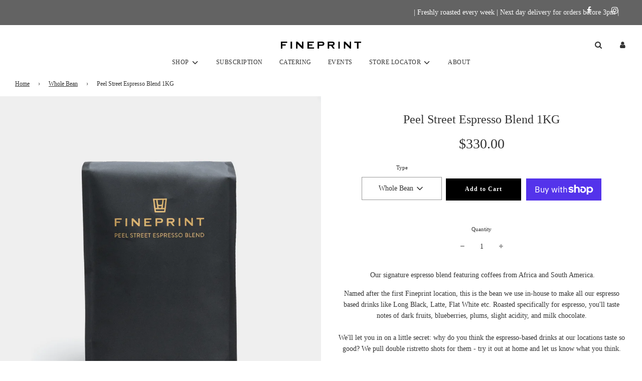

--- FILE ---
content_type: text/html; charset=utf-8
request_url: https://fineprint.hk/collections/whole-bean/products/peel-street-espresso-blend-1kg
body_size: 36422
content:
 <!doctype html>
<!--[if IE 8]><html class="no-js lt-ie9" lang="en"> <![endif]-->
<!--[if IE 9 ]><html class="ie9 no-js" lang="en"> <![endif]-->
<!--[if (gt IE 9)|!(IE)]><!--> <html class="no-js" lang="en"> <!--<![endif]-->
<head>
  <script type="text/javascript">
    (function(c,l,a,r,i,t,y){
        c[a]=c[a]||function(){(c[a].q=c[a].q||[]).push(arguments)};
        t=l.createElement(r);t.async=1;t.src="https://www.clarity.ms/tag/"+i;
        y=l.getElementsByTagName(r)[0];y.parentNode.insertBefore(t,y);
    })(window, document, "clarity", "script", "bvmiu04bwf");
</script>
  <!-- Basic page needs ================================================== -->
  <meta charset="utf-8">
  <meta http-equiv="X-UA-Compatible" content="IE=edge">
<!-- Hotjar Tracking Code for https://fineprint.hk/ -->
<script>
    (function(h,o,t,j,a,r){
        h.hj=h.hj||function(){(h.hj.q=h.hj.q||[]).push(arguments)};
        h._hjSettings={hjid:2968115,hjsv:6};
        a=o.getElementsByTagName('head')[0];
        r=o.createElement('script');r.async=1;
        r.src=t+h._hjSettings.hjid+j+h._hjSettings.hjsv;
        a.appendChild(r);
    })(window,document,'https://static.hotjar.com/c/hotjar-','.js?sv=');
</script>

<script type="application/json" data-ajax-cart-initial-state >
  {"note":null,"attributes":{},"original_total_price":0,"total_price":0,"total_discount":0,"total_weight":0.0,"item_count":0,"items":[],"requires_shipping":false,"currency":"HKD","items_subtotal_price":0,"cart_level_discount_applications":[],"checkout_charge_amount":0}
</script>
 
<script type="module">
  import '//fineprint.hk/cdn/shop/t/25/assets/liquid-ajax-cart-v1.11.0.js?v=4957411666158762891718648612';
</script>

  
    <link rel="shortcut icon" href="//fineprint.hk/cdn/shop/files/fevicon_180x180_crop_center.jpg?v=1622195046" type="image/png">
    <link rel="apple-touch-icon" sizes="180x180" href="//fineprint.hk/cdn/shop/files/fevicon_180x180_crop_center.jpg?v=1622195046">
    <link rel="apple-touch-icon-precomposed" sizes="180x180" href="//fineprint.hk/cdn/shop/files/fevicon_180x180_crop_center.jpg?v=1622195046">
    <link rel="icon" type="image/png" sizes="32x32" href="//fineprint.hk/cdn/shop/files/fevicon_32x32_crop_center.jpg?v=1622195046">
    <link rel="icon" type="image/png" sizes="194x194" href="//fineprint.hk/cdn/shop/files/fevicon_194x194_crop_center.jpg?v=1622195046">
    <link rel="icon" type="image/png" sizes="192x192" href="//fineprint.hk/cdn/shop/files/fevicon_192x192_crop_center.jpg?v=1622195046">
    <link rel="icon" type="image/png" sizes="16x16" href="//fineprint.hk/cdn/shop/files/fevicon_16x16_crop_center.jpg?v=1622195046">
  

  <!-- Title and description ================================================== -->
  <title>
    Peel Street Espresso Blend 1KG &ndash; FINEPRINT
  </title>

  
    <meta name="description" content=" Our signature espresso blend featuring coffees from Africa and South America. Named after the first Fineprint location, this is the bean we use in-house to make all our espresso based drinks like Long Black, Latte, Flat White etc. Roasted specifically for espresso, you&#39;ll taste notes of dark fruits, blueberries, plums">
  

  <!-- Helpers ================================================== -->
  <!-- /snippets/social-meta-tags.liquid -->


<meta property="og:site_name" content="FINEPRINT">
<meta property="og:url" content="https://fineprint.hk/products/peel-street-espresso-blend-1kg">
<meta property="og:title" content="Peel Street Espresso Blend 1KG">
<meta property="og:type" content="product">
<meta property="og:description" content=" Our signature espresso blend featuring coffees from Africa and South America. Named after the first Fineprint location, this is the bean we use in-house to make all our espresso based drinks like Long Black, Latte, Flat White etc. Roasted specifically for espresso, you&#39;ll taste notes of dark fruits, blueberries, plums">

  <meta property="og:price:amount" content="330.00">
  <meta property="og:price:currency" content="HKD">

<meta property="og:image" content="http://fineprint.hk/cdn/shop/products/21.05.2021PSEB1KG_1200x1200.png?v=1669951596">
<meta property="og:image:secure_url" content="https://fineprint.hk/cdn/shop/products/21.05.2021PSEB1KG_1200x1200.png?v=1669951596">


<meta name="twitter:card" content="summary_large_image">
<meta name="twitter:title" content="Peel Street Espresso Blend 1KG">
<meta name="twitter:description" content=" Our signature espresso blend featuring coffees from Africa and South America. Named after the first Fineprint location, this is the bean we use in-house to make all our espresso based drinks like Long Black, Latte, Flat White etc. Roasted specifically for espresso, you&#39;ll taste notes of dark fruits, blueberries, plums">

  <link rel="canonical" href="https://fineprint.hk/products/peel-street-espresso-blend-1kg"/>
  
    <meta name="viewport" content="width=device-width, initial-scale=1, maximum-scale=1, user-scalable=0"/>
  
  <meta name="theme-color" content="#333">

  <!-- CSS ================================================== -->
  <style>
/*============================================================================
  #Typography
==============================================================================*/









  



  



  



  


/*============================================================================
  #General Variables
==============================================================================*/

:root {

  --font-weight-normal: 400;
  --font-weight-bold: 700;
  --font-weight-header-bold: 700;

  --header-font-stack: Garamond, Baskerville, Caslon, serif;
  --header-font-weight: 400;
  --header-font-style: normal;
  --header-text-size: 28;
  --header-text-size-px: 28px;

  --header-font-case: normal;
  --header-font-size: 12;
  --header-font-size-px: 12px;

  --heading-spacing: 0px;
  --heading-font-case: normal;
  --heading-font-stack: FontDrop;

  --body-font-stack: Garamond, Baskerville, Caslon, serif;
  --body-font-weight: 400;
  --body-font-style: normal;

  --navigation-font-stack: Garamond, Baskerville, Caslon, serif;
  --navigation-font-weight: 400;
  --navigation-font-style: normal;

  --base-font-size-int: 14;
  --base-font-size: 14px;

  --body-font-size-12-to-em: 0.86em;
  --body-font-size-14-to-em: 1.0em;
  --body-font-size-16-to-em: 1.14em;
  --body-font-size-18-to-em: 1.29em;
  --body-font-size-20-to-em: 1.43em;
  --body-font-size-22-to-em: 1.57em;
  --body-font-size-24-to-em: 1.71em;
  --body-font-size-28-to-em: 2.0em;
  --body-font-size-36-to-em: 2.57em;

  --sale-badge-color: #cead6b;
  --sold-out-badge-color: #000;
  --badge-font-color: #fff;

  --primary-btn-text-color: #f8f8f8;
  --primary-btn-bg-color: #000000;
  --primary-btn-bg-color-lighten50: #808080;
  --primary-btn-bg-color-opacity50: rgba(0, 0, 0, 0.5);
  --primary-btn-bg-hover-color: #1e1d1d;
  --primary-btn-text-hover-color: #eeeeee;

  --button-text-case: none;
  --button-font-size: 12;
  --button-font-size-px: 12px;

  --secondary-btn-text-color: #f8f8f8;
  --secondary-btn-bg-color: #000000;
  --secondary-btn-bg-color-lighten: #333333;
  --secondary-btn-bg-hover-color: #333333;
  --secondary-btn-bg-text-hover-color: #f8f8f8;

  

  
    --alt-btn-font-style: normal;
    --alt-btn-font-weight: 400;
    

  --text-color: #333;
  --text-color-lighten5: #404040;
  --text-color-lighten70: #e6e6e6;
  --text-color-transparent05: rgba(51, 51, 51, 0.05);
  --text-color-transparent15: rgba(51, 51, 51, 0.15);
  --text-color-transparent5: rgba(51, 51, 51, 0.5);
  --text-color-transparent6: rgba(51, 51, 51, 0.6);
  --text-color-transparent7: rgba(51, 51, 51, 0.7);
  --text-color-transparent8: rgba(51, 51, 51, 0.8);

  --product-page-font-size: 24;
  --product-page-font-size-px: 24px;
  --product-page-font-case: normal;

  
  --product-page-font-weight: 500;
  

  --link-color: #333;
  --on-sale-color: #952525;

  --body-color: #ffffff;
  --body-color-darken10: #e6e6e6;
  --body-color-transparent00: rgba(255, 255, 255, 0);
  --body-color-transparent90: rgba(255, 255, 255, 0.9);

  --body-secondary-color: #ffffff;
  --body-secondary-color-transparent00: rgba(255, 255, 255, 0);
  --body-secondary-color-darken05: #f2f2f2;

  --color-primary-background: #ffffff;
  --color-secondary-background: #ffffff;

  --cart-background-color: #000000;

  --border-color: rgba(51, 51, 51, 0.5);
  --border-color-darken10: #1a1a1a;

  --header-color: #ffffff;
  --header-color-darken5: #f2f2f2;
  --header-color-lighten5: #ffffff;

  --header-border-color: rgba(0,0,0,0);

  --announcement-text-size: 12px;
  --announcement-text-spacing: 1px;
  --announcement-text-case: none;

  
      --announcement-font-style: normal;
      --announcement-font-weight: 700;
    

  --logo-font-size: 18px;

  --overlay-header-text-color: #333333;
  --nav-text-color: #333;
  --nav-text-hover: #595959;

  --color-scheme-light-background: #e8e8e8;
  --color-scheme-light-background-lighten5: #f5f5f5;
  --color-scheme-light-text: #333333;
  --color-scheme-light-text-transparent60: rgba(51, 51, 51, 0.6);

  --color-scheme-feature-background: #627647;
  --color-scheme-feature-background-lighten5: #6f8651;
  --color-scheme-feature-text: #ffffff;
  --color-scheme-feature-text-transparent60: rgba(255, 255, 255, 0.6);

  --homepage-sections-accent-secondary-color-transparent60: rgba(255, 255, 255, 0.6);

  --color-scheme-dark-background: #333333;
  --color-scheme-dark-text: #f8f8f8;
  --color-scheme-dark-text-transparent60: rgba(248, 248, 248, 0.6);

  --filter-bg-color: rgba(51, 51, 51, 0.1);

  --color-footer-bg: #f2f2f2;
  --color-footer-bg-darken5: #e5e5e5;
  --color-footer-text: #636363;
  --color-footer-text-darken10: #4a4a4a;
  --color-footer-border: rgba(99, 99, 99, 0.1);

  --popup-text-color: #f8f8f8;
  --popup-text-color-lighten10: #ffffff;
  --popup-bg-color: #333333;

  --menu-drawer-color: #333333;
  --menu-drawer-color-darken5: #262626;
  --menu-drawer-text-color: #f8f8f8;
  --menu-drawer-border-color: rgba(248, 248, 248, 0.1);
  --menu-drawer-text-hover-color: #e8e8e8;

  --cart-drawer-color: #f8f8f8;
  --cart-drawer-text-color: #333;
  --cart-drawer-text-color-lighten10: #4d4d4d;
  --cart-drawer-border-color: rgba(51, 51, 51, 0.5);

  --fancybox-overlay: url('//fineprint.hk/cdn/shop/t/25/assets/fancybox_overlay.png?v=61793926319831825281718648612');

  /* Shop Pay Installments variables */
  --color-body: #ffffff;
  --color-bg: #ffffff;
}
</style>


  
    <link rel="preload" href="//fineprint.hk/cdn/shop/t/25/assets/theme-product.min.css?v=131503880909333707011718648612" as="style">
    <link href="//fineprint.hk/cdn/shop/t/25/assets/theme-product.min.css?v=131503880909333707011718648612" rel="stylesheet" type="text/css" media="all" />
  


  <script src="//fineprint.hk/cdn/shop/t/25/assets/bootstrap.min.js?v=158278352963961169391718648611" type="text/javascript"></script>

  <link href="//fineprint.hk/cdn/shop/t/25/assets/custom.css?v=132093658005222566601718648612" rel="stylesheet" type="text/css" media="all" />
  <link href="//fineprint.hk/cdn/shop/t/25/assets/responsive.css?v=110862871542797031541718648612" rel="stylesheet" type="text/css" media="all" />
  <script src="//fineprint.hk/cdn/shop/t/25/assets/custom-js.js?v=175828587283720080971718648612" type="text/javascript"></script>
    
  
  
  <!-- Header hook for plugins ================================================== -->
  <script>window.performance && window.performance.mark && window.performance.mark('shopify.content_for_header.start');</script><meta name="google-site-verification" content="BnIsNfXzwYj-sNGi0L21gFXopP55J-pDny3PandpOj4">
<meta name="google-site-verification" content="I80CGA8KQsJ0L8k20-1qvvg2rHtdomcEzY9o4GWkynQ">
<meta id="shopify-digital-wallet" name="shopify-digital-wallet" content="/57080479915/digital_wallets/dialog">
<meta name="shopify-checkout-api-token" content="ed606e0688059c23563f852076d91782">
<link rel="alternate" type="application/json+oembed" href="https://fineprint.hk/products/peel-street-espresso-blend-1kg.oembed">
<script async="async" src="/checkouts/internal/preloads.js?locale=en-HK"></script>
<link rel="preconnect" href="https://shop.app" crossorigin="anonymous">
<script async="async" src="https://shop.app/checkouts/internal/preloads.js?locale=en-HK&shop_id=57080479915" crossorigin="anonymous"></script>
<script id="apple-pay-shop-capabilities" type="application/json">{"shopId":57080479915,"countryCode":"HK","currencyCode":"HKD","merchantCapabilities":["supports3DS"],"merchantId":"gid:\/\/shopify\/Shop\/57080479915","merchantName":"FINEPRINT","requiredBillingContactFields":["postalAddress","email","phone"],"requiredShippingContactFields":["postalAddress","email","phone"],"shippingType":"shipping","supportedNetworks":["visa","masterCard","amex"],"total":{"type":"pending","label":"FINEPRINT","amount":"1.00"},"shopifyPaymentsEnabled":true,"supportsSubscriptions":true}</script>
<script id="shopify-features" type="application/json">{"accessToken":"ed606e0688059c23563f852076d91782","betas":["rich-media-storefront-analytics"],"domain":"fineprint.hk","predictiveSearch":true,"shopId":57080479915,"locale":"en"}</script>
<script>var Shopify = Shopify || {};
Shopify.shop = "fineprint-hk.myshopify.com";
Shopify.locale = "en";
Shopify.currency = {"active":"HKD","rate":"1.0"};
Shopify.country = "HK";
Shopify.theme = {"name":"Fineprint – KissLabs (Cart Bug fixes)","id":137214951595,"schema_name":"Flow","schema_version":"17.3.4","theme_store_id":null,"role":"main"};
Shopify.theme.handle = "null";
Shopify.theme.style = {"id":null,"handle":null};
Shopify.cdnHost = "fineprint.hk/cdn";
Shopify.routes = Shopify.routes || {};
Shopify.routes.root = "/";</script>
<script type="module">!function(o){(o.Shopify=o.Shopify||{}).modules=!0}(window);</script>
<script>!function(o){function n(){var o=[];function n(){o.push(Array.prototype.slice.apply(arguments))}return n.q=o,n}var t=o.Shopify=o.Shopify||{};t.loadFeatures=n(),t.autoloadFeatures=n()}(window);</script>
<script>
  window.ShopifyPay = window.ShopifyPay || {};
  window.ShopifyPay.apiHost = "shop.app\/pay";
  window.ShopifyPay.redirectState = null;
</script>
<script id="shop-js-analytics" type="application/json">{"pageType":"product"}</script>
<script defer="defer" async type="module" src="//fineprint.hk/cdn/shopifycloud/shop-js/modules/v2/client.init-shop-cart-sync_DtuiiIyl.en.esm.js"></script>
<script defer="defer" async type="module" src="//fineprint.hk/cdn/shopifycloud/shop-js/modules/v2/chunk.common_CUHEfi5Q.esm.js"></script>
<script type="module">
  await import("//fineprint.hk/cdn/shopifycloud/shop-js/modules/v2/client.init-shop-cart-sync_DtuiiIyl.en.esm.js");
await import("//fineprint.hk/cdn/shopifycloud/shop-js/modules/v2/chunk.common_CUHEfi5Q.esm.js");

  window.Shopify.SignInWithShop?.initShopCartSync?.({"fedCMEnabled":true,"windoidEnabled":true});

</script>
<script>
  window.Shopify = window.Shopify || {};
  if (!window.Shopify.featureAssets) window.Shopify.featureAssets = {};
  window.Shopify.featureAssets['shop-js'] = {"shop-cart-sync":["modules/v2/client.shop-cart-sync_DFoTY42P.en.esm.js","modules/v2/chunk.common_CUHEfi5Q.esm.js"],"init-fed-cm":["modules/v2/client.init-fed-cm_D2UNy1i2.en.esm.js","modules/v2/chunk.common_CUHEfi5Q.esm.js"],"init-shop-email-lookup-coordinator":["modules/v2/client.init-shop-email-lookup-coordinator_BQEe2rDt.en.esm.js","modules/v2/chunk.common_CUHEfi5Q.esm.js"],"shop-cash-offers":["modules/v2/client.shop-cash-offers_3CTtReFF.en.esm.js","modules/v2/chunk.common_CUHEfi5Q.esm.js","modules/v2/chunk.modal_BewljZkx.esm.js"],"shop-button":["modules/v2/client.shop-button_C6oxCjDL.en.esm.js","modules/v2/chunk.common_CUHEfi5Q.esm.js"],"init-windoid":["modules/v2/client.init-windoid_5pix8xhK.en.esm.js","modules/v2/chunk.common_CUHEfi5Q.esm.js"],"avatar":["modules/v2/client.avatar_BTnouDA3.en.esm.js"],"init-shop-cart-sync":["modules/v2/client.init-shop-cart-sync_DtuiiIyl.en.esm.js","modules/v2/chunk.common_CUHEfi5Q.esm.js"],"shop-toast-manager":["modules/v2/client.shop-toast-manager_BYv_8cH1.en.esm.js","modules/v2/chunk.common_CUHEfi5Q.esm.js"],"pay-button":["modules/v2/client.pay-button_FnF9EIkY.en.esm.js","modules/v2/chunk.common_CUHEfi5Q.esm.js"],"shop-login-button":["modules/v2/client.shop-login-button_CH1KUpOf.en.esm.js","modules/v2/chunk.common_CUHEfi5Q.esm.js","modules/v2/chunk.modal_BewljZkx.esm.js"],"init-customer-accounts-sign-up":["modules/v2/client.init-customer-accounts-sign-up_aj7QGgYS.en.esm.js","modules/v2/client.shop-login-button_CH1KUpOf.en.esm.js","modules/v2/chunk.common_CUHEfi5Q.esm.js","modules/v2/chunk.modal_BewljZkx.esm.js"],"init-shop-for-new-customer-accounts":["modules/v2/client.init-shop-for-new-customer-accounts_NbnYRf_7.en.esm.js","modules/v2/client.shop-login-button_CH1KUpOf.en.esm.js","modules/v2/chunk.common_CUHEfi5Q.esm.js","modules/v2/chunk.modal_BewljZkx.esm.js"],"init-customer-accounts":["modules/v2/client.init-customer-accounts_ppedhqCH.en.esm.js","modules/v2/client.shop-login-button_CH1KUpOf.en.esm.js","modules/v2/chunk.common_CUHEfi5Q.esm.js","modules/v2/chunk.modal_BewljZkx.esm.js"],"shop-follow-button":["modules/v2/client.shop-follow-button_CMIBBa6u.en.esm.js","modules/v2/chunk.common_CUHEfi5Q.esm.js","modules/v2/chunk.modal_BewljZkx.esm.js"],"lead-capture":["modules/v2/client.lead-capture_But0hIyf.en.esm.js","modules/v2/chunk.common_CUHEfi5Q.esm.js","modules/v2/chunk.modal_BewljZkx.esm.js"],"checkout-modal":["modules/v2/client.checkout-modal_BBxc70dQ.en.esm.js","modules/v2/chunk.common_CUHEfi5Q.esm.js","modules/v2/chunk.modal_BewljZkx.esm.js"],"shop-login":["modules/v2/client.shop-login_hM3Q17Kl.en.esm.js","modules/v2/chunk.common_CUHEfi5Q.esm.js","modules/v2/chunk.modal_BewljZkx.esm.js"],"payment-terms":["modules/v2/client.payment-terms_CAtGlQYS.en.esm.js","modules/v2/chunk.common_CUHEfi5Q.esm.js","modules/v2/chunk.modal_BewljZkx.esm.js"]};
</script>
<script>(function() {
  var isLoaded = false;
  function asyncLoad() {
    if (isLoaded) return;
    isLoaded = true;
    var urls = ["https:\/\/sdks.automizely.com\/conversions\/v1\/conversions.js?app_connection_id=b2ff46865d7b4a03ab31578829d615e0\u0026mapped_org_id=0adad5061ad73f225abc30fc14e01344_v1\u0026shop=fineprint-hk.myshopify.com","https:\/\/cdn-app.sealsubscriptions.com\/shopify\/public\/js\/sealsubscriptions.js?shop=fineprint-hk.myshopify.com","https:\/\/cdn.langshop.app\/buckets\/app\/libs\/storefront\/sdk.js?release=v2.9.2\u0026proxy_prefix=\/apps\/langshop\u0026shop=fineprint-hk.myshopify.com","https:\/\/front.optimonk.com\/public\/137549\/shopify\/preload.js?shop=fineprint-hk.myshopify.com","https:\/\/moonship.com\/static\/gen\/storefront.9b232cde407566ce942b.bundle.js?shop=fineprint-hk.myshopify.com","https:\/\/cdn.jsdelivr.net\/gh\/apphq\/slidecart-dist@master\/slidecarthq-forward.js?4\u0026shop=fineprint-hk.myshopify.com","https:\/\/cdn.nfcube.com\/instafeed-ed9a3a45b9e264eb32dccbf2a7d9f835.js?shop=fineprint-hk.myshopify.com","https:\/\/api.revy.io\/bundle.js?shop=fineprint-hk.myshopify.com","https:\/\/cdn.tabarn.app\/cdn\/automatic-discount\/automatic-discount-v2.min.js?shop=fineprint-hk.myshopify.com","https:\/\/admin.revenuehunt.com\/embed.js?shop=fineprint-hk.myshopify.com","https:\/\/bot.kaktusapp.com\/storage\/js\/kaktus_bot-fineprint-hk.myshopify.com.js?ver=24\u0026shop=fineprint-hk.myshopify.com"];
    for (var i = 0; i < urls.length; i++) {
      var s = document.createElement('script');
      s.type = 'text/javascript';
      s.async = true;
      s.src = urls[i];
      var x = document.getElementsByTagName('script')[0];
      x.parentNode.insertBefore(s, x);
    }
  };
  if(window.attachEvent) {
    window.attachEvent('onload', asyncLoad);
  } else {
    window.addEventListener('load', asyncLoad, false);
  }
})();</script>
<script id="__st">var __st={"a":57080479915,"offset":28800,"reqid":"3f6235ec-bba7-471d-af3a-6fbe160d3050-1767470775","pageurl":"fineprint.hk\/collections\/whole-bean\/products\/peel-street-espresso-blend-1kg","u":"2eab0548374d","p":"product","rtyp":"product","rid":7516762734763};</script>
<script>window.ShopifyPaypalV4VisibilityTracking = true;</script>
<script id="captcha-bootstrap">!function(){'use strict';const t='contact',e='account',n='new_comment',o=[[t,t],['blogs',n],['comments',n],[t,'customer']],c=[[e,'customer_login'],[e,'guest_login'],[e,'recover_customer_password'],[e,'create_customer']],r=t=>t.map((([t,e])=>`form[action*='/${t}']:not([data-nocaptcha='true']) input[name='form_type'][value='${e}']`)).join(','),a=t=>()=>t?[...document.querySelectorAll(t)].map((t=>t.form)):[];function s(){const t=[...o],e=r(t);return a(e)}const i='password',u='form_key',d=['recaptcha-v3-token','g-recaptcha-response','h-captcha-response',i],f=()=>{try{return window.sessionStorage}catch{return}},m='__shopify_v',_=t=>t.elements[u];function p(t,e,n=!1){try{const o=window.sessionStorage,c=JSON.parse(o.getItem(e)),{data:r}=function(t){const{data:e,action:n}=t;return t[m]||n?{data:e,action:n}:{data:t,action:n}}(c);for(const[e,n]of Object.entries(r))t.elements[e]&&(t.elements[e].value=n);n&&o.removeItem(e)}catch(o){console.error('form repopulation failed',{error:o})}}const l='form_type',E='cptcha';function T(t){t.dataset[E]=!0}const w=window,h=w.document,L='Shopify',v='ce_forms',y='captcha';let A=!1;((t,e)=>{const n=(g='f06e6c50-85a8-45c8-87d0-21a2b65856fe',I='https://cdn.shopify.com/shopifycloud/storefront-forms-hcaptcha/ce_storefront_forms_captcha_hcaptcha.v1.5.2.iife.js',D={infoText:'Protected by hCaptcha',privacyText:'Privacy',termsText:'Terms'},(t,e,n)=>{const o=w[L][v],c=o.bindForm;if(c)return c(t,g,e,D).then(n);var r;o.q.push([[t,g,e,D],n]),r=I,A||(h.body.append(Object.assign(h.createElement('script'),{id:'captcha-provider',async:!0,src:r})),A=!0)});var g,I,D;w[L]=w[L]||{},w[L][v]=w[L][v]||{},w[L][v].q=[],w[L][y]=w[L][y]||{},w[L][y].protect=function(t,e){n(t,void 0,e),T(t)},Object.freeze(w[L][y]),function(t,e,n,w,h,L){const[v,y,A,g]=function(t,e,n){const i=e?o:[],u=t?c:[],d=[...i,...u],f=r(d),m=r(i),_=r(d.filter((([t,e])=>n.includes(e))));return[a(f),a(m),a(_),s()]}(w,h,L),I=t=>{const e=t.target;return e instanceof HTMLFormElement?e:e&&e.form},D=t=>v().includes(t);t.addEventListener('submit',(t=>{const e=I(t);if(!e)return;const n=D(e)&&!e.dataset.hcaptchaBound&&!e.dataset.recaptchaBound,o=_(e),c=g().includes(e)&&(!o||!o.value);(n||c)&&t.preventDefault(),c&&!n&&(function(t){try{if(!f())return;!function(t){const e=f();if(!e)return;const n=_(t);if(!n)return;const o=n.value;o&&e.removeItem(o)}(t);const e=Array.from(Array(32),(()=>Math.random().toString(36)[2])).join('');!function(t,e){_(t)||t.append(Object.assign(document.createElement('input'),{type:'hidden',name:u})),t.elements[u].value=e}(t,e),function(t,e){const n=f();if(!n)return;const o=[...t.querySelectorAll(`input[type='${i}']`)].map((({name:t})=>t)),c=[...d,...o],r={};for(const[a,s]of new FormData(t).entries())c.includes(a)||(r[a]=s);n.setItem(e,JSON.stringify({[m]:1,action:t.action,data:r}))}(t,e)}catch(e){console.error('failed to persist form',e)}}(e),e.submit())}));const S=(t,e)=>{t&&!t.dataset[E]&&(n(t,e.some((e=>e===t))),T(t))};for(const o of['focusin','change'])t.addEventListener(o,(t=>{const e=I(t);D(e)&&S(e,y())}));const B=e.get('form_key'),M=e.get(l),P=B&&M;t.addEventListener('DOMContentLoaded',(()=>{const t=y();if(P)for(const e of t)e.elements[l].value===M&&p(e,B);[...new Set([...A(),...v().filter((t=>'true'===t.dataset.shopifyCaptcha))])].forEach((e=>S(e,t)))}))}(h,new URLSearchParams(w.location.search),n,t,e,['guest_login'])})(!0,!0)}();</script>
<script integrity="sha256-4kQ18oKyAcykRKYeNunJcIwy7WH5gtpwJnB7kiuLZ1E=" data-source-attribution="shopify.loadfeatures" defer="defer" src="//fineprint.hk/cdn/shopifycloud/storefront/assets/storefront/load_feature-a0a9edcb.js" crossorigin="anonymous"></script>
<script crossorigin="anonymous" defer="defer" src="//fineprint.hk/cdn/shopifycloud/storefront/assets/shopify_pay/storefront-65b4c6d7.js?v=20250812"></script>
<script data-source-attribution="shopify.dynamic_checkout.dynamic.init">var Shopify=Shopify||{};Shopify.PaymentButton=Shopify.PaymentButton||{isStorefrontPortableWallets:!0,init:function(){window.Shopify.PaymentButton.init=function(){};var t=document.createElement("script");t.src="https://fineprint.hk/cdn/shopifycloud/portable-wallets/latest/portable-wallets.en.js",t.type="module",document.head.appendChild(t)}};
</script>
<script data-source-attribution="shopify.dynamic_checkout.buyer_consent">
  function portableWalletsHideBuyerConsent(e){var t=document.getElementById("shopify-buyer-consent"),n=document.getElementById("shopify-subscription-policy-button");t&&n&&(t.classList.add("hidden"),t.setAttribute("aria-hidden","true"),n.removeEventListener("click",e))}function portableWalletsShowBuyerConsent(e){var t=document.getElementById("shopify-buyer-consent"),n=document.getElementById("shopify-subscription-policy-button");t&&n&&(t.classList.remove("hidden"),t.removeAttribute("aria-hidden"),n.addEventListener("click",e))}window.Shopify?.PaymentButton&&(window.Shopify.PaymentButton.hideBuyerConsent=portableWalletsHideBuyerConsent,window.Shopify.PaymentButton.showBuyerConsent=portableWalletsShowBuyerConsent);
</script>
<script>
  function portableWalletsCleanup(e){e&&e.src&&console.error("Failed to load portable wallets script "+e.src);var t=document.querySelectorAll("shopify-accelerated-checkout .shopify-payment-button__skeleton, shopify-accelerated-checkout-cart .wallet-cart-button__skeleton"),e=document.getElementById("shopify-buyer-consent");for(let e=0;e<t.length;e++)t[e].remove();e&&e.remove()}function portableWalletsNotLoadedAsModule(e){e instanceof ErrorEvent&&"string"==typeof e.message&&e.message.includes("import.meta")&&"string"==typeof e.filename&&e.filename.includes("portable-wallets")&&(window.removeEventListener("error",portableWalletsNotLoadedAsModule),window.Shopify.PaymentButton.failedToLoad=e,"loading"===document.readyState?document.addEventListener("DOMContentLoaded",window.Shopify.PaymentButton.init):window.Shopify.PaymentButton.init())}window.addEventListener("error",portableWalletsNotLoadedAsModule);
</script>

<script type="module" src="https://fineprint.hk/cdn/shopifycloud/portable-wallets/latest/portable-wallets.en.js" onError="portableWalletsCleanup(this)" crossorigin="anonymous"></script>
<script nomodule>
  document.addEventListener("DOMContentLoaded", portableWalletsCleanup);
</script>

<link id="shopify-accelerated-checkout-styles" rel="stylesheet" media="screen" href="https://fineprint.hk/cdn/shopifycloud/portable-wallets/latest/accelerated-checkout-backwards-compat.css" crossorigin="anonymous">
<style id="shopify-accelerated-checkout-cart">
        #shopify-buyer-consent {
  margin-top: 1em;
  display: inline-block;
  width: 100%;
}

#shopify-buyer-consent.hidden {
  display: none;
}

#shopify-subscription-policy-button {
  background: none;
  border: none;
  padding: 0;
  text-decoration: underline;
  font-size: inherit;
  cursor: pointer;
}

#shopify-subscription-policy-button::before {
  box-shadow: none;
}

      </style>

<script>window.performance && window.performance.mark && window.performance.mark('shopify.content_for_header.end');</script>

<script>window.BOLD = window.BOLD || {};
    window.BOLD.common = window.BOLD.common || {};
    window.BOLD.common.Shopify = window.BOLD.common.Shopify || {};
    window.BOLD.common.Shopify.shop = {
      domain: 'fineprint.hk',
      permanent_domain: 'fineprint-hk.myshopify.com',
      url: 'https://fineprint.hk',
      secure_url: 'https://fineprint.hk',
      money_format: "${{amount}}",
      currency: "HKD"
    };
    window.BOLD.common.Shopify.customer = {
      id: null,
      tags: null,
    };
    window.BOLD.common.Shopify.cart = {"note":null,"attributes":{},"original_total_price":0,"total_price":0,"total_discount":0,"total_weight":0.0,"item_count":0,"items":[],"requires_shipping":false,"currency":"HKD","items_subtotal_price":0,"cart_level_discount_applications":[],"checkout_charge_amount":0};
    window.BOLD.common.template = 'product';window.BOLD.common.Shopify.formatMoney = function(money, format) {
        function n(t, e) {
            return "undefined" == typeof t ? e : t
        }
        function r(t, e, r, i) {
            if (e = n(e, 2),
                r = n(r, ","),
                i = n(i, "."),
            isNaN(t) || null == t)
                return 0;
            t = (t / 100).toFixed(e);
            var o = t.split(".")
                , a = o[0].replace(/(\d)(?=(\d\d\d)+(?!\d))/g, "$1" + r)
                , s = o[1] ? i + o[1] : "";
            return a + s
        }
        "string" == typeof money && (money = money.replace(".", ""));
        var i = ""
            , o = /\{\{\s*(\w+)\s*\}\}/
            , a = format || window.BOLD.common.Shopify.shop.money_format || window.Shopify.money_format || "$ {{ amount }}";
        switch (a.match(o)[1]) {
            case "amount":
                i = r(money, 2, ",", ".");
                break;
            case "amount_no_decimals":
                i = r(money, 0, ",", ".");
                break;
            case "amount_with_comma_separator":
                i = r(money, 2, ".", ",");
                break;
            case "amount_no_decimals_with_comma_separator":
                i = r(money, 0, ".", ",");
                break;
            case "amount_with_space_separator":
                i = r(money, 2, " ", ",");
                break;
            case "amount_no_decimals_with_space_separator":
                i = r(money, 0, " ", ",");
                break;
            case "amount_with_apostrophe_separator":
                i = r(money, 2, "'", ".");
                break;
        }
        return a.replace(o, i);
    };
    window.BOLD.common.Shopify.saveProduct = function (handle, product) {
      if (typeof handle === 'string' && typeof window.BOLD.common.Shopify.products[handle] === 'undefined') {
        if (typeof product === 'number') {
          window.BOLD.common.Shopify.handles[product] = handle;
          product = { id: product };
        }
        window.BOLD.common.Shopify.products[handle] = product;
      }
    };
    window.BOLD.common.Shopify.saveVariant = function (variant_id, variant) {
      if (typeof variant_id === 'number' && typeof window.BOLD.common.Shopify.variants[variant_id] === 'undefined') {
        window.BOLD.common.Shopify.variants[variant_id] = variant;
      }
    };window.BOLD.common.Shopify.products = window.BOLD.common.Shopify.products || {};
    window.BOLD.common.Shopify.variants = window.BOLD.common.Shopify.variants || {};
    window.BOLD.common.Shopify.handles = window.BOLD.common.Shopify.handles || {};window.BOLD.common.Shopify.handle = "peel-street-espresso-blend-1kg"
window.BOLD.common.Shopify.saveProduct("peel-street-espresso-blend-1kg", 7516762734763);window.BOLD.common.Shopify.saveVariant(42351856582827, { product_id: 7516762734763, product_handle: "peel-street-espresso-blend-1kg", price: 33000, group_id: '', csp_metafield: {}});window.BOLD.common.Shopify.saveVariant(42351856648363, { product_id: 7516762734763, product_handle: "peel-street-espresso-blend-1kg", price: 33000, group_id: '', csp_metafield: {}});window.BOLD.common.Shopify.saveVariant(42351856681131, { product_id: 7516762734763, product_handle: "peel-street-espresso-blend-1kg", price: 33000, group_id: '', csp_metafield: {}});window.BOLD.common.Shopify.saveVariant(42432814579883, { product_id: 7516762734763, product_handle: "peel-street-espresso-blend-1kg", price: 33000, group_id: '', csp_metafield: {}});window.BOLD.apps_installed = {"Product Upsell":3} || {};window.BOLD.common.Shopify.saveProduct("huila-pitalito-sugar-cane-decaf", 6698548854955);window.BOLD.common.Shopify.saveVariant(40654799306923, { product_id: 6698548854955, product_handle: "huila-pitalito-sugar-cane-decaf", price: 12000, group_id: '', csp_metafield: {}});window.BOLD.common.Shopify.saveVariant(40691614711979, { product_id: 6698548854955, product_handle: "huila-pitalito-sugar-cane-decaf", price: 12000, group_id: '', csp_metafield: {}});window.BOLD.common.Shopify.saveVariant(40691615498411, { product_id: 6698548854955, product_handle: "huila-pitalito-sugar-cane-decaf", price: 12000, group_id: '', csp_metafield: {}});window.BOLD.common.Shopify.saveVariant(42449248518315, { product_id: 6698548854955, product_handle: "huila-pitalito-sugar-cane-decaf", price: 12000, group_id: '', csp_metafield: {}});window.BOLD.common.Shopify.saveProduct("peel-street-espresso-blend-1kg", 7516762734763);window.BOLD.common.Shopify.saveVariant(42351856582827, { product_id: 7516762734763, product_handle: "peel-street-espresso-blend-1kg", price: 33000, group_id: '', csp_metafield: {}});window.BOLD.common.Shopify.saveVariant(42351856648363, { product_id: 7516762734763, product_handle: "peel-street-espresso-blend-1kg", price: 33000, group_id: '', csp_metafield: {}});window.BOLD.common.Shopify.saveVariant(42351856681131, { product_id: 7516762734763, product_handle: "peel-street-espresso-blend-1kg", price: 33000, group_id: '', csp_metafield: {}});window.BOLD.common.Shopify.saveVariant(42432814579883, { product_id: 7516762734763, product_handle: "peel-street-espresso-blend-1kg", price: 33000, group_id: '', csp_metafield: {}});window.BOLD.common.Shopify.saveProduct("peel-street-espresso-blend-250g", 7516699099307);window.BOLD.common.Shopify.saveVariant(42351718727851, { product_id: 7516699099307, product_handle: "peel-street-espresso-blend-250g", price: 12000, group_id: '', csp_metafield: {}});window.BOLD.common.Shopify.saveVariant(42351718793387, { product_id: 7516699099307, product_handle: "peel-street-espresso-blend-250g", price: 12000, group_id: '', csp_metafield: {}});window.BOLD.common.Shopify.saveVariant(42351718826155, { product_id: 7516699099307, product_handle: "peel-street-espresso-blend-250g", price: 12000, group_id: '', csp_metafield: {}});window.BOLD.common.Shopify.saveVariant(42432814219435, { product_id: 7516699099307, product_handle: "peel-street-espresso-blend-250g", price: 12000, group_id: '', csp_metafield: {}});window.BOLD.common.Shopify.saveProduct("nicaragua-el-diablo-natural", 8468091338923);window.BOLD.common.Shopify.saveVariant(45388808356011, { product_id: 8468091338923, product_handle: "nicaragua-el-diablo-natural", price: 15000, group_id: '', csp_metafield: {}});window.BOLD.common.Shopify.saveVariant(45388808388779, { product_id: 8468091338923, product_handle: "nicaragua-el-diablo-natural", price: 15000, group_id: '', csp_metafield: {}});window.BOLD.common.Shopify.saveVariant(45388808421547, { product_id: 8468091338923, product_handle: "nicaragua-el-diablo-natural", price: 15000, group_id: '', csp_metafield: {}});window.BOLD.common.Shopify.saveVariant(45388808454315, { product_id: 8468091338923, product_handle: "nicaragua-el-diablo-natural", price: 15000, group_id: '', csp_metafield: {}});window.BOLD.common.Shopify.saveProduct("kenya-house-filter-washed", 8506259538091);window.BOLD.common.Shopify.saveVariant(45562139279531, { product_id: 8506259538091, product_handle: "kenya-house-filter-washed", price: 14000, group_id: '', csp_metafield: {}});window.BOLD.common.Shopify.saveVariant(45562139312299, { product_id: 8506259538091, product_handle: "kenya-house-filter-washed", price: 14000, group_id: '', csp_metafield: {}});window.BOLD.common.Shopify.saveVariant(45562139345067, { product_id: 8506259538091, product_handle: "kenya-house-filter-washed", price: 14000, group_id: '', csp_metafield: {}});window.BOLD.common.Shopify.saveVariant(45562139377835, { product_id: 8506259538091, product_handle: "kenya-house-filter-washed", price: 14000, group_id: '', csp_metafield: {}});window.BOLD.common.Shopify.saveProduct("ethiopia-banko-taratu-washed-double-ferment", 8562932678827);window.BOLD.common.Shopify.saveVariant(45770519806123, { product_id: 8562932678827, product_handle: "ethiopia-banko-taratu-washed-double-ferment", price: 15000, group_id: '', csp_metafield: {}});window.BOLD.common.Shopify.saveVariant(45770519838891, { product_id: 8562932678827, product_handle: "ethiopia-banko-taratu-washed-double-ferment", price: 15000, group_id: '', csp_metafield: {}});window.BOLD.common.Shopify.saveVariant(45770519871659, { product_id: 8562932678827, product_handle: "ethiopia-banko-taratu-washed-double-ferment", price: 15000, group_id: '', csp_metafield: {}});window.BOLD.common.Shopify.saveVariant(45770519904427, { product_id: 8562932678827, product_handle: "ethiopia-banko-taratu-washed-double-ferment", price: 15000, group_id: '', csp_metafield: {}});window.BOLD.common.Shopify.saveProduct("kenya-kathakwa-washed", 8602971013291);window.BOLD.common.Shopify.saveVariant(45940022673579, { product_id: 8602971013291, product_handle: "kenya-kathakwa-washed", price: 15000, group_id: '', csp_metafield: {}});window.BOLD.common.Shopify.saveVariant(45940022706347, { product_id: 8602971013291, product_handle: "kenya-kathakwa-washed", price: 15000, group_id: '', csp_metafield: {}});window.BOLD.common.Shopify.saveVariant(45940022739115, { product_id: 8602971013291, product_handle: "kenya-kathakwa-washed", price: 15000, group_id: '', csp_metafield: {}});window.BOLD.common.Shopify.saveVariant(45940022771883, { product_id: 8602971013291, product_handle: "kenya-kathakwa-washed", price: 15000, group_id: '', csp_metafield: {}});window.BOLD.common.Shopify.metafields = window.BOLD.common.Shopify.metafields || {};window.BOLD.common.Shopify.metafields["bold_rp"] = {};window.BOLD.common.Shopify.metafields["bold_csp_defaults"] = {};window.BOLD.common.cacheParams = window.BOLD.common.cacheParams || {};
</script>

<link href="//fineprint.hk/cdn/shop/t/25/assets/bold-upsell.css?v=51915886505602322711718648611" rel="stylesheet" type="text/css" media="all" />
<link href="//fineprint.hk/cdn/shop/t/25/assets/bold-upsell-custom.css?v=150135899998303055901718648611" rel="stylesheet" type="text/css" media="all" />
<script>
</script>

  <!-- Event snippet for Purchase Shopify conversion page -->
<script>
  gtag('event', 'conversion', {
      'send_to': 'AW-10903356363/Q3YvCIG6jtADEMuHkM8o',
      'transaction_id': ''
  });
</script>

  

  <link rel="stylesheet" href="//cdnjs.cloudflare.com/ajax/libs/timepicker/1.3.5/jquery.timepicker.min.css">
    

  <!-- BEGIN app block: shopify://apps/klaviyo-email-marketing-sms/blocks/klaviyo-onsite-embed/2632fe16-c075-4321-a88b-50b567f42507 -->












  <script async src="https://static.klaviyo.com/onsite/js/VpLhs9/klaviyo.js?company_id=VpLhs9"></script>
  <script>!function(){if(!window.klaviyo){window._klOnsite=window._klOnsite||[];try{window.klaviyo=new Proxy({},{get:function(n,i){return"push"===i?function(){var n;(n=window._klOnsite).push.apply(n,arguments)}:function(){for(var n=arguments.length,o=new Array(n),w=0;w<n;w++)o[w]=arguments[w];var t="function"==typeof o[o.length-1]?o.pop():void 0,e=new Promise((function(n){window._klOnsite.push([i].concat(o,[function(i){t&&t(i),n(i)}]))}));return e}}})}catch(n){window.klaviyo=window.klaviyo||[],window.klaviyo.push=function(){var n;(n=window._klOnsite).push.apply(n,arguments)}}}}();</script>

  
    <script id="viewed_product">
      if (item == null) {
        var _learnq = _learnq || [];

        var MetafieldReviews = null
        var MetafieldYotpoRating = null
        var MetafieldYotpoCount = null
        var MetafieldLooxRating = null
        var MetafieldLooxCount = null
        var okendoProduct = null
        var okendoProductReviewCount = null
        var okendoProductReviewAverageValue = null
        try {
          // The following fields are used for Customer Hub recently viewed in order to add reviews.
          // This information is not part of __kla_viewed. Instead, it is part of __kla_viewed_reviewed_items
          MetafieldReviews = {};
          MetafieldYotpoRating = null
          MetafieldYotpoCount = null
          MetafieldLooxRating = null
          MetafieldLooxCount = null

          okendoProduct = null
          // If the okendo metafield is not legacy, it will error, which then requires the new json formatted data
          if (okendoProduct && 'error' in okendoProduct) {
            okendoProduct = null
          }
          okendoProductReviewCount = okendoProduct ? okendoProduct.reviewCount : null
          okendoProductReviewAverageValue = okendoProduct ? okendoProduct.reviewAverageValue : null
        } catch (error) {
          console.error('Error in Klaviyo onsite reviews tracking:', error);
        }

        var item = {
          Name: "Peel Street Espresso Blend 1KG",
          ProductID: 7516762734763,
          Categories: ["Best Sellers","Coffee","Ground Coffee","Roasted for Espresso","Whole Bean"],
          ImageURL: "https://fineprint.hk/cdn/shop/products/21.05.2021PSEB1KG_grande.png?v=1669951596",
          URL: "https://fineprint.hk/products/peel-street-espresso-blend-1kg",
          Brand: "Fineprint.hk",
          Price: "$330.00",
          Value: "330.00",
          CompareAtPrice: "$0.00"
        };
        _learnq.push(['track', 'Viewed Product', item]);
        _learnq.push(['trackViewedItem', {
          Title: item.Name,
          ItemId: item.ProductID,
          Categories: item.Categories,
          ImageUrl: item.ImageURL,
          Url: item.URL,
          Metadata: {
            Brand: item.Brand,
            Price: item.Price,
            Value: item.Value,
            CompareAtPrice: item.CompareAtPrice
          },
          metafields:{
            reviews: MetafieldReviews,
            yotpo:{
              rating: MetafieldYotpoRating,
              count: MetafieldYotpoCount,
            },
            loox:{
              rating: MetafieldLooxRating,
              count: MetafieldLooxCount,
            },
            okendo: {
              rating: okendoProductReviewAverageValue,
              count: okendoProductReviewCount,
            }
          }
        }]);
      }
    </script>
  




  <script>
    window.klaviyoReviewsProductDesignMode = false
  </script>







<!-- END app block --><script src="https://cdn.shopify.com/extensions/019b5a12-7ff5-7e4a-bb2c-c668bf90c01c/dev-asklayer-94/assets/asklayer_loader.js" type="text/javascript" defer="defer"></script>
<link href="https://monorail-edge.shopifysvc.com" rel="dns-prefetch">
<script>(function(){if ("sendBeacon" in navigator && "performance" in window) {try {var session_token_from_headers = performance.getEntriesByType('navigation')[0].serverTiming.find(x => x.name == '_s').description;} catch {var session_token_from_headers = undefined;}var session_cookie_matches = document.cookie.match(/_shopify_s=([^;]*)/);var session_token_from_cookie = session_cookie_matches && session_cookie_matches.length === 2 ? session_cookie_matches[1] : "";var session_token = session_token_from_headers || session_token_from_cookie || "";function handle_abandonment_event(e) {var entries = performance.getEntries().filter(function(entry) {return /monorail-edge.shopifysvc.com/.test(entry.name);});if (!window.abandonment_tracked && entries.length === 0) {window.abandonment_tracked = true;var currentMs = Date.now();var navigation_start = performance.timing.navigationStart;var payload = {shop_id: 57080479915,url: window.location.href,navigation_start,duration: currentMs - navigation_start,session_token,page_type: "product"};window.navigator.sendBeacon("https://monorail-edge.shopifysvc.com/v1/produce", JSON.stringify({schema_id: "online_store_buyer_site_abandonment/1.1",payload: payload,metadata: {event_created_at_ms: currentMs,event_sent_at_ms: currentMs}}));}}window.addEventListener('pagehide', handle_abandonment_event);}}());</script>
<script id="web-pixels-manager-setup">(function e(e,d,r,n,o){if(void 0===o&&(o={}),!Boolean(null===(a=null===(i=window.Shopify)||void 0===i?void 0:i.analytics)||void 0===a?void 0:a.replayQueue)){var i,a;window.Shopify=window.Shopify||{};var t=window.Shopify;t.analytics=t.analytics||{};var s=t.analytics;s.replayQueue=[],s.publish=function(e,d,r){return s.replayQueue.push([e,d,r]),!0};try{self.performance.mark("wpm:start")}catch(e){}var l=function(){var e={modern:/Edge?\/(1{2}[4-9]|1[2-9]\d|[2-9]\d{2}|\d{4,})\.\d+(\.\d+|)|Firefox\/(1{2}[4-9]|1[2-9]\d|[2-9]\d{2}|\d{4,})\.\d+(\.\d+|)|Chrom(ium|e)\/(9{2}|\d{3,})\.\d+(\.\d+|)|(Maci|X1{2}).+ Version\/(15\.\d+|(1[6-9]|[2-9]\d|\d{3,})\.\d+)([,.]\d+|)( \(\w+\)|)( Mobile\/\w+|) Safari\/|Chrome.+OPR\/(9{2}|\d{3,})\.\d+\.\d+|(CPU[ +]OS|iPhone[ +]OS|CPU[ +]iPhone|CPU IPhone OS|CPU iPad OS)[ +]+(15[._]\d+|(1[6-9]|[2-9]\d|\d{3,})[._]\d+)([._]\d+|)|Android:?[ /-](13[3-9]|1[4-9]\d|[2-9]\d{2}|\d{4,})(\.\d+|)(\.\d+|)|Android.+Firefox\/(13[5-9]|1[4-9]\d|[2-9]\d{2}|\d{4,})\.\d+(\.\d+|)|Android.+Chrom(ium|e)\/(13[3-9]|1[4-9]\d|[2-9]\d{2}|\d{4,})\.\d+(\.\d+|)|SamsungBrowser\/([2-9]\d|\d{3,})\.\d+/,legacy:/Edge?\/(1[6-9]|[2-9]\d|\d{3,})\.\d+(\.\d+|)|Firefox\/(5[4-9]|[6-9]\d|\d{3,})\.\d+(\.\d+|)|Chrom(ium|e)\/(5[1-9]|[6-9]\d|\d{3,})\.\d+(\.\d+|)([\d.]+$|.*Safari\/(?![\d.]+ Edge\/[\d.]+$))|(Maci|X1{2}).+ Version\/(10\.\d+|(1[1-9]|[2-9]\d|\d{3,})\.\d+)([,.]\d+|)( \(\w+\)|)( Mobile\/\w+|) Safari\/|Chrome.+OPR\/(3[89]|[4-9]\d|\d{3,})\.\d+\.\d+|(CPU[ +]OS|iPhone[ +]OS|CPU[ +]iPhone|CPU IPhone OS|CPU iPad OS)[ +]+(10[._]\d+|(1[1-9]|[2-9]\d|\d{3,})[._]\d+)([._]\d+|)|Android:?[ /-](13[3-9]|1[4-9]\d|[2-9]\d{2}|\d{4,})(\.\d+|)(\.\d+|)|Mobile Safari.+OPR\/([89]\d|\d{3,})\.\d+\.\d+|Android.+Firefox\/(13[5-9]|1[4-9]\d|[2-9]\d{2}|\d{4,})\.\d+(\.\d+|)|Android.+Chrom(ium|e)\/(13[3-9]|1[4-9]\d|[2-9]\d{2}|\d{4,})\.\d+(\.\d+|)|Android.+(UC? ?Browser|UCWEB|U3)[ /]?(15\.([5-9]|\d{2,})|(1[6-9]|[2-9]\d|\d{3,})\.\d+)\.\d+|SamsungBrowser\/(5\.\d+|([6-9]|\d{2,})\.\d+)|Android.+MQ{2}Browser\/(14(\.(9|\d{2,})|)|(1[5-9]|[2-9]\d|\d{3,})(\.\d+|))(\.\d+|)|K[Aa][Ii]OS\/(3\.\d+|([4-9]|\d{2,})\.\d+)(\.\d+|)/},d=e.modern,r=e.legacy,n=navigator.userAgent;return n.match(d)?"modern":n.match(r)?"legacy":"unknown"}(),u="modern"===l?"modern":"legacy",c=(null!=n?n:{modern:"",legacy:""})[u],f=function(e){return[e.baseUrl,"/wpm","/b",e.hashVersion,"modern"===e.buildTarget?"m":"l",".js"].join("")}({baseUrl:d,hashVersion:r,buildTarget:u}),m=function(e){var d=e.version,r=e.bundleTarget,n=e.surface,o=e.pageUrl,i=e.monorailEndpoint;return{emit:function(e){var a=e.status,t=e.errorMsg,s=(new Date).getTime(),l=JSON.stringify({metadata:{event_sent_at_ms:s},events:[{schema_id:"web_pixels_manager_load/3.1",payload:{version:d,bundle_target:r,page_url:o,status:a,surface:n,error_msg:t},metadata:{event_created_at_ms:s}}]});if(!i)return console&&console.warn&&console.warn("[Web Pixels Manager] No Monorail endpoint provided, skipping logging."),!1;try{return self.navigator.sendBeacon.bind(self.navigator)(i,l)}catch(e){}var u=new XMLHttpRequest;try{return u.open("POST",i,!0),u.setRequestHeader("Content-Type","text/plain"),u.send(l),!0}catch(e){return console&&console.warn&&console.warn("[Web Pixels Manager] Got an unhandled error while logging to Monorail."),!1}}}}({version:r,bundleTarget:l,surface:e.surface,pageUrl:self.location.href,monorailEndpoint:e.monorailEndpoint});try{o.browserTarget=l,function(e){var d=e.src,r=e.async,n=void 0===r||r,o=e.onload,i=e.onerror,a=e.sri,t=e.scriptDataAttributes,s=void 0===t?{}:t,l=document.createElement("script"),u=document.querySelector("head"),c=document.querySelector("body");if(l.async=n,l.src=d,a&&(l.integrity=a,l.crossOrigin="anonymous"),s)for(var f in s)if(Object.prototype.hasOwnProperty.call(s,f))try{l.dataset[f]=s[f]}catch(e){}if(o&&l.addEventListener("load",o),i&&l.addEventListener("error",i),u)u.appendChild(l);else{if(!c)throw new Error("Did not find a head or body element to append the script");c.appendChild(l)}}({src:f,async:!0,onload:function(){if(!function(){var e,d;return Boolean(null===(d=null===(e=window.Shopify)||void 0===e?void 0:e.analytics)||void 0===d?void 0:d.initialized)}()){var d=window.webPixelsManager.init(e)||void 0;if(d){var r=window.Shopify.analytics;r.replayQueue.forEach((function(e){var r=e[0],n=e[1],o=e[2];d.publishCustomEvent(r,n,o)})),r.replayQueue=[],r.publish=d.publishCustomEvent,r.visitor=d.visitor,r.initialized=!0}}},onerror:function(){return m.emit({status:"failed",errorMsg:"".concat(f," has failed to load")})},sri:function(e){var d=/^sha384-[A-Za-z0-9+/=]+$/;return"string"==typeof e&&d.test(e)}(c)?c:"",scriptDataAttributes:o}),m.emit({status:"loading"})}catch(e){m.emit({status:"failed",errorMsg:(null==e?void 0:e.message)||"Unknown error"})}}})({shopId: 57080479915,storefrontBaseUrl: "https://fineprint.hk",extensionsBaseUrl: "https://extensions.shopifycdn.com/cdn/shopifycloud/web-pixels-manager",monorailEndpoint: "https://monorail-edge.shopifysvc.com/unstable/produce_batch",surface: "storefront-renderer",enabledBetaFlags: ["2dca8a86","a0d5f9d2"],webPixelsConfigList: [{"id":"1884258475","configuration":"{\"accountID\":\"VpLhs9\",\"webPixelConfig\":\"eyJlbmFibGVBZGRlZFRvQ2FydEV2ZW50cyI6IHRydWV9\"}","eventPayloadVersion":"v1","runtimeContext":"STRICT","scriptVersion":"524f6c1ee37bacdca7657a665bdca589","type":"APP","apiClientId":123074,"privacyPurposes":["ANALYTICS","MARKETING"],"dataSharingAdjustments":{"protectedCustomerApprovalScopes":["read_customer_address","read_customer_email","read_customer_name","read_customer_personal_data","read_customer_phone"]}},{"id":"958365867","configuration":"{\"hashed_organization_id\":\"0adad5061ad73f225abc30fc14e01344_v1\",\"app_key\":\"fineprint-hk\",\"allow_collect_personal_data\":\"true\"}","eventPayloadVersion":"v1","runtimeContext":"STRICT","scriptVersion":"6f6660f15c595d517f203f6e1abcb171","type":"APP","apiClientId":2814809,"privacyPurposes":["ANALYTICS","MARKETING","SALE_OF_DATA"],"dataSharingAdjustments":{"protectedCustomerApprovalScopes":["read_customer_address","read_customer_email","read_customer_name","read_customer_personal_data","read_customer_phone"]}},{"id":"525566123","configuration":"{\"config\":\"{\\\"pixel_id\\\":\\\"G-YHGG6GWKKR\\\",\\\"target_country\\\":\\\"HK\\\",\\\"gtag_events\\\":[{\\\"type\\\":\\\"purchase\\\",\\\"action_label\\\":\\\"G-YHGG6GWKKR\\\"},{\\\"type\\\":\\\"page_view\\\",\\\"action_label\\\":\\\"G-YHGG6GWKKR\\\"},{\\\"type\\\":\\\"view_item\\\",\\\"action_label\\\":\\\"G-YHGG6GWKKR\\\"},{\\\"type\\\":\\\"search\\\",\\\"action_label\\\":\\\"G-YHGG6GWKKR\\\"},{\\\"type\\\":\\\"add_to_cart\\\",\\\"action_label\\\":\\\"G-YHGG6GWKKR\\\"},{\\\"type\\\":\\\"begin_checkout\\\",\\\"action_label\\\":\\\"G-YHGG6GWKKR\\\"},{\\\"type\\\":\\\"add_payment_info\\\",\\\"action_label\\\":\\\"G-YHGG6GWKKR\\\"}],\\\"enable_monitoring_mode\\\":false}\"}","eventPayloadVersion":"v1","runtimeContext":"OPEN","scriptVersion":"b2a88bafab3e21179ed38636efcd8a93","type":"APP","apiClientId":1780363,"privacyPurposes":[],"dataSharingAdjustments":{"protectedCustomerApprovalScopes":["read_customer_address","read_customer_email","read_customer_name","read_customer_personal_data","read_customer_phone"]}},{"id":"265224363","configuration":"{\"pixel_id\":\"306014387211506\",\"pixel_type\":\"facebook_pixel\",\"metaapp_system_user_token\":\"-\"}","eventPayloadVersion":"v1","runtimeContext":"OPEN","scriptVersion":"ca16bc87fe92b6042fbaa3acc2fbdaa6","type":"APP","apiClientId":2329312,"privacyPurposes":["ANALYTICS","MARKETING","SALE_OF_DATA"],"dataSharingAdjustments":{"protectedCustomerApprovalScopes":["read_customer_address","read_customer_email","read_customer_name","read_customer_personal_data","read_customer_phone"]}},{"id":"shopify-app-pixel","configuration":"{}","eventPayloadVersion":"v1","runtimeContext":"STRICT","scriptVersion":"0450","apiClientId":"shopify-pixel","type":"APP","privacyPurposes":["ANALYTICS","MARKETING"]},{"id":"shopify-custom-pixel","eventPayloadVersion":"v1","runtimeContext":"LAX","scriptVersion":"0450","apiClientId":"shopify-pixel","type":"CUSTOM","privacyPurposes":["ANALYTICS","MARKETING"]}],isMerchantRequest: false,initData: {"shop":{"name":"FINEPRINT","paymentSettings":{"currencyCode":"HKD"},"myshopifyDomain":"fineprint-hk.myshopify.com","countryCode":"HK","storefrontUrl":"https:\/\/fineprint.hk"},"customer":null,"cart":null,"checkout":null,"productVariants":[{"price":{"amount":330.0,"currencyCode":"HKD"},"product":{"title":"Peel Street Espresso Blend 1KG","vendor":"Fineprint.hk","id":"7516762734763","untranslatedTitle":"Peel Street Espresso Blend 1KG","url":"\/products\/peel-street-espresso-blend-1kg","type":""},"id":"42351856582827","image":{"src":"\/\/fineprint.hk\/cdn\/shop\/products\/21.05.2021PSEB1KG.png?v=1669951596"},"sku":"","title":"Whole Bean","untranslatedTitle":"Whole Bean"},{"price":{"amount":330.0,"currencyCode":"HKD"},"product":{"title":"Peel Street Espresso Blend 1KG","vendor":"Fineprint.hk","id":"7516762734763","untranslatedTitle":"Peel Street Espresso Blend 1KG","url":"\/products\/peel-street-espresso-blend-1kg","type":""},"id":"42351856648363","image":{"src":"\/\/fineprint.hk\/cdn\/shop\/products\/21.05.2021PSEB1KG.png?v=1669951596"},"sku":null,"title":"Ground for Filter","untranslatedTitle":"Ground for Filter"},{"price":{"amount":330.0,"currencyCode":"HKD"},"product":{"title":"Peel Street Espresso Blend 1KG","vendor":"Fineprint.hk","id":"7516762734763","untranslatedTitle":"Peel Street Espresso Blend 1KG","url":"\/products\/peel-street-espresso-blend-1kg","type":""},"id":"42351856681131","image":{"src":"\/\/fineprint.hk\/cdn\/shop\/products\/21.05.2021PSEB1KG.png?v=1669951596"},"sku":null,"title":"Ground for French Press","untranslatedTitle":"Ground for French Press"},{"price":{"amount":330.0,"currencyCode":"HKD"},"product":{"title":"Peel Street Espresso Blend 1KG","vendor":"Fineprint.hk","id":"7516762734763","untranslatedTitle":"Peel Street Espresso Blend 1KG","url":"\/products\/peel-street-espresso-blend-1kg","type":""},"id":"42432814579883","image":{"src":"\/\/fineprint.hk\/cdn\/shop\/products\/21.05.2021PSEB1KG.png?v=1669951596"},"sku":"","title":"Ground for Espresso","untranslatedTitle":"Ground for Espresso"}],"purchasingCompany":null},},"https://fineprint.hk/cdn","da62cc92w68dfea28pcf9825a4m392e00d0",{"modern":"","legacy":""},{"shopId":"57080479915","storefrontBaseUrl":"https:\/\/fineprint.hk","extensionBaseUrl":"https:\/\/extensions.shopifycdn.com\/cdn\/shopifycloud\/web-pixels-manager","surface":"storefront-renderer","enabledBetaFlags":"[\"2dca8a86\", \"a0d5f9d2\"]","isMerchantRequest":"false","hashVersion":"da62cc92w68dfea28pcf9825a4m392e00d0","publish":"custom","events":"[[\"page_viewed\",{}],[\"product_viewed\",{\"productVariant\":{\"price\":{\"amount\":330.0,\"currencyCode\":\"HKD\"},\"product\":{\"title\":\"Peel Street Espresso Blend 1KG\",\"vendor\":\"Fineprint.hk\",\"id\":\"7516762734763\",\"untranslatedTitle\":\"Peel Street Espresso Blend 1KG\",\"url\":\"\/products\/peel-street-espresso-blend-1kg\",\"type\":\"\"},\"id\":\"42351856582827\",\"image\":{\"src\":\"\/\/fineprint.hk\/cdn\/shop\/products\/21.05.2021PSEB1KG.png?v=1669951596\"},\"sku\":\"\",\"title\":\"Whole Bean\",\"untranslatedTitle\":\"Whole Bean\"}}]]"});</script><script>
  window.ShopifyAnalytics = window.ShopifyAnalytics || {};
  window.ShopifyAnalytics.meta = window.ShopifyAnalytics.meta || {};
  window.ShopifyAnalytics.meta.currency = 'HKD';
  var meta = {"product":{"id":7516762734763,"gid":"gid:\/\/shopify\/Product\/7516762734763","vendor":"Fineprint.hk","type":"","handle":"peel-street-espresso-blend-1kg","variants":[{"id":42351856582827,"price":33000,"name":"Peel Street Espresso Blend 1KG - Whole Bean","public_title":"Whole Bean","sku":""},{"id":42351856648363,"price":33000,"name":"Peel Street Espresso Blend 1KG - Ground for Filter","public_title":"Ground for Filter","sku":null},{"id":42351856681131,"price":33000,"name":"Peel Street Espresso Blend 1KG - Ground for French Press","public_title":"Ground for French Press","sku":null},{"id":42432814579883,"price":33000,"name":"Peel Street Espresso Blend 1KG - Ground for Espresso","public_title":"Ground for Espresso","sku":""}],"remote":false},"page":{"pageType":"product","resourceType":"product","resourceId":7516762734763,"requestId":"3f6235ec-bba7-471d-af3a-6fbe160d3050-1767470775"}};
  for (var attr in meta) {
    window.ShopifyAnalytics.meta[attr] = meta[attr];
  }
</script>
<script class="analytics">
  (function () {
    var customDocumentWrite = function(content) {
      var jquery = null;

      if (window.jQuery) {
        jquery = window.jQuery;
      } else if (window.Checkout && window.Checkout.$) {
        jquery = window.Checkout.$;
      }

      if (jquery) {
        jquery('body').append(content);
      }
    };

    var hasLoggedConversion = function(token) {
      if (token) {
        return document.cookie.indexOf('loggedConversion=' + token) !== -1;
      }
      return false;
    }

    var setCookieIfConversion = function(token) {
      if (token) {
        var twoMonthsFromNow = new Date(Date.now());
        twoMonthsFromNow.setMonth(twoMonthsFromNow.getMonth() + 2);

        document.cookie = 'loggedConversion=' + token + '; expires=' + twoMonthsFromNow;
      }
    }

    var trekkie = window.ShopifyAnalytics.lib = window.trekkie = window.trekkie || [];
    if (trekkie.integrations) {
      return;
    }
    trekkie.methods = [
      'identify',
      'page',
      'ready',
      'track',
      'trackForm',
      'trackLink'
    ];
    trekkie.factory = function(method) {
      return function() {
        var args = Array.prototype.slice.call(arguments);
        args.unshift(method);
        trekkie.push(args);
        return trekkie;
      };
    };
    for (var i = 0; i < trekkie.methods.length; i++) {
      var key = trekkie.methods[i];
      trekkie[key] = trekkie.factory(key);
    }
    trekkie.load = function(config) {
      trekkie.config = config || {};
      trekkie.config.initialDocumentCookie = document.cookie;
      var first = document.getElementsByTagName('script')[0];
      var script = document.createElement('script');
      script.type = 'text/javascript';
      script.onerror = function(e) {
        var scriptFallback = document.createElement('script');
        scriptFallback.type = 'text/javascript';
        scriptFallback.onerror = function(error) {
                var Monorail = {
      produce: function produce(monorailDomain, schemaId, payload) {
        var currentMs = new Date().getTime();
        var event = {
          schema_id: schemaId,
          payload: payload,
          metadata: {
            event_created_at_ms: currentMs,
            event_sent_at_ms: currentMs
          }
        };
        return Monorail.sendRequest("https://" + monorailDomain + "/v1/produce", JSON.stringify(event));
      },
      sendRequest: function sendRequest(endpointUrl, payload) {
        // Try the sendBeacon API
        if (window && window.navigator && typeof window.navigator.sendBeacon === 'function' && typeof window.Blob === 'function' && !Monorail.isIos12()) {
          var blobData = new window.Blob([payload], {
            type: 'text/plain'
          });

          if (window.navigator.sendBeacon(endpointUrl, blobData)) {
            return true;
          } // sendBeacon was not successful

        } // XHR beacon

        var xhr = new XMLHttpRequest();

        try {
          xhr.open('POST', endpointUrl);
          xhr.setRequestHeader('Content-Type', 'text/plain');
          xhr.send(payload);
        } catch (e) {
          console.log(e);
        }

        return false;
      },
      isIos12: function isIos12() {
        return window.navigator.userAgent.lastIndexOf('iPhone; CPU iPhone OS 12_') !== -1 || window.navigator.userAgent.lastIndexOf('iPad; CPU OS 12_') !== -1;
      }
    };
    Monorail.produce('monorail-edge.shopifysvc.com',
      'trekkie_storefront_load_errors/1.1',
      {shop_id: 57080479915,
      theme_id: 137214951595,
      app_name: "storefront",
      context_url: window.location.href,
      source_url: "//fineprint.hk/cdn/s/trekkie.storefront.8f32c7f0b513e73f3235c26245676203e1209161.min.js"});

        };
        scriptFallback.async = true;
        scriptFallback.src = '//fineprint.hk/cdn/s/trekkie.storefront.8f32c7f0b513e73f3235c26245676203e1209161.min.js';
        first.parentNode.insertBefore(scriptFallback, first);
      };
      script.async = true;
      script.src = '//fineprint.hk/cdn/s/trekkie.storefront.8f32c7f0b513e73f3235c26245676203e1209161.min.js';
      first.parentNode.insertBefore(script, first);
    };
    trekkie.load(
      {"Trekkie":{"appName":"storefront","development":false,"defaultAttributes":{"shopId":57080479915,"isMerchantRequest":null,"themeId":137214951595,"themeCityHash":"15726589068572620250","contentLanguage":"en","currency":"HKD","eventMetadataId":"663b9cff-1711-461e-a898-b7c4880a0ea2"},"isServerSideCookieWritingEnabled":true,"monorailRegion":"shop_domain","enabledBetaFlags":["65f19447"]},"Session Attribution":{},"S2S":{"facebookCapiEnabled":true,"source":"trekkie-storefront-renderer","apiClientId":580111}}
    );

    var loaded = false;
    trekkie.ready(function() {
      if (loaded) return;
      loaded = true;

      window.ShopifyAnalytics.lib = window.trekkie;

      var originalDocumentWrite = document.write;
      document.write = customDocumentWrite;
      try { window.ShopifyAnalytics.merchantGoogleAnalytics.call(this); } catch(error) {};
      document.write = originalDocumentWrite;

      window.ShopifyAnalytics.lib.page(null,{"pageType":"product","resourceType":"product","resourceId":7516762734763,"requestId":"3f6235ec-bba7-471d-af3a-6fbe160d3050-1767470775","shopifyEmitted":true});

      var match = window.location.pathname.match(/checkouts\/(.+)\/(thank_you|post_purchase)/)
      var token = match? match[1]: undefined;
      if (!hasLoggedConversion(token)) {
        setCookieIfConversion(token);
        window.ShopifyAnalytics.lib.track("Viewed Product",{"currency":"HKD","variantId":42351856582827,"productId":7516762734763,"productGid":"gid:\/\/shopify\/Product\/7516762734763","name":"Peel Street Espresso Blend 1KG - Whole Bean","price":"330.00","sku":"","brand":"Fineprint.hk","variant":"Whole Bean","category":"","nonInteraction":true,"remote":false},undefined,undefined,{"shopifyEmitted":true});
      window.ShopifyAnalytics.lib.track("monorail:\/\/trekkie_storefront_viewed_product\/1.1",{"currency":"HKD","variantId":42351856582827,"productId":7516762734763,"productGid":"gid:\/\/shopify\/Product\/7516762734763","name":"Peel Street Espresso Blend 1KG - Whole Bean","price":"330.00","sku":"","brand":"Fineprint.hk","variant":"Whole Bean","category":"","nonInteraction":true,"remote":false,"referer":"https:\/\/fineprint.hk\/collections\/whole-bean\/products\/peel-street-espresso-blend-1kg"});
      }
    });


        var eventsListenerScript = document.createElement('script');
        eventsListenerScript.async = true;
        eventsListenerScript.src = "//fineprint.hk/cdn/shopifycloud/storefront/assets/shop_events_listener-3da45d37.js";
        document.getElementsByTagName('head')[0].appendChild(eventsListenerScript);

})();</script>
  <script>
  if (!window.ga || (window.ga && typeof window.ga !== 'function')) {
    window.ga = function ga() {
      (window.ga.q = window.ga.q || []).push(arguments);
      if (window.Shopify && window.Shopify.analytics && typeof window.Shopify.analytics.publish === 'function') {
        window.Shopify.analytics.publish("ga_stub_called", {}, {sendTo: "google_osp_migration"});
      }
      console.error("Shopify's Google Analytics stub called with:", Array.from(arguments), "\nSee https://help.shopify.com/manual/promoting-marketing/pixels/pixel-migration#google for more information.");
    };
    if (window.Shopify && window.Shopify.analytics && typeof window.Shopify.analytics.publish === 'function') {
      window.Shopify.analytics.publish("ga_stub_initialized", {}, {sendTo: "google_osp_migration"});
    }
  }
</script>
<script
  defer
  src="https://fineprint.hk/cdn/shopifycloud/perf-kit/shopify-perf-kit-2.1.2.min.js"
  data-application="storefront-renderer"
  data-shop-id="57080479915"
  data-render-region="gcp-us-east1"
  data-page-type="product"
  data-theme-instance-id="137214951595"
  data-theme-name="Flow"
  data-theme-version="17.3.4"
  data-monorail-region="shop_domain"
  data-resource-timing-sampling-rate="10"
  data-shs="true"
  data-shs-beacon="true"
  data-shs-export-with-fetch="true"
  data-shs-logs-sample-rate="1"
  data-shs-beacon-endpoint="https://fineprint.hk/api/collect"
></script>
</head>

<body id="peel-street-espresso-blend-1kg" class="template-product page-fade white--match images-aspect-ratio ">
  <script>
    var classList = document.documentElement.classList;
    classList.add('supports-js')
    classList.add('js');
    classList.remove('no-js');
    
  </script>

  <script src="https://cdn.jsdelivr.net/npm/axios@0.21.1/dist/axios.min.js"></script>
  <script>
    window.SLIDECART_LOADED = async function (cart) {
      let _cart = document.querySelector('.site-header__cart-toggle');
      _cart.classList.add('show');
    }

    window.SLIDECART_UPDATED = async function (cart) {
      for (i = 0; i < cart.items.length; i++) {
        console.log('Slide');
        console.log(i);
        let item = cart.items[i];
        let res = await axios.get('/products/' + item.handle + '.js');

        let variant = res.data.variants.find(i => i.id == item.variant_id);
        let variantSKU = variant.sku;
        let _tags = res.data.tags;
        let currentCartItem = document.querySelectorAll('.slidecarthq .items .item')[i];
        //currentCartItem.classList.add('test');
        
        if( _tags.includes('catering') ) {
          let _qty = currentCartItem.querySelector('.quantity-selector input');
          let _btn = currentCartItem.querySelector('button:first-child');

          _qty.value = 0;
          _btn.click();

        } 
        
          // let SKU_Div = document.createElement('div')
          // SKU_Div.classList.add('variation-sku')
          // SKU_Div.innerText = 'SKU: ' + variantSKU
          // currentCartItem.querySelector('.main-top-left').appendChild(SKU_Div)
          
      }
    }
  </script>

  
  <div class="right-drawer-vue">
  
  <wetheme-right-drawer
    search-url="/search/suggest.json"
    login-url="/account/login"
    is-predictive="true"
    search-products="true"
    search-pages="false"
    search-articles="false"
    search-collections="false"
  >
  </wetheme-right-drawer>
</div>
<script type="text/x-template" id="wetheme-right-drawer-template">
  <div>
    <transition name="drawer-right">
      <div class="drawer drawer--right drawer--cart" v-if="isOpen" ref="drawerRight">
        <div class="drawer__header sitewide--title-wrapper">
          <div class="drawer__close js-drawer-close">
            <button type="button" class="icon-fallback-text" ref="drawerClose" v-on:click="close">
              <span class="fallback-text">Close Cart</span>
            </button>
          </div>
          <input ref="drawerFocus" tabindex="-1" aria-hidden="true" class="sr-only" />
          <div class="drawer__title h2 page--title">
            <span v-if="type === 'cart'"">Shopping Cart</span>
            <span class="sr-only" v-if="type === 'shop-now'">Quick view</span>
            <span v-if="type === 'login'">Login</span>
            <span v-if="type === 'search'">Search</span>
          </div>
        </div>

        <div id="CartContainer" v-if="type === 'cart'">
          <form action="/cart" method="post" novalidate class="cart ajaxcart" v-if="cart">
            <p class="empty-cart" v-if="cart.item_count === 0">Your cart is currently empty.</p>

            <div class="ajaxcart__inner" v-if="cart.item_count > 0">
              <div class="ajaxcart__product" v-for="(item, index) in cart.items" :key="index + item.id">
                <div class="ajaxcart__row" v-bind:data-line="index + 1"
                  v-bind:class="{ 'is-loading': index + 1 === lineQuantityUpdating }"
                >
                  <div class="grid display-table">
                    <div class="grid__item small--one-whole medium--one-quarter large--one-quarter medium--display-table-cell">
                      
                        <a v-bind:href="item.url" class="ajaxcart__product-image">
                        <img
                          src="#"
                          alt=""
                          v-responsive="item.image"
                          v-bind:alt="item.featured_image.alt"
                          v-if="item.image"
                        />
                        <img v-if="!item.image" src="//cdn.shopify.com/s/assets/admin/no-image-medium-cc9732cb976dd349a0df1d39816fbcc7.gif" alt="" v-bind:alt="item.product_title" />
                      </a>
                    </div>
                    <div class="grid__item small--one-whole medium--two-quarters large--two-quarters medium--display-table-cell">
                      <p>
                        <a v-bind:href="item.url" class="ajaxcart__product-name" v-text="item.product_title"></a>
                        <span class="ajaxcart__product-meta" v-if="item.variant_title" v-text="item.variant_title"></span>
                        <span class="ajaxcart__product-meta" v-if="item.selling_plan_allocation" v-text="item.selling_plan_allocation.selling_plan.name"></span>
                        <span class="ajaxcart__product-meta" v-for="(item, key, index) in item.properties " :key="index">
                          <span v-text="key"></span>: <span v-text="item"></span>
                        </span>
                        
                      </p>
                        <div class="text-center">
                        <span class="ajaxcart-item__price-strikethrough"
                          v-if="item.original_line_price > 0 && item.final_line_price < item.original_line_price"
                        >
                          <s v-money="item.original_line_price">></s>
                        </span>
                        <span class="ajaxcart-item__price" v-money="item.final_line_price"></span>

                        <div class="unit-price" v-if="item.unit_price">
                            (<span class="unit-price__price" v-money="item.unit_price"></span>
                            <span> / </span>
                            <span class="unit-price__ref-value" v-text="item.unit_price_measurement.reference_value"></span>
                            <span class="unit-price__ref-unit" v-text="item.unit_price_measurement.reference_unit"></span>)
                        </div>
                      </div>

                      <ul class="ajaxcart-item__discounts" aria-label="Discount">
                        <li class="ajaxcart-item__discount" v-for="discountAllocation in item.line_level_discount_allocations" :key="discountAllocation.id">
                          <span class="ajaxcart-item__discount_title" v-text="discountAllocation.discount_application.title"></span>
                          <span class="ajaxcart-item__discount_money">- <span v-money="discountAllocation.amount"></span></span>
                        </li>
                      </ul>

                      <div class="grid--full text-center ajaxcart__quantity-wrapper">
                        <div class="grid__item">
                          <div class="ajaxcart__qty">
                            <button
                              type="button"
                              class="ajaxcart__qty-adjust ajaxcart__qty--minus icon-fallback-text"
                              v-on:click="setQuantity(index + 1, item.quantity - 1)"
                              v-if="!isGiftwrapProduct(item)"
                            >
                              <i class="fa fa-minus" aria-hidden="true"></i>
                              <span class="fallback-text">&minus;</span>
                            </button>
                            <input
                              type="text"
                              name="updates[]"
                              class="ajaxcart__qty-num"
                              v-bind:value="item.quantity"
                              min="0"
                              aria-label="quantity"
                              pattern="[0-9]*"
                              v-on:change="setQuantity(index + 1, parseInt($event.target.value, 10))"
                              :disabled="isGiftwrapProduct(item)"
                            />
                            <button
                              type="button"
                              class="ajaxcart__qty-adjust ajaxcart__qty--plus icon-fallback-text"
                              v-on:click="setQuantity(index + 1, item.quantity + 1)"
                              v-if="!isGiftwrapProduct(item)"
                            >
                              <i class="fa fa-plus" aria-hidden="true"></i>
                              <span class="fallback-text">+</span>
                            </button>
                          </div>
                        </div>
                      </div>

                      <button
                        type="button"
                        class="ajaxcart__qty-remove icon-fallback-text"
                        v-on:click="setQuantity(index + 1, 0)"
                        v-if="!isGiftwrapProduct(item)"
                      >
                        <span class="fallback-text">X</span>
                      </button>

                    </div>
                  </div>
                </div>
              </div>

              <div class="ajaxcart__footer-wrapper">
                
                
                  <div class="ajax-cart--notes">
                    <label class="ajaxcart__special_instructions" for="CartSpecialInstructions">Special instructions for seller</label>
                    <textarea name="note" class="input-full" id="CartSpecialInstructions"></textarea>
                  </div>
                

                <div class="ajaxcart__footer">
                  <div class="grid--full">
                    <ul class="grid__item ajaxcart__discounts" style="margin: 0">
                      <li class="ajaxcart__discount" v-for="application in cart.cart_level_discount_applications">
                        <span class="ajaxcart__discount_money" v-money="application.total_allocated_amount"></span>
                        <span class="ajaxcart__discount_title" v-text="application.title"></span>
                      </li>
                    </ul>

                    <div class="grid__item ajaxcart__subtotal_header">
                      <p>Subtotal</p>
                    </div>

                    <p class="grid__item ajaxcart__price-strikeout text-center" v-if="cart.original_total_price > cart.total_price">
                      <s v-money="cart.original_total_price"></s>
                    </p>

                    <div class="grid__item ajaxcart__subtotal">
                      <p v-money="cart.total_price"></p>
                    </div>
                  </div>

                  <div class="cart__shipping rte"><p class="text-center">Taxes and <a href="/policies/shipping-policy">shipping</a> calculated at checkout
</p>
                  </div>

                  <button type="submit" class="cart__checkout" name="checkout">
                    Checkout
                  </button>
                   
                    <div class="additional-checkout-buttons additional-checkout-buttons--vertical">
                      <div class="dynamic-checkout__content" id="dynamic-checkout-cart" data-shopify="dynamic-checkout-cart"> <shopify-accelerated-checkout-cart wallet-configs="[{&quot;name&quot;:&quot;shop_pay&quot;,&quot;wallet_params&quot;:{&quot;shopId&quot;:57080479915,&quot;merchantName&quot;:&quot;FINEPRINT&quot;,&quot;personalized&quot;:true}}]" access-token="ed606e0688059c23563f852076d91782" buyer-country="HK" buyer-locale="en" buyer-currency="HKD" shop-id="57080479915" cart-id="a2b70d06b54cd525b24a2aad579b8592" enabled-flags="[&quot;ae0f5bf6&quot;]" > <div class="wallet-button-wrapper"> <ul class='wallet-cart-grid wallet-cart-grid--skeleton' role="list" data-shopify-buttoncontainer="true"> <li data-testid='grid-cell' class='wallet-cart-button-container'><div class='wallet-cart-button wallet-cart-button__skeleton' role='button' disabled aria-hidden='true'>&nbsp</div></li> </ul> </div> </shopify-accelerated-checkout-cart> <small id="shopify-buyer-consent" class="hidden" aria-hidden="true" data-consent-type="subscription"> One or more of the items in your cart is a recurring or deferred purchase. By continuing, I agree to the <span id="shopify-subscription-policy-button">cancellation policy</span> and authorize you to charge my payment method at the prices, frequency and dates listed on this page until my order is fulfilled or I cancel, if permitted. </small> </div>
                    </div>
                  
                </div>
              </div>
            </div>
          </form>
        </div>

        <div id="ShopNowContainer" v-if="type === 'shop-now'">
          <div ref="shopNowContent"></div>
        </div>

        <div id="SearchContainer" v-if="type === 'search'">
          <div class="search-drawer">
            <div class="input-group">
              <span class="input-group-btn">
                <button type="submit" class="btn icon-fallback-text" v-on:click="onSearchSubmit" tabindex="0">
                  <i class="fa fa-search"></i>
                  <span class="fallback-text">Search</span>
                </button>
              </span>
              <div class="search-input-group">
                <input
                  type="search" name="q" id="search-input" placeholder="Search our store"
                  class="input-group-field" aria-label="Search our store" autocomplete="off" autocorrect="off" spellcheck="false" ref="searchText"
                  v-model="searchQuery" @keydown.enter="onSearchSubmit"
                />
                <div class="search-drawer--clear" v-if="searchQuery.length > 0" v-on:click="clearSearchInput" tabindex="0">
                  <span class="search-drawer--clear-icon"></span>
                </div>
              </div>
            </div>
            <div class="wrapper">
              <div id="search-results" class="grid-uniform">
                <div v-if="searching" class="search-loading">
                  <i class="fa fa-circle-o-notch fa-spin fa-fw"></i><span class="sr-only">loading...</span>
                </div>
                <div v-text="searchSummary" v-if="!searching"></div>
                <div class="search-results__meta top" v-if="searchHasResults">
                  <div class="search-results__meta-view-all"><a id="search-show-more" v-bind:href="searchPageUrlWithQuery" class="btn">View all results</a></div>
                </div>
                <div class="" v-for="group in searchGroups" v-if="!searching">
                  <h2 v-text="group.name" v-if="group.results.length"></h2>
                  <div class="indiv-search-listing-grid" v-for="result in group.results">
                    <div class="grid">
                      <div class="grid__item large--one-fifth live-search--image" v-if="result.featured_image">
                        <a v-bind:href="result.url" v-bind:title="result.title">
                          <span v-if="result.featured_image.url">
                            <img
                              class="lazyload"
                              v-bind:src="result.featured_image.url"
                              v-bind:alt="result.featured_image.alt"
                            />
                          </span>
                        </a>
                      </div>
                      <div class="grid__item line-search-content" :class="(result.image || result.featured_image) ? 'large--four-fifths' : 'large--one-whole'">
                        
                        <h5>
                          <a v-bind:href="result.url" v-text="result.title"></a>
                        </h5>
                        <div v-if="!result.available && group.name == 'Products'">Sold Out</div>
                        
                      </div>
                    </div>
                    <span class="search-drawer-separator" v-if="group.results.length"><hr /></span>
                  </div>
                </div>
                <div class="search-results__meta bottom" v-if="searchHasResults">
                  <div class="search-results__meta-view-all"><a id="search-show-more" v-bind:href="searchPageUrlWithQuery" class="btn">View all results</a></div>
                </div>
              </div>
            </div>
          </div>
        </div>

        <div id="LogInContainer" v-if="type === 'login'">
          <div ref="loginContent"></div>
        </div>
      </div>
    </transition>
  </div>
</script>


  <div id="DrawerOverlay" class="drawer-overlay"></div>

  <div id="PageContainer" data-cart-action="added">
    <div id="shopify-section-announcement-bar" class="shopify-section">




  <style>

    .announcement-bar {
      background-color: #636363
      ;
      color: #ffffff
      ;
    }

    .announcement-bar a,
    .announcement-bar .social-sharing.is-clean a {
      color: #ffffff
      ;
    }

    .announcement-bar li a svg {
      fill: #ffffff
      ;
    }
  </style>

  <div
    class="announcement-bar"
    data-wetheme-section-type="announcement-bar"
    data-wetheme-section-id="announcement-bar">

    

      <div
        id="sharing"
        class="announcement-bar_icons"
        style="background-color: #636363">
        

<ul id="sm-icons" class="clearfix">

  
    <li id="sm-facebook"><a href="https://www.facebook.com/fineprint.hk/" target="_blank"><i class="fa fa-facebook fa-2x"></i></a></li>
  

  

  
    <li id="sm-instagram"><a href="https://www.instagram.com/fineprint.hk/" target="_blank"><i class="fa fa-instagram fa-2x"></i></a></li>
  

  

  

  

  

  

  

  

  

  

</ul>



      </div>


    

    <div
      class="announcement-bar__message-wrapper">
      
        
          <div
            class="announcement-bar__message">
            
              <a
                href="/collections/coffee"
                class="message__link">
                | Freshly roasted every week | Next day delivery for orders before 3pm |
              </a>
            
          </div>
        
      
        
          <div
            class="announcement-bar__message">
            
              | Free shipping over HKD300 | Enter FIRST15 for 15% off your first order (catering excl.) |
            
          </div>
        
      

    </div>


  </div>


</div>

    <div id="shopify-section-header" class="shopify-section header-section">


























<div
  class="header-section--wrapper"
  data-wetheme-section-type="header" data-wetheme-section-id="header"
  data-header-sticky="true"
>
  <div id="NavDrawerOverlay" class="drawer-overlay"></div>
  <div id="NavDrawer" class="drawer drawer--left">

    <div class="mobile-nav__logo-title">
      <div class="mobile-nav__grow">
        
          
            
            
            <!-- <img src="https://cdn.shopify.com/s/files/1/0570/8047/9915/files/mobile-logo.png?v=1628776158" alt="mobile-logo"> -->
            






<div style="" class="lazyload-wrapper">

<noscript>
    <img
        class=""
        src="//fineprint.hk/cdn/shop/files/mobile-logo_1000x1000.png?v=1628776158"
        data-sizes="auto"
        
            alt="FINEPRINT"
        
        itemprop="logo"
    />
</noscript>

<img
    class="lazyload "
    src="//fineprint.hk/cdn/shop/files/mobile-logo_150x.png?v=1628776158"
    data-src="//fineprint.hk/cdn/shop/files/mobile-logo_{width}.png?v=1628776158"
    data-sizes="auto"
    
    data-aspectratio="6.25"
    
    style="max-width: 150px; max-height: 24px; width: 150px; max-width: 100%;"
    itemprop="logo"
    
        alt="FINEPRINT"
    
/>

</div>

          
        
      </div>
      <a class="mobile-menu--close-btn" tabindex="0"></a>
    </div>

    <!-- begin mobile-nav -->
    <ul class="mobile-nav">
      
      
        
          <li class="mobile-nav__item" aria-haspopup="true">
            <div class="mobile-nav__has-sublist">
              <a href="/collections" class="mobile-nav__link">SHOP</a>
              <div class="mobile-nav__toggle">
                <button type="button" class="icon-fallback-text mobile-nav__toggle-open">
                  <i class="icon-arrow-right" aria-hidden="true"></i>
                  <span class="fallback-text">See more</span>
                </button>
                <button type="button" class="icon-fallback-text mobile-nav__toggle-close">
                  <i class="icon-arrow-down" aria-hidden="true"></i>
                  <span class="fallback-text">"Close Cart"</span>
                </button>
              </div>
            </div>
            <ul class="mobile-nav__sublist">
              
                
                  <li class="mobile-nav__item ">
                    <div class="mobile-nav__has-sublist">
                     
                      <a href="/collections/coffee" class="mobile-nav__link">Coffee</a>
                      <div class="mobile-nav__toggle">
                        <button type="button" class="icon-fallback-text mobile-nav__toggle-open">
                          <i class="icon-arrow-right" aria-hidden="true"></i>
                          <span class="fallback-text">See more</span>
                        </button>
                        <button type="button" class="icon-fallback-text mobile-nav__toggle-close">
                          <i class="icon-arrow-down" aria-hidden="true"></i>
                          <span class="fallback-text">"Close Cart"</span>
                        </button>
                      </div>
                    </div>
                    <ul class="mobile-nav__sublist">
                                            
                        <li class="mobile-nav__item">
                          <a href="/collections/coffee" class="mobile-nav__link">All</a>
                        </li>
                                            
                        <li class="mobile-nav__item">
                          <a href="/pages/subscription" class="mobile-nav__link">Subscription</a>
                        </li>
                                            
                        <li class="mobile-nav__item">
                          <a href="/collections/whole-bean" class="mobile-nav__link">Whole Bean</a>
                        </li>
                                            
                        <li class="mobile-nav__item">
                          <a href="/collections/ground-coffee" class="mobile-nav__link">Ground Coffee</a>
                        </li>
                                            
                        <li class="mobile-nav__item">
                          <a href="/collections/mix-pack" class="mobile-nav__link">Mix Pack</a>
                        </li>
                      
                    </ul>
                  </li>
                
              
                
                  <li class="mobile-nav__item ">
                    <div class="mobile-nav__has-sublist">
                     
                      <a href="/collections/shop-equipment" class="mobile-nav__link">Equipment</a>
                      <div class="mobile-nav__toggle">
                        <button type="button" class="icon-fallback-text mobile-nav__toggle-open">
                          <i class="icon-arrow-right" aria-hidden="true"></i>
                          <span class="fallback-text">See more</span>
                        </button>
                        <button type="button" class="icon-fallback-text mobile-nav__toggle-close">
                          <i class="icon-arrow-down" aria-hidden="true"></i>
                          <span class="fallback-text">"Close Cart"</span>
                        </button>
                      </div>
                    </div>
                    <ul class="mobile-nav__sublist">
                                            
                        <li class="mobile-nav__item">
                          <a href="/collections/shop-equipment" class="mobile-nav__link">All </a>
                        </li>
                                            
                        <li class="mobile-nav__item">
                          <a href="/collections/brewing-gear" class="mobile-nav__link">Brewing Gear</a>
                        </li>
                                            
                        <li class="mobile-nav__item">
                          <a href="/collections/coffee-cups-mugs" class="mobile-nav__link">Coffee Cups &amp; Mugs</a>
                        </li>
                      
                    </ul>
                  </li>
                
              
                
                  <li class="mobile-nav__item ">
                    <div class="mobile-nav__has-sublist">
                     
                      <a href="/collections/shop-pantry" class="mobile-nav__link">Pantry</a>
                      <div class="mobile-nav__toggle">
                        <button type="button" class="icon-fallback-text mobile-nav__toggle-open">
                          <i class="icon-arrow-right" aria-hidden="true"></i>
                          <span class="fallback-text">See more</span>
                        </button>
                        <button type="button" class="icon-fallback-text mobile-nav__toggle-close">
                          <i class="icon-arrow-down" aria-hidden="true"></i>
                          <span class="fallback-text">"Close Cart"</span>
                        </button>
                      </div>
                    </div>
                    <ul class="mobile-nav__sublist">
                                            
                        <li class="mobile-nav__item">
                          <a href="/collections/shop-pantry" class="mobile-nav__link">All</a>
                        </li>
                                            
                        <li class="mobile-nav__item">
                          <a href="/collections/fineprint-handmade" class="mobile-nav__link">Fineprint Handmade</a>
                        </li>
                                            
                        <li class="mobile-nav__item">
                          <a href="/collections/kombucha-tea" class="mobile-nav__link">Kombucha &amp; Tea</a>
                        </li>
                      
                    </ul>
                  </li>
                
              
            </ul>
          </li>
        
      
        
          <li class="mobile-nav__item">
            <a href="https://fineprint.hk/pages/subscription" class="mobile-nav__link">SUBSCRIPTION</a>
          </li>
        
      
        
          <li class="mobile-nav__item">
            <a href="https://fineprint.hk/pages/catering" class="mobile-nav__link">CATERING</a>
          </li>
        
      
        
          <li class="mobile-nav__item">
            <a href="https://drive.google.com/file/d/1HqgcIregqFlnw3b8js0w0vfJiXCh0W0L/view?usp=sharing" class="mobile-nav__link">EVENTS</a>
          </li>
        
      
        
          <li class="mobile-nav__item" aria-haspopup="true">
            <div class="mobile-nav__has-sublist">
              <a href="/pages/store-locations" class="mobile-nav__link">STORE LOCATOR</a>
              <div class="mobile-nav__toggle">
                <button type="button" class="icon-fallback-text mobile-nav__toggle-open">
                  <i class="icon-arrow-right" aria-hidden="true"></i>
                  <span class="fallback-text">See more</span>
                </button>
                <button type="button" class="icon-fallback-text mobile-nav__toggle-close">
                  <i class="icon-arrow-down" aria-hidden="true"></i>
                  <span class="fallback-text">"Close Cart"</span>
                </button>
              </div>
            </div>
            <ul class="mobile-nav__sublist">
              
                
                
                <li class="mobile-nav__item ">
                  <a href="/pages/central" class="mobile-nav__link">Soho</a>
                </li>
               


                
              
                
                
                <li class="mobile-nav__item ">
                  <a href="/pages/tai-hang" class="mobile-nav__link"> Tai Hang</a>
                </li>
               


                
              
                
                
                <li class="mobile-nav__item ">
                  <a href="/pages/sai-ying-pun" class="mobile-nav__link">Sai Ying Pun</a>
                </li>
               


                
              
                
                
                <li class="mobile-nav__item ">
                  <a href="/pages/southlane" class="mobile-nav__link">South Lane</a>
                </li>
               


                
              
                
                
                <li class="mobile-nav__item ">
                  <a href="/pages/new" class="mobile-nav__link">Wan Chai</a>
                </li>
               


                
              
                
                
                <li class="mobile-nav__item ">
                  <a href="/pages/exchange-square" class="mobile-nav__link">Exchange Square</a>
                </li>
               


                
              
                
                
                <li class="mobile-nav__item ">
                  <a href="https://fineprint.hk/pages/quarry-bay" class="mobile-nav__link">Quarry Bay</a>
                </li>
               


                
              
                
                
                <li class="mobile-nav__item ">
                  <a href="/pages/happy-valley" class="mobile-nav__link">Happy Valley</a>
                </li>
               


                
              
                
                
                <li class="mobile-nav__item ">
                  <a href="/pages/pedder-building" class="mobile-nav__link">Pedder Building</a>
                </li>
               


                
              
                
                
                <li class="mobile-nav__item ">
                  <a href="/pages/hkia" class="mobile-nav__link">HKIA</a>
                </li>
               


                
              
                
                
                <li class="mobile-nav__item ">
                  <a href="/pages/china-merchants-plaza" class="mobile-nav__link">China Merchants Plaza</a>
                </li>
               


                
              
            </ul>
          </li>
        
      
        
          <li class="mobile-nav__item">
            <a href="/pages/our-story" class="mobile-nav__link">ABOUT</a>
          </li>
        
      


    </ul>

    
    
      <span class="mobile-nav-header">Account</span>
      <ul class="mobile-nav">
        
          <li class="mobile-nav__item">
            <a href="/account/login" id="customer_login_link">Log in</a>
          </li>
          <li class="mobile-nav__item">
            <a href="/account/register" id="customer_register_link">Create account</a>
          </li>
        
      </ul>
    
    <!-- //mobile-nav -->
  </div>

  

  <header class="site-header medium--hide small--hide logo_above overlay-logo">
    <div class="site-header__wrapper site-header__wrapper--logo-above site-header__wrapper--with-menu">
      <div class="site-header__wrapper__left">
        
          
  <form method="post" action="/localization" id="localization_form" accept-charset="UTF-8" class="localization-selector-form localization-selector-form-autosubmit" enctype="multipart/form-data"><input type="hidden" name="form_type" value="localization" /><input type="hidden" name="utf8" value="✓" /><input type="hidden" name="_method" value="put" /><input type="hidden" name="return_to" value="/collections/whole-bean/products/peel-street-espresso-blend-1kg" /></form>

        
      </div>

      <div class="site-header__wrapper__center">
        
          
    <div class="site-header__logowrapper">
      
        <div class="site-header__logo h1 site-title" itemscope itemtype="http://schema.org/Organization">
      

        
          <a href="/" itemprop="url" class="site-header__logo-image">
            
            
            






<div style="" class="lazyload-wrapper">

<noscript>
    <img
        class=""
        src="//fineprint.hk/cdn/shop/files/Fineprint-Logos__BLACK_copy_300x_withoutCup_1000x1000.png?v=1627573868"
        data-sizes="auto"
        
            alt="FINEPRINT"
        
        itemprop="logo"
    />
</noscript>

<img
    class="lazyload "
    src="//fineprint.hk/cdn/shop/files/Fineprint-Logos__BLACK_copy_300x_withoutCup_150x.png?v=1627573868"
    data-src="//fineprint.hk/cdn/shop/files/Fineprint-Logos__BLACK_copy_300x_withoutCup_{width}.png?v=1627573868"
    data-sizes="auto"
    
    data-aspectratio="6.229166666666667"
    
    style="max-width: 299px; max-height: 48px; width: 160px"
    itemprop="logo"
    
        alt="FINEPRINT"
    
/>

</div>

          </a>
        

        

      
        </div>
      
    </div>
  
        
      </div>

      <div class="site-header__wrapper__right top-links">
        

        

  <ul class="site-header__links top-links--icon-links">
    
  
    <li>
      <a href="/search" class="search-button">
        <i class="fa fa-search fa-lg"></i>
        
      </a>
    </li>
  
    
      
        <li>
          <a href="/login" title="Log in"">
            <i class="fa fa-user fa-lg"></i>
            
          </a>
        </li>
      
    

    <li>
      <a href="/cart" class="site-header__cart-toggle" aria-controls="CartDrawer" aria-expanded="false">
        <i class="fa fa-shopping-cart fa-lg"></i>
        
          
              <span class="header--supporting-text"><span class="cart-item-count-header cart-item-count-header--quantity">0</span></span>
            
        
      </a>
    </li>
  </ul>

      </div>
    </div>

    
      <div class="site-header__nav-standalone">
        
    <div class="site-header__nav top-links" id="top_links_wrapper">
      <ul class="site-nav  mega-menu-wrapper" id="AccessibleNav" role="navigation">
        



  
  

    
    


      <li class="site-nav--has-dropdown " aria-haspopup="true">
      <a href="/collections" class="site-nav__link">
        <div class="site-nav--link-wrapper">
          <span class="site-nav--link-text">
            SHOP
          </span>
          <span class="icon-dropdown">
            <svg xmlns="http://www.w3.org/2000/svg" width="18.0" height="18.0" viewBox="0 0 24 24" fill="none" stroke="currentColor" stroke-width="2" stroke-linecap="round" stroke-linejoin="round" class="feather feather-chevron-down"><polyline points="6 9 12 15 18 9"></polyline></svg>
          </span>
        </div>
      </a>

      <ul class="site-nav__dropdown standard-dropdown">
        
          
                  
              <li class="site-nav--has-dropdown" aria-haspopup="true">
                <a href="/collections/coffee" class="site-nav__link">
                  <div class="site-nav--link-wrapper icon-right">
                    <span class="site-nav--link-text">
                      Coffee
                    </span>
                    <span class="icon-dropdown">
                      <svg xmlns="http://www.w3.org/2000/svg" width="18.0" height="18.0" viewBox="0 0 24 24" fill="none" stroke="currentColor" stroke-width="2" stroke-linecap="round" stroke-linejoin="round" class="feather feather-chevron-down"><polyline points="6 9 12 15 18 9"></polyline></svg>
                    </span>
                  </div>
                </a>
                <ul class="site-nav__subdropdown">
                  
                    <li>
                      <a href="/collections/coffee" class="site-nav__link">All</a>
                    </li>
                  
                    <li>
                      <a href="/pages/subscription" class="site-nav__link">Subscription</a>
                    </li>
                  
                    <li>
                      <a href="/collections/whole-bean" class="site-nav__link">Whole Bean</a>
                    </li>
                  
                    <li>
                      <a href="/collections/ground-coffee" class="site-nav__link">Ground Coffee</a>
                    </li>
                  
                    <li>
                      <a href="/collections/mix-pack" class="site-nav__link">Mix Pack</a>
                    </li>
                  
                </ul>
              </li>   
                   
            
            
          
                  
              <li class="site-nav--has-dropdown" aria-haspopup="true">
                <a href="/collections/shop-equipment" class="site-nav__link">
                  <div class="site-nav--link-wrapper icon-right">
                    <span class="site-nav--link-text">
                      Equipment
                    </span>
                    <span class="icon-dropdown">
                      <svg xmlns="http://www.w3.org/2000/svg" width="18.0" height="18.0" viewBox="0 0 24 24" fill="none" stroke="currentColor" stroke-width="2" stroke-linecap="round" stroke-linejoin="round" class="feather feather-chevron-down"><polyline points="6 9 12 15 18 9"></polyline></svg>
                    </span>
                  </div>
                </a>
                <ul class="site-nav__subdropdown">
                  
                    <li>
                      <a href="/collections/shop-equipment" class="site-nav__link">All </a>
                    </li>
                  
                    <li>
                      <a href="/collections/brewing-gear" class="site-nav__link">Brewing Gear</a>
                    </li>
                  
                    <li>
                      <a href="/collections/coffee-cups-mugs" class="site-nav__link">Coffee Cups &amp; Mugs</a>
                    </li>
                  
                </ul>
              </li>   
                   
            
            
          
                  
              <li class="site-nav--has-dropdown" aria-haspopup="true">
                <a href="/collections/shop-pantry" class="site-nav__link">
                  <div class="site-nav--link-wrapper icon-right">
                    <span class="site-nav--link-text">
                      Pantry
                    </span>
                    <span class="icon-dropdown">
                      <svg xmlns="http://www.w3.org/2000/svg" width="18.0" height="18.0" viewBox="0 0 24 24" fill="none" stroke="currentColor" stroke-width="2" stroke-linecap="round" stroke-linejoin="round" class="feather feather-chevron-down"><polyline points="6 9 12 15 18 9"></polyline></svg>
                    </span>
                  </div>
                </a>
                <ul class="site-nav__subdropdown">
                  
                    <li>
                      <a href="/collections/shop-pantry" class="site-nav__link">All</a>
                    </li>
                  
                    <li>
                      <a href="/collections/fineprint-handmade" class="site-nav__link">Fineprint Handmade</a>
                    </li>
                  
                    <li>
                      <a href="/collections/kombucha-tea" class="site-nav__link">Kombucha &amp; Tea</a>
                    </li>
                  
                </ul>
              </li>   
                   
            
            
          
          
             
             
        </ul>
      </li>
      
      



  
      
      <li>
        <a href="https://fineprint.hk/pages/subscription" class="site-nav__link">SUBSCRIPTION</a>
      </li>
  



  
      
      <li>
        <a href="https://fineprint.hk/pages/catering" class="site-nav__link">CATERING</a>
      </li>
  



  
      
      <li>
        <a href="https://drive.google.com/file/d/1HqgcIregqFlnw3b8js0w0vfJiXCh0W0L/view?usp=sharing" class="site-nav__link">EVENTS</a>
      </li>
  



  
  

    
    


      <li class="site-nav--has-dropdown " aria-haspopup="true">
      <a href="/pages/store-locations" class="site-nav__link">
        <div class="site-nav--link-wrapper">
          <span class="site-nav--link-text">
            STORE LOCATOR
          </span>
          <span class="icon-dropdown">
            <svg xmlns="http://www.w3.org/2000/svg" width="18.0" height="18.0" viewBox="0 0 24 24" fill="none" stroke="currentColor" stroke-width="2" stroke-linecap="round" stroke-linejoin="round" class="feather feather-chevron-down"><polyline points="6 9 12 15 18 9"></polyline></svg>
          </span>
        </div>
      </a>

      <ul class="site-nav__dropdown standard-dropdown">
        
          
          
              
                <li>
                  <a href="/pages/central" class="site-nav__link">Soho</a>
                </li>
              
              

            
            
          
          
              
                <li>
                  <a href="/pages/tai-hang" class="site-nav__link"> Tai Hang</a>
                </li>
              
              

            
            
          
          
              
                <li>
                  <a href="/pages/sai-ying-pun" class="site-nav__link">Sai Ying Pun</a>
                </li>
              
              

            
            
          
          
              
                <li>
                  <a href="/pages/southlane" class="site-nav__link">South Lane</a>
                </li>
              
              

            
            
          
          
              
                <li>
                  <a href="/pages/new" class="site-nav__link">Wan Chai</a>
                </li>
              
              

            
            
          
          
              
                <li>
                  <a href="/pages/exchange-square" class="site-nav__link">Exchange Square</a>
                </li>
              
              

            
            
          
          
              
                <li>
                  <a href="https://fineprint.hk/pages/quarry-bay" class="site-nav__link">Quarry Bay</a>
                </li>
              
              

            
            
          
          
              
                <li>
                  <a href="/pages/happy-valley" class="site-nav__link">Happy Valley</a>
                </li>
              
              

            
            
          
          
              
                <li>
                  <a href="/pages/pedder-building" class="site-nav__link">Pedder Building</a>
                </li>
              
              

            
            
          
          
              
                <li>
                  <a href="/pages/hkia" class="site-nav__link">HKIA</a>
                </li>
              
              

            
            
          
          
              
                <li>
                  <a href="/pages/china-merchants-plaza" class="site-nav__link">China Merchants Plaza</a>
                </li>
              
              

            
            
          
          
             
             
        </ul>
      </li>
      
      



  
      
      <li>
        <a href="/pages/our-story" class="site-nav__link">ABOUT</a>
      </li>
  


       
      </ul>
    </div>
  
      </div>
    
  </header>

  <nav class="nav-bar mobile-nav-bar-wrapper large--hide medium-down--show">
    <div class="wrapper">
      <div class="large--hide medium-down--show">
        <div class="mobile-grid--table">

          <div class="grid__item three-twelfths">
            <div class="site-nav--mobile">
              <button type="button" class="icon-fallback-text site-nav__link js-drawer-open-left-link" aria-controls="NavDrawer" aria-expanded="false">
                <i class="fa fa-bars fa-2x"></i>
                <span class="fallback-text">Menu</span>
              </button>
            </div>
          </div>

          <div class="grid__item six-twelfths">
            
    <div class="site-header__logowrapper">
      
        <div class="site-header__logo h1 site-title" itemscope itemtype="http://schema.org/Organization">
      

        
          <a href="/" itemprop="url" class="site-header__logo-image">
            
            
            






<div style="" class="lazyload-wrapper">

<noscript>
    <img
        class=""
        src="//fineprint.hk/cdn/shop/files/Fineprint-Logos__BLACK_copy_300x_withoutCup_1000x1000.png?v=1627573868"
        data-sizes="auto"
        
            alt="FINEPRINT"
        
        itemprop="logo"
    />
</noscript>

<img
    class="lazyload "
    src="//fineprint.hk/cdn/shop/files/Fineprint-Logos__BLACK_copy_300x_withoutCup_150x.png?v=1627573868"
    data-src="//fineprint.hk/cdn/shop/files/Fineprint-Logos__BLACK_copy_300x_withoutCup_{width}.png?v=1627573868"
    data-sizes="auto"
    
    data-aspectratio="6.229166666666667"
    
    style="max-width: 299px; max-height: 48px; width: 160px"
    itemprop="logo"
    
        alt="FINEPRINT"
    
/>

</div>

          </a>
        

        

      
        </div>
      
    </div>
  
          </div>

          <div class="grid__item three-twelfths right-side has-search-icon">
            <div class="site-nav--mobile">

              
              <a href="/search" class="search-button" aria-controls="SearchDrawer" aria-expanded="false">
                <span class="icon-fallback-text">
                  <i class="fa fa-search"></i>
                  <span class="fallback-text">Search</span>
                </span>
              </a>
              

              <a href="/cart" class="site-nav__link" aria-controls="CartDrawer" aria-expanded="false">
                <span class="icon-fallback-text">
                  <i class="fa fa-shopping-cart fa-2x"></i>
                  
                      <span class="cart-item-count-header--quantity site-header__cart-indicator hide">0</span>
                  
                  <span class="fallback-text">Cart</span>
                </span>
                
              </a>
            </div>
          </div>
        </div>
      </div>
    </div>
  </nav>
</div>

<style>

  :root {
    --logo-max-width: 160px;
  }

  .site-title{
  	padding: 15px 0;
  }

  .site-header .site-header__wrapper .site-header__wrapper__center {
    flex-basis: 160px;
  }

  .site-nav__dropdown li, .inner .h4, .inner .h5 {
    text-align: left;
  }

  .template-index .header-section.sticky-header:not(.sticked) .overlay-header,
  .template-index .header-section:not(.sticky-header) .overlay-header,
  
  .template-list-collections .header-section.sticky-header:not(.sticked) .overlay-header,
  .template-list-collections .header-section:not(.sticky-header) .overlay-header,
  .contact-page .header-section.sticky-header:not(.sticked) .overlay-header,
  .contact-page .header-section:not(.sticky-header) .overlay-header
  {
    background-color: rgba(0, 0, 0, 0.2);
  }

  .overlay-header .grid--full {
    padding-left: 30px;
    padding-right: 30px;
  }

  @media only screen and (min-width: 768px) and (max-width: 1200px) {
    .overlay-header .grid--full {
      padding-left: 15px;
      padding-right: 15px;
    }
  }

  .template-index .overlay-header-wrapper,
  
  .template-list-collections .overlay-header-wrapper,
  .contact-page .overlay-header-wrapper
  {
    max-height: 0px !important;
    min-height: 0px !important;
  }

  .template-index .overlay-header.force-hover,
  
  .template-list-collections .overlay-header.force-hover
  .contact-page .overlay-header.force-hover
   {
    background-color: #ffffff;
  }

  

  @media screen and (max-width: 768px) {
    .site-header__logo-image img,
    .site-header__logo-overlay-image img {
      width: 150px!important;
    }
  }
</style>


</div>

    
      
        <!-- /snippets/breadcrumb.liquid -->


<div class="wrapper">
  
  <nav class="breadcrumb" aria-label="breadcrumbs">
    <a href="/" title="Home">Home</a>

    

      
        <span aria-hidden="true">&rsaquo;</span>
        
          
          <!-- <a href="/collections/whole-bean" title="">Whole Bean</a>           -->
          <a href="/collections/whole-bean" id="brd-rev-coll" title="Whole Bean">Whole Bean</a>
          
      
      <span aria-hidden="true">&rsaquo;</span>
      <span class="text-link">Peel Street Espresso Blend 1KG</span>

    
  </nav>
  
</div>

      
    

    
      <div class="catering-wrapper">
    

    <!-- /templates/product.liquid -->


<div id="shopify-section-template--product" class="shopify-section"><style>
  
#AddToCart2:hover{
  
  background-color:transparent;
  border:1px solid #000;
  color:#000!important;

}
  #AddToCart2 {MARGIN-TOP:20PX;}

</style>
<div
    itemscope itemtype="http://schema.org/Product"
    data-wetheme-section-type="template--product" data-wetheme-section-id="template--product"
  >
    <meta itemprop="url" content="https://fineprint.hk/products/peel-street-espresso-blend-1kg">
    <meta itemprop="image" content="https://fineprint.hk/cdn/shop/products/21.05.2021PSEB1KG_grande.png?v=1669951596">
    <meta itemprop="brand" content="Fineprint.hk">
    <meta itemprop="sku" content="">

    
    

    

    
    


    <div class="product-media-templates">
      
         


  


    </div>

    
    
    

    
    

    <div class="product-form-vue">
      <wetheme-product-form
        inline-template
        v-bind:initial-variant-id="42351856582827"
        v-bind:product="product"
        v-bind:product-section="productSection"
        v-bind:theme="theme"
        v-bind:slides-per-view="slidesPerView"
        v-bind:is-featured-product="isFeaturedProduct"
        v-bind:section-id="'template--product'"
        v-bind:thumbnail-changes-variant="true"
        v-bind:has-thumbnails="false"
        v-bind:image-zoom-enabled="false"
        v-bind:video-loop-enabled="false"
        v-bind:cart-method="'added'"
        v-bind:giftwrap-product-variant-id="0"
        v-bind:locations-enabled="true"
      >
        <div class="product-single-wrapper">
          <div
            class="grid product-single product-sticky-wrapper variant-dropdown-enabled"
            data-section-id="template--product"
          >
            <div class="grid__item large--six-twelfths context mobile--no-top-margin">
               


<div class="product-images-container">
  <div class="product-medias product-medias__fullsize">
    <div class="product-medias__main">

      
      <div class="swiper-container">
        <div class="swiper-wrapper">
          <div class="swiper-slide" v-for="media in product.media" ref="mediaTargets" >
            <div v-if="media.media_type !== 'image'" style="position: relative">
              <img src="#" alt="" v-responsive="media.preview_image.src" v-bind:alt="media.alt" />
              <button
                type="button"
                class="product-medias__icon"
                tabindex="0"
                v-if="media.media_type !== 'image'"
                v-on:click="onMediaActivate"
                v-bind:data-media-id="media.id"
              >
                <svg viewBox="0 0 61 61" v-if="media.media_type === 'video' || media.media_type === 'external_video'">
                  <rect x="0.5" y="0.5" width="60" height="60" fill="none" stroke="currentColor" stroke-opacity="0.05" stroke-miterlimit="10"></rect>
                  <path d="M25,21.39a1,1,0,0,0-1.51.86V38.64a1,1,0,0,0,1.55.83l13.11-8.67a1,1,0,0,0,0-1.7Z" fill="currentColor"></path>
                </svg>
                <svg viewBox="0 0 61 61" v-if="media.media_type === 'model'">
                  <rect x="0.5" y="0.5" width="60" height="60" fill="none" stroke="currentColor" stroke-opacity="0.05" stroke-miterlimit="10"></rect>
                  <path d="M40.9,23.07l-8.8-5.14a3.19,3.19,0,0,0-3.21,0l-8.8,5.14a3.24,3.24,0,0,0-1.59,2.79V36.14a3.23,3.23,0,0,0,1.6,2.79l8.8,5.14a3.2,3.2,0,0,0,3.21,0l8.8-5.14a3.23,3.23,0,0,0,1.59-2.79V25.86A3.24,3.24,0,0,0,40.9,23.07ZM21.1,37.2a1.23,1.23,0,0,1-.6-1.06V25.86a1.23,1.23,0,0,1,.6-1.06l8.8-5.14a1.19,1.19,0,0,1,1.19,0l8.8,5.14a1.2,1.2,0,0,1,.36.34L30.74,30a2.23,2.23,0,0,0-1.25,2V42.1Z" fill="currentColor"></path>
                </svg>
              </button>
            </div>
            
            <div v-if="media.media_type === 'image'">
              <div
                class="product-medias__media"
                data-media-type="image"
                v-bind:data-media-id="media.id"
              >
                <img src="#" alt="" v-responsive="media.src" v-bind:alt="media.alt"  />
                
              </div>
            </div>
            <div class="button-wrap" v-if="firstOrActiveModel">
              <button
                  type="button"
                  aria-label="View in your space, loads item in augmented reality window"
                  class="btn product-medias__view-in-space"
                  data-shopify-xr
                  v-bind:data-shopify-model3d-id="firstOrActiveModel ? firstOrActiveModel.id : ''"
                  data-shopify-title="Peel Street Espresso Blend 1KG"
                  data-shopify-xr-hidden
              >
                  <i class="fa fa-cube" aria-hidden="true"></i>
                  View in your space
              </button>
          </div>
          </div>
        </div>
        
      </div>

      <noscript>
        
        
          <img src="//fineprint.hk/cdn/shop/products/21.05.2021PSEB1KG_1000x1000.png?v=1669951596" alt="Peel Street Espresso Blend 1KG" />
        
      </noscript>
    </div>

    
  </div>
</div>
            </div>

            <div class="grid__item large--six-twelfths">

              <div>

                
                  <div class="product-page--sale-badge js"
                    v-if="isSale" >
                    HOLIDAY OFFER
                  </div>
                

                <div class="product-details-wrapper" data-show-sku="false">
                  <div class="grid product-meta-header">
                    

                    
                  </div>
                  
                  

                  <h1 itemprop="name" class="product-details-product-title">Peel Street Espresso Blend 1KG</h1>

                  

                  <div itemprop="offers" itemscope itemtype="http://schema.org/Offer" class="product-details--form-wrapper product-details--form-wrapper---in-stock">
                    <meta itemprop="priceCurrency" content="HKD">
                    <meta itemprop="url" content="https://fineprint.hk/products/peel-street-espresso-blend-1kg">

                    <link itemprop="availability" href="http://schema.org/InStock">

                    <div class="form-vertical">
                      <form method="post" action="/cart/add" id="AddToCartForm" accept-charset="UTF-8" class="shopify-product-form" enctype="multipart/form-data"><input type="hidden" name="form_type" value="product" /><input type="hidden" name="utf8" value="✓" />
                        <span class="visually-hidden">Sale price</span>
                        <p id="ComparePrice" class="js" v-if="isSale" v-money="variant.compare_at_price">
                          <span class="money"></span>
                        </p>
                          
                        

                        <span class="visually-hidden">Regular price</span>
                        <span id="ProductPrice" class="h2" itemprop="price"
                          content="330"
                          v-bind:content="variant ? variant.price / 100 : null"
                          v-html="variant ? money(variant.price) : 'Unavailable'"
                        >
                          <span class="money">$330.00</span>
                        </span>

                        <div class="unit-price hide" v-if="variant && variant.unit_price_measurement" v-bind:class="{ hide: false }">
    (<span class="unit-price__price" v-html="money(variant.unit_price)"><span class="money"></span></span>
    <span> / </span>

    
<span class="unit-price__ref-value js"
      v-if="variant.unit_price_measurement.reference_value != 1"
      v-text="variant.unit_price_measurement.reference_value"
    >
    </span>
    <span class="unit-price__ref-unit"
      v-text="variant.unit_price_measurement.reference_unit"
    ></span>)
</div>

<div class="product-page__policies rte"></div><div class="shopify-payment-terms__container">
                          
                        </div>

                        
<!-- Seal Subscriptions auto installation start -->
<div id="hide-sub">
<br /><div data-product="{&quot;id&quot;:7516762734763,&quot;title&quot;:&quot;Peel Street Espresso Blend 1KG&quot;,&quot;handle&quot;:&quot;peel-street-espresso-blend-1kg&quot;,&quot;description&quot;:&quot;\u003cp\u003e Our signature espresso blend featuring coffees from Africa and South America.\u003c\/p\u003e\n\u003cp data-mce-fragment=\&quot;1\&quot; data-pm-slice=\&quot;1 1 []\&quot;\u003eNamed after the first Fineprint location, this is the bean we use in-house to make all our espresso based drinks like Long Black, Latte, Flat White etc. Roasted specifically for espresso, you&#39;ll taste notes of dark fruits, blueberries, plums, slight acidity, and milk chocolate.\u003cbr\u003e\u003cbr\u003eWe&#39;ll let you in on a little secret: why do you think the espresso-based drinks at our locations taste so good? We pull double ristretto shots for them - try it out at home and let us know what you think.\u003cbr\u003e\u003cbr\u003e\u003c\/p\u003e\n\u003cp data-mce-fragment=\&quot;1\&quot;\u003eNeed your coffee ground? Please specify the grind at checkout and we will grind it to perfection!\u003c\/p\u003e\n\u003cp\u003e \u003c\/p\u003e\n\u003cp\u003e\u003cspan\u003eBag Size: 1KG\u003c\/span\u003e\u003c\/p\u003e&quot;,&quot;published_at&quot;:&quot;2022-12-02T11:27:41+08:00&quot;,&quot;created_at&quot;:&quot;2022-12-02T11:13:34+08:00&quot;,&quot;vendor&quot;:&quot;Fineprint.hk&quot;,&quot;type&quot;:&quot;&quot;,&quot;tags&quot;:[&quot;bestsellers&quot;,&quot;coffee&quot;,&quot;Peel Street Espresso Blend&quot;,&quot;Peel Street Espresso Blend coffee&quot;,&quot;roasted for espresso&quot;,&quot;Shop&quot;],&quot;price&quot;:33000,&quot;price_min&quot;:33000,&quot;price_max&quot;:33000,&quot;available&quot;:true,&quot;price_varies&quot;:false,&quot;compare_at_price&quot;:0,&quot;compare_at_price_min&quot;:0,&quot;compare_at_price_max&quot;:0,&quot;compare_at_price_varies&quot;:false,&quot;variants&quot;:[{&quot;id&quot;:42351856582827,&quot;title&quot;:&quot;Whole Bean&quot;,&quot;option1&quot;:&quot;Whole Bean&quot;,&quot;option2&quot;:null,&quot;option3&quot;:null,&quot;sku&quot;:&quot;&quot;,&quot;requires_shipping&quot;:true,&quot;taxable&quot;:true,&quot;featured_image&quot;:null,&quot;available&quot;:true,&quot;name&quot;:&quot;Peel Street Espresso Blend 1KG - Whole Bean&quot;,&quot;public_title&quot;:&quot;Whole Bean&quot;,&quot;options&quot;:[&quot;Whole Bean&quot;],&quot;price&quot;:33000,&quot;weight&quot;:250,&quot;compare_at_price&quot;:null,&quot;inventory_management&quot;:null,&quot;barcode&quot;:&quot;&quot;,&quot;requires_selling_plan&quot;:false,&quot;selling_plan_allocations&quot;:[]},{&quot;id&quot;:42351856648363,&quot;title&quot;:&quot;Ground for Filter&quot;,&quot;option1&quot;:&quot;Ground for Filter&quot;,&quot;option2&quot;:null,&quot;option3&quot;:null,&quot;sku&quot;:null,&quot;requires_shipping&quot;:true,&quot;taxable&quot;:true,&quot;featured_image&quot;:null,&quot;available&quot;:true,&quot;name&quot;:&quot;Peel Street Espresso Blend 1KG - Ground for Filter&quot;,&quot;public_title&quot;:&quot;Ground for Filter&quot;,&quot;options&quot;:[&quot;Ground for Filter&quot;],&quot;price&quot;:33000,&quot;weight&quot;:250,&quot;compare_at_price&quot;:0,&quot;inventory_management&quot;:null,&quot;barcode&quot;:null,&quot;requires_selling_plan&quot;:false,&quot;selling_plan_allocations&quot;:[]},{&quot;id&quot;:42351856681131,&quot;title&quot;:&quot;Ground for French Press&quot;,&quot;option1&quot;:&quot;Ground for French Press&quot;,&quot;option2&quot;:null,&quot;option3&quot;:null,&quot;sku&quot;:null,&quot;requires_shipping&quot;:true,&quot;taxable&quot;:true,&quot;featured_image&quot;:null,&quot;available&quot;:true,&quot;name&quot;:&quot;Peel Street Espresso Blend 1KG - Ground for French Press&quot;,&quot;public_title&quot;:&quot;Ground for French Press&quot;,&quot;options&quot;:[&quot;Ground for French Press&quot;],&quot;price&quot;:33000,&quot;weight&quot;:250,&quot;compare_at_price&quot;:0,&quot;inventory_management&quot;:null,&quot;barcode&quot;:null,&quot;requires_selling_plan&quot;:false,&quot;selling_plan_allocations&quot;:[]},{&quot;id&quot;:42432814579883,&quot;title&quot;:&quot;Ground for Espresso&quot;,&quot;option1&quot;:&quot;Ground for Espresso&quot;,&quot;option2&quot;:null,&quot;option3&quot;:null,&quot;sku&quot;:&quot;&quot;,&quot;requires_shipping&quot;:true,&quot;taxable&quot;:true,&quot;featured_image&quot;:null,&quot;available&quot;:true,&quot;name&quot;:&quot;Peel Street Espresso Blend 1KG - Ground for Espresso&quot;,&quot;public_title&quot;:&quot;Ground for Espresso&quot;,&quot;options&quot;:[&quot;Ground for Espresso&quot;],&quot;price&quot;:33000,&quot;weight&quot;:250,&quot;compare_at_price&quot;:null,&quot;inventory_management&quot;:null,&quot;barcode&quot;:&quot;&quot;,&quot;requires_selling_plan&quot;:false,&quot;selling_plan_allocations&quot;:[]}],&quot;images&quot;:[&quot;\/\/fineprint.hk\/cdn\/shop\/products\/21.05.2021PSEB1KG.png?v=1669951596&quot;],&quot;featured_image&quot;:&quot;\/\/fineprint.hk\/cdn\/shop\/products\/21.05.2021PSEB1KG.png?v=1669951596&quot;,&quot;options&quot;:[&quot;Type&quot;],&quot;media&quot;:[{&quot;alt&quot;:null,&quot;id&quot;:25497850216619,&quot;position&quot;:1,&quot;preview_image&quot;:{&quot;aspect_ratio&quot;:1.0,&quot;height&quot;:2105,&quot;width&quot;:2105,&quot;src&quot;:&quot;\/\/fineprint.hk\/cdn\/shop\/products\/21.05.2021PSEB1KG.png?v=1669951596&quot;},&quot;aspect_ratio&quot;:1.0,&quot;height&quot;:2105,&quot;media_type&quot;:&quot;image&quot;,&quot;src&quot;:&quot;\/\/fineprint.hk\/cdn\/shop\/products\/21.05.2021PSEB1KG.png?v=1669951596&quot;,&quot;width&quot;:2105}],&quot;requires_selling_plan&quot;:false,&quot;selling_plan_groups&quot;:[],&quot;content&quot;:&quot;\u003cp\u003e Our signature espresso blend featuring coffees from Africa and South America.\u003c\/p\u003e\n\u003cp data-mce-fragment=\&quot;1\&quot; data-pm-slice=\&quot;1 1 []\&quot;\u003eNamed after the first Fineprint location, this is the bean we use in-house to make all our espresso based drinks like Long Black, Latte, Flat White etc. Roasted specifically for espresso, you&#39;ll taste notes of dark fruits, blueberries, plums, slight acidity, and milk chocolate.\u003cbr\u003e\u003cbr\u003eWe&#39;ll let you in on a little secret: why do you think the espresso-based drinks at our locations taste so good? We pull double ristretto shots for them - try it out at home and let us know what you think.\u003cbr\u003e\u003cbr\u003e\u003c\/p\u003e\n\u003cp data-mce-fragment=\&quot;1\&quot;\u003eNeed your coffee ground? Please specify the grind at checkout and we will grind it to perfection!\u003c\/p\u003e\n\u003cp\u003e \u003c\/p\u003e\n\u003cp\u003e\u003cspan\u003eBag Size: 1KG\u003c\/span\u003e\u003c\/p\u003e&quot;}" data-handle="peel-street-espresso-blend-1kg" class="sealsubs-target-element"></div>
</div>
<!-- Seal Subscriptions auto installation end -->








  
    
  

  
  <div class="varient-btns hv_one_vari">
    

    
  
      
   
        <div class="selector-wrapper js">
          
            
          

          <wetheme-dropdown name="1" v-on:change="setVariantOption" v-bind:value="option1">
            <label for="SingleOptionSelector-0"> Type</label>
            <select class="form-control" id="SingleOptionSelector-0" autocomplete="off">
              

                

                
                  <option selected value="Whole Bean">Whole Bean</option>
                
              

                

                
                  <option  value="Ground for Filter">Ground for Filter</option>
                
              

                

                
                  <option  value="Ground for French Press">Ground for French Press</option>
                
              

                

                
                  <option  value="Ground for Espresso">Ground for Espresso</option>
                
              
            </select>
          </wetheme-dropdown>
        </div>
    
  </div>
  



<select name="id" id="productSelect-template--product" data-section="template--product" class="product-single__variants original-select no-js" autocomplete="off" v-model="variant && variant.id">
  
    
      <option  selected  value="42351856582827">Whole Bean - HK$330.00</option>
    
  
    
      <option  value="42351856648363">Ground for Filter - HK$330.00</option>
    
  
    
      <option  value="42351856681131">Ground for French Press - HK$330.00</option>
    
  
    
      <option  value="42432814579883">Ground for Espresso - HK$330.00</option>
    
  
</select>


                        
                          
                        
                              
                              <div class="paymentButtonsWrapper">
                                <button type="submit" name="add" id="AddToCart" class="btn"
                                  v-bind:class="{ disabled: addToCartDisabled }"
                                  v-bind:disabled="addToCartDisabled" >
                                  <i class="fa fa-circle-o-notch fa-spin fa-2x fa-fw js" v-if="state === 'adding'"></i><span class="sr-only">loading...</span>
                                  <span class="js" v-if="state === 'ready'">Add to Cart</span>
                                  <span class="js" v-if="state === 'added'">Added</span>
                                  <span class="" v-if="state === 'soldOut'">Sold Out</span>
                                  <span class="js" v-if="state === 'unavailable'">Unavailable</span>
                                </button>
                              </div>

                              <!-- section.settings.show_smart_checkout -->
                               <div class="buy-now-btn" style="margin-top: 20px;">
                                    <div data-shopify="payment-button" class="shopify-payment-button"> <shopify-accelerated-checkout recommended="{&quot;name&quot;:&quot;shop_pay&quot;,&quot;wallet_params&quot;:{&quot;shopId&quot;:57080479915,&quot;merchantName&quot;:&quot;FINEPRINT&quot;,&quot;personalized&quot;:true}}" fallback="{&quot;name&quot;:&quot;buy_it_now&quot;,&quot;wallet_params&quot;:{}}" access-token="ed606e0688059c23563f852076d91782" buyer-country="HK" buyer-locale="en" buyer-currency="HKD" variant-params="[{&quot;id&quot;:42351856582827,&quot;requiresShipping&quot;:true},{&quot;id&quot;:42351856648363,&quot;requiresShipping&quot;:true},{&quot;id&quot;:42351856681131,&quot;requiresShipping&quot;:true},{&quot;id&quot;:42432814579883,&quot;requiresShipping&quot;:true}]" shop-id="57080479915" enabled-flags="[&quot;ae0f5bf6&quot;]" > <div class="shopify-payment-button__button" role="button" disabled aria-hidden="true" style="background-color: transparent; border: none"> <div class="shopify-payment-button__skeleton">&nbsp;</div> </div> <div class="shopify-payment-button__more-options shopify-payment-button__skeleton" role="button" disabled aria-hidden="true">&nbsp;</div> </shopify-accelerated-checkout> <small id="shopify-buyer-consent" class="hidden" aria-hidden="true" data-consent-type="subscription"> This item is a recurring or deferred purchase. By continuing, I agree to the <span id="shopify-subscription-policy-button">cancellation policy</span> and authorize you to charge my payment method at the prices, frequency and dates listed on this page until my order is fulfilled or I cancel, if permitted. </small> </div>
                                  </div>
                               

                               
                                <div class="selector-wrapper col-md-6 col-sm-12 col-xs-12">
                                  <label for="Quantity" class="quantity-selector product-sub-label">Quantity</label>
        
                                  <div class="js-qty">
                                    <button type="button" class="js-qty__adjust js-qty__adjust--minus icon-fallback-text" v-on:click="decreaseQuantity">
                                      <i class="fa fa-minus" aria-hidden="true"></i>
                                      <span class="fallback-text">−</span>
                                    </button>
                                    <input v-model="quantity" type="text" class="js-qty__num" value="1" min="1" aria-label="quantity" pattern="[0-9]*" name="quantity" id="Quantity">
                                    <button type="button" class="js-qty__adjust js-qty__adjust--plus icon-fallback-text" v-on:click="increaseQuantity">
                                      <i class="fa fa-plus" aria-hidden="true"></i>
                                      <span class="fallback-text">+</span>
                                    </button>
                                  </div>    
                                </div>
                              
                      <!-- <button style="; height:44px;margin-top:20px;" type="submit" name="add" id="AddToCart2" class="js  btn" v-if="state === 'ready'" onclick="location.href='/checkout';" >
                        <input type="hidden" name="return_to" value="/checkout/" />
                        <span class="js" v-if="state === 'ready'">Buy Now</span>
                        
                        <span class="" v-if="state === 'soldOut'">Sold Out</span>
                        <span class="js2" v-if="state === 'unavailable'">Unavailable</span>
                      </button> -->

                                
          
                            
                      
                        

                        

                        <div class="product-page--local-pickup" v-if="hasLocalPickup" v-html="hasLocalPickup"></div>
                        <div class="errors qty-error" v-if="hasErrors" v-html="hasErrors"></div>
                      <input type="hidden" name="product-id" value="7516762734763" /><input type="hidden" name="section-id" value="template--product" /></form>



                      

                      
                    </div>
                  </div>

                  
                    <div class="product-description rte" itemprop="description">
                    <p> Our signature espresso blend featuring coffees from Africa and South America.</p>
<p data-mce-fragment="1" data-pm-slice="1 1 []">Named after the first Fineprint location, this is the bean we use in-house to make all our espresso based drinks like Long Black, Latte, Flat White etc. Roasted specifically for espresso, you'll taste notes of dark fruits, blueberries, plums, slight acidity, and milk chocolate.<br><br>We'll let you in on a little secret: why do you think the espresso-based drinks at our locations taste so good? We pull double ristretto shots for them - try it out at home and let us know what you think.<br><br></p>
<p data-mce-fragment="1">Need your coffee ground? Please specify the grind at checkout and we will grind it to perfection!</p>
<p> </p>
<p><span>Bag Size: 1KG</span></p>
                    </div>
                  

                  <div class="grid product__meta">

                    

                    

                    

                  </div>
                  
                </div>
              </div>
            </div>
          </div>

          

        </div>
      </wetheme-product-form>
    </div>

    
      <div id="shopify-product-reviews--wrapper" v-if="!isFeaturedProduct">
        <div class="sitewide--title-wrapper">
          <h2 class="page--title">Product reviews</h2>
        </div>
        <div id="shopify-product-reviews" data-id="7516762734763"></div>
      </div>
    

    
      <script type="application/json" class="product-json" id="ProductJson-template--product">
        {"id":7516762734763,"title":"Peel Street Espresso Blend 1KG","handle":"peel-street-espresso-blend-1kg","description":"\u003cp\u003e Our signature espresso blend featuring coffees from Africa and South America.\u003c\/p\u003e\n\u003cp data-mce-fragment=\"1\" data-pm-slice=\"1 1 []\"\u003eNamed after the first Fineprint location, this is the bean we use in-house to make all our espresso based drinks like Long Black, Latte, Flat White etc. Roasted specifically for espresso, you'll taste notes of dark fruits, blueberries, plums, slight acidity, and milk chocolate.\u003cbr\u003e\u003cbr\u003eWe'll let you in on a little secret: why do you think the espresso-based drinks at our locations taste so good? We pull double ristretto shots for them - try it out at home and let us know what you think.\u003cbr\u003e\u003cbr\u003e\u003c\/p\u003e\n\u003cp data-mce-fragment=\"1\"\u003eNeed your coffee ground? Please specify the grind at checkout and we will grind it to perfection!\u003c\/p\u003e\n\u003cp\u003e \u003c\/p\u003e\n\u003cp\u003e\u003cspan\u003eBag Size: 1KG\u003c\/span\u003e\u003c\/p\u003e","published_at":"2022-12-02T11:27:41+08:00","created_at":"2022-12-02T11:13:34+08:00","vendor":"Fineprint.hk","type":"","tags":["bestsellers","coffee","Peel Street Espresso Blend","Peel Street Espresso Blend coffee","roasted for espresso","Shop"],"price":33000,"price_min":33000,"price_max":33000,"available":true,"price_varies":false,"compare_at_price":0,"compare_at_price_min":0,"compare_at_price_max":0,"compare_at_price_varies":false,"variants":[{"id":42351856582827,"title":"Whole Bean","option1":"Whole Bean","option2":null,"option3":null,"sku":"","requires_shipping":true,"taxable":true,"featured_image":null,"available":true,"name":"Peel Street Espresso Blend 1KG - Whole Bean","public_title":"Whole Bean","options":["Whole Bean"],"price":33000,"weight":250,"compare_at_price":null,"inventory_management":null,"barcode":"","requires_selling_plan":false,"selling_plan_allocations":[]},{"id":42351856648363,"title":"Ground for Filter","option1":"Ground for Filter","option2":null,"option3":null,"sku":null,"requires_shipping":true,"taxable":true,"featured_image":null,"available":true,"name":"Peel Street Espresso Blend 1KG - Ground for Filter","public_title":"Ground for Filter","options":["Ground for Filter"],"price":33000,"weight":250,"compare_at_price":0,"inventory_management":null,"barcode":null,"requires_selling_plan":false,"selling_plan_allocations":[]},{"id":42351856681131,"title":"Ground for French Press","option1":"Ground for French Press","option2":null,"option3":null,"sku":null,"requires_shipping":true,"taxable":true,"featured_image":null,"available":true,"name":"Peel Street Espresso Blend 1KG - Ground for French Press","public_title":"Ground for French Press","options":["Ground for French Press"],"price":33000,"weight":250,"compare_at_price":0,"inventory_management":null,"barcode":null,"requires_selling_plan":false,"selling_plan_allocations":[]},{"id":42432814579883,"title":"Ground for Espresso","option1":"Ground for Espresso","option2":null,"option3":null,"sku":"","requires_shipping":true,"taxable":true,"featured_image":null,"available":true,"name":"Peel Street Espresso Blend 1KG - Ground for Espresso","public_title":"Ground for Espresso","options":["Ground for Espresso"],"price":33000,"weight":250,"compare_at_price":null,"inventory_management":null,"barcode":"","requires_selling_plan":false,"selling_plan_allocations":[]}],"images":["\/\/fineprint.hk\/cdn\/shop\/products\/21.05.2021PSEB1KG.png?v=1669951596"],"featured_image":"\/\/fineprint.hk\/cdn\/shop\/products\/21.05.2021PSEB1KG.png?v=1669951596","options":["Type"],"media":[{"alt":null,"id":25497850216619,"position":1,"preview_image":{"aspect_ratio":1.0,"height":2105,"width":2105,"src":"\/\/fineprint.hk\/cdn\/shop\/products\/21.05.2021PSEB1KG.png?v=1669951596"},"aspect_ratio":1.0,"height":2105,"media_type":"image","src":"\/\/fineprint.hk\/cdn\/shop\/products\/21.05.2021PSEB1KG.png?v=1669951596","width":2105}],"requires_selling_plan":false,"selling_plan_groups":[],"content":"\u003cp\u003e Our signature espresso blend featuring coffees from Africa and South America.\u003c\/p\u003e\n\u003cp data-mce-fragment=\"1\" data-pm-slice=\"1 1 []\"\u003eNamed after the first Fineprint location, this is the bean we use in-house to make all our espresso based drinks like Long Black, Latte, Flat White etc. Roasted specifically for espresso, you'll taste notes of dark fruits, blueberries, plums, slight acidity, and milk chocolate.\u003cbr\u003e\u003cbr\u003eWe'll let you in on a little secret: why do you think the espresso-based drinks at our locations taste so good? We pull double ristretto shots for them - try it out at home and let us know what you think.\u003cbr\u003e\u003cbr\u003e\u003c\/p\u003e\n\u003cp data-mce-fragment=\"1\"\u003eNeed your coffee ground? Please specify the grind at checkout and we will grind it to perfection!\u003c\/p\u003e\n\u003cp\u003e \u003c\/p\u003e\n\u003cp\u003e\u003cspan\u003eBag Size: 1KG\u003c\/span\u003e\u003c\/p\u003e"}
      </script>
    
  </div>
  

</div>

<div id="shopify-section-template--product--recommendations" class="shopify-section">
    <div
      class="product-recommendations"
      data-product-id="7516762734763"
      data-limit="8"
      data-recommendations-url="/recommendations/products"
      data-wetheme-section-type="template--product--recommendations"
      data-wetheme-section-id="template--product--recommendations"
    ></div>
</div>

<!-- <div id="shopify-section-template--product--recently-viewed" class="shopify-section">
  <div
    class="recently-viewed-products clearfix collection"
    data-product-handle="peel-street-espresso-blend-1kg"
    data-product-url="/products/PLACEHOLDER/?view=recently-used-grid"
    data-wetheme-section-type="template--product--recently-viewed"
    data-wetheme-section-id="template--product--recently-viewed"
    data-quick-shop="false"
    data-quick-add="true"
    data-show-reviews="true"
    style="display: none"
  >
    <div class="wrapper" role="main">
         
        <div class="sitewide--title-wrapper">
          <h2 class="page--title">Recently Viewed</h2>
        </div>
      

      <div class="swiper-container">
           <div class="swiper-wrapper" id="recently-viewed-products"></div>
      </div>
      <div class="swiper-button--prev">
        <i class="fa fa-chevron-left"></i>
      </div>
      <div class="swiper-button--next">
        <i class="fa fa-chevron-right"></i>
      </div>
    </div>
  </div>



</div> -->



   </div>

    <div class="footer-wrapper">
      <div id="shopify-section-footer--newsletter" class="shopify-section footer-section--newsletter-wrapper">


</div>
      <div id="shopify-section-footer" class="shopify-section">

<footer
  class="site-footer product-sticker-stop footer-alignment--left"
  data-wetheme-section-type="footer" data-wetheme-section-id="footer"
>
	<div class="wrapper">
		<div class="grid">

			

				

				
				<div class="grid__item large--one-third medium--one-half small--one-whole links-footer">
					
						<div class="h3 footer-header">Quick Links</div>
					
					<ul class="footer-content footer__11">                      
						
							
                            
                                    <li>
                                        <a href="/collections">Shop</a>
                                    </li>
                               
							
						
							
                            
                                    <li>
                                        <a href="/pages/subscription">Subscription</a>
                                    </li>
                               
							
						
							
                            
                                    <li>
                                        <a href="/pages/our-story">Our Story</a>
                                    </li>
                               
							
						
							
                            
                                    <li>
                                        <a href="/pages/delivery">Delivery</a>
                                    </li>
                               
							
						
							
                            
                                    <li>
                                        <a href="/pages/faq">FAQ</a>
                                    </li>
                               
							
						
							
                            
                                    <li>
                                        <a href="/pages/return-policy">Return Policy</a>
                                    </li>
                               
							
						
							
                            
                                    <li>
                                        <a href="/pages/privacy-policy">Privacy Policy</a>
                                    </li>
                               
							
						
							
                            
                                    <li>
                                        <a href="/pages/term-and-conditions">Terms and Conditions</a>
                                    </li>
                               
							
						
					</ul>
				</div>

				

	

				

	  			<div class="grid__item large--one-third medium--one-half small--one-whole social-media-footer">
					
						<div class="h3 footer-header"></div>
					
	  				

<ul id="sm-icons" class="clearfix">

  
    <li id="sm-facebook"><a href="https://www.facebook.com/fineprint.hk/" target="_blank"><i class="fa fa-facebook fa-2x"></i></a></li>
  

  

  
    <li id="sm-instagram"><a href="https://www.instagram.com/fineprint.hk/" target="_blank"><i class="fa fa-instagram fa-2x"></i></a></li>
  

  

  

  

  

  

  

  

  

  

</ul>



	  			</div>

			

	

				
					<div class="grid__item large--one-third medium--one-half small--one-whole newsletter-footer">
						
							<div class="h3 footer-header">Newsletter</div>
						
						
							<p></p>
						
						<form method="post" action="/contact#contact_form" id="contact_form" accept-charset="UTF-8" class="contact-form"><input type="hidden" name="form_type" value="customer" /><input type="hidden" name="utf8" value="✓" />
							
							
								<div class="input-group">
								<input type="email" value="" placeholder="email@example.com" name="contact[email]" id="Email" class="input-group-field footer-email-input" aria-label="email@example.com">
								<input type="hidden" name="contact[tags]" value="newsletter">
								<span>
								<input type="submit" class="btn footer-email-submit" name="subscribe" id="subscribe" value="Subscribe">
								</span>
								</div>
							
						</form>
					</div>
			

	

</div>
    <div class="bottom--footer">

      
        <div class="footer-description footer-description--left">
          <p>Got questions? Email us at online@fineprint.hk</p>
        </div>
      

      <div class="bottom--footer-row bottom--footer-no--no-payments">
        <form method="post" action="/localization" id="localization_form" accept-charset="UTF-8" class="localization-selector-form localization-selector-form-autosubmit" enctype="multipart/form-data"><input type="hidden" name="form_type" value="localization" /><input type="hidden" name="utf8" value="✓" /><input type="hidden" name="_method" value="put" /><input type="hidden" name="return_to" value="/collections/whole-bean/products/peel-street-espresso-blend-1kg" /></form>

        

        <ul class="bottom--footer---links">
          <li><a href="/">&copy; 2026, FINEPRINT</a></li>
          <li><a target="_blank" rel="nofollow" href="https://www.shopify.com?utm_campaign=poweredby&amp;utm_medium=shopify&amp;utm_source=onlinestore"> </a></li>
        </ul>

      </div>
    </div>
  </div>
</footer>


</div>
      <div id="shopify-section-popup-coffee-rewards" class="shopify-section"><div class="modal fade" id="myModal">
    <div class="top__fixed__bar">
        <p>Coffee Related</p>
        <button type="button" class="close" data-dismiss="modal">&times;</button>
    </div>
    <div class="modal-content">
        <div class="modal-top-header">
            <button type="button" class="close" data-dismiss="modal">&times;</button>
            <p>Welcome to your</p>
            <div class="sticky-content">
                <h1>Coffee Related</h1>
            </div>
        </div>
        <div class="modal-body">
            <div class="text-center  top-content-1 top-content">
                <h5>Become a member</h5>
                <p>With more ways to unlock exciting perks, this is your all access pass to exclusive rewards.</p>
                <a href="#" class="btn join-now mb-4">Join Now</a>
                <p>Already have an account? <a href="#" class="sign-now">Sign in </a></p>
            </div>
            <div class="text-center  top-content">
                <h6>Dollarydoos </h6>
                <p>Earn more Dollarydoos for different actions, and turn those Dollarydoos into awesome rewards!</p>
            </div>
            <div class="text-center top-content">
                <h6>Dollarydoos</h6>
                <p> Earn more Dollarydoos for different actions, and turn those Dollarydoos into awesome rewards!</p>
            </div>
            <div class="card-list-container top-content">
                <div class="card-list-item-container card-list-item-container-1 ">
                    <button class="card-list-item card-list-item-1 " type="button" aria-label="Ways to earn">
                    <div class="card-list-item-content">
                        <img class="list-item-image" alt="" role="presentation" src="https://cdn.sweettooth.io/v1/images/earn-more-points.svg?color=%23f19f7a&amp;theme=light">
                        <div class="list-item-text-wrapper">
                            <div class="list-item-title">Ways to earn</div>
                        </div>
                    </div>
                    <div class="chevron right"></div>
                </button>
                </div>
                <div class="card-list-item-container  ">
                    <button class="card-list-item card-list-item-2" type="button" aria-label="Ways to redeem">
                    <div class="card-list-item-content">
                        <img class="list-item-image" alt="" role="presentation" src="https://cdn.sweettooth.io/v1/images/spend-your-points.svg?color=%23f19f7a&amp;theme=light">
                        <div class="list-item-text-wrapper">
                            <div class="list-item-title">Ways to redeem</div>
                        </div>
                    </div>
                    <div class="chevron right"></div>
                </button>
                </div>
            </div>
            <div class="panel-card-container referrals-explainer-card-container top-content">
                <div class="referrals-explainer-card">
                    <h6 class="text-center">Referrals</h6>
                    <div class="card-description text-center my-2">Give your friends a reward and claim your own when they make a purchase.</div>
                    <div class="card-list-container">
                        <div class="card-list-item no-hover">
                            <div class="card-list-item-content"><img class="list-item-image" alt="" role="presentation" src="https://cdn.sweettooth.io/v1/images/rewards/fixed-amount.svg?color=%23f19f7a&amp;theme=light">
                                <div class="list-item-text-wrapper">
                                    <div class="list-item-title">They get</div>
                                    <div class="list-item-subtitle text-muted">350 HKD Voucher</div>
                                </div>
                            </div>
                        </div>
                        <div class="card-list-item no-hover">
                            <div class="card-list-item-content"><img class="list-item-image" alt="" role="presentation" src="https://cdn.sweettooth.io/v1/images/rewards/fixed-amount.svg?color=%23f19f7a&amp;theme=light">
                                <div class="list-item-text-wrapper">
                                    <div class="list-item-title">You get</div>
                                    <div class="list-item-subtitle text-muted">350 HKD Voucher</div>
                                </div>
                            </div>
                        </div>
                    </div>
                </div>
            </div>
        </div>
    </div>
    <div class="modal-content-2">
        <div class="top__fixed__bar-1">
            <p><button class="chevron-btn panel-header-icon panel-header-icon-1" aria-label="Back">
        </button> Coffee Related</p>
            <button type="button" class="close" data-dismiss="modal">&times;</button>
        </div>
        <div class="panel-subview">
            <div class="card-heading-container ">
                <div class="card-title heading ">Ways to earn</div>
            </div>
            <div class="card-list-container with-banner-message">
                <div class="card-list-item-container ">
                    <div class="card-list-item no-hover" aria-label="Create your Coffee Related ">
                        <div class="card-list-item-content">
                            <img class="list-item-image" alt="" role="presentation" src="https://cdn.sweettooth.io/v1/images/earning/signup.svg?color=%23f19f7a&amp;theme=light">
                            <div class="list-item-text-wrapper">
                                <div class="list-item-title">Create your Coffee Related </div>
                                <div class="list-item-subtitle text-muted">250 Dollarydoos</div>
                            </div>
                        </div>
                    </div>
                </div>
                <div class="card-list-item-container ">
                    <div class="card-list-item no-hover" aria-label="Place an order">
                        <div class="card-list-item-content">
                            <img class="list-item-image" alt="" role="presentation" src="https://cdn.sweettooth.io/v1/images/earning/order-online.svg?color=%23f19f7a&amp;theme=light">
                            <div class="list-item-text-wrapper">
                                <div class="list-item-title">Place an order</div>
                                <div class="list-item-subtitle text-muted">2 Dollarydoos for every 1 HKD spent</div>
                            </div>
                        </div>
                    </div>
                </div>
                <div class="card-list-item-container ">
                    <div class="card-list-item no-hover" aria-label="Follow on Instagram">
                        <div class="card-list-item-content">
                            <img class="list-item-image" alt="" role="presentation" src="https://cdn.sweettooth.io/v1/images/earning/instagram-follow.svg?color=%23f19f7a&amp;theme=light">
                            <div class="list-item-text-wrapper">
                                <div class="list-item-title">Follow on Instagram</div>
                                <div class="list-item-subtitle text-muted">100 Dollarydoos</div>
                            </div>
                        </div>
                    </div>
                </div>
                <div class="card-list-item-container">
                    <div class="card-list-item no-hover" aria-label="Like on Facebook">
                        <div class="card-list-item-content">
                            <img class="list-item-image" alt="" role="presentation" src="https://cdn.sweettooth.io/v1/images/earning/facebook-like.svg?color=%23f19f7a&amp;theme=light">
                            <div class="list-item-text-wrapper">
                                <div class="list-item-title">Like on Facebook</div>
                                <div class="list-item-subtitle text-muted">100 Dollarydoos</div>
                            </div>
                        </div>
                    </div>
                </div>
                <div class="card-list-item-container ">
                    <div class="card-list-item no-hover" aria-label="Share on Facebook">
                        <div class="card-list-item-content">
                            <img class="list-item-image" alt="" role="presentation" src="https://cdn.sweettooth.io/v1/images/earning/facebook-share.svg?color=%23f19f7a&amp;theme=light">
                            <div class="list-item-text-wrapper">
                                <div class="list-item-title">Share on Facebook</div>
                                <div class="list-item-subtitle text-muted">2000 Dollarydoos</div>
                            </div>
                        </div>
                    </div>
                </div>
                <div class="card-list-item-container">
                    <div class="card-list-item no-hover" aria-label="Celebrate a birthday">
                        <div class="card-list-item-content">
                            <img class="list-item-image" alt="" role="presentation" src="https://cdn.sweettooth.io/v1/images/earning/birthday.svg?color=%23f19f7a&amp;theme=light">
                            <div class="list-item-text-wrapper">
                                <div class="list-item-title">Celebrate a birthday</div>
                                <div class="list-item-subtitle text-muted">500 Dollarydoos</div>
                            </div>
                        </div>
                    </div>
                </div>
                <div class="banner-message visitor-point-rewards-summary text-prewrap text-center">You must have an account to earn these Dollarydoos</div>
            </div>
        </div>
    </div>
    <div class="panel-footer">
        <div>
            <div class="join-program-footer-gradient-light">
            </div>
            <a href="#" data-virtual-path="join-program" class="btn btn-primary join-program-footer-btn" target="_parent">Join now</a>
            <div class="sign-in-text">Already have an account
                <a href="/login" target="_blank">Sign in</a>
            </div>
        </div>
    </div>




    <div class="modal-content-3">
        <div class="top__fixed__bar-1">
            <p><button class="chevron-btn panel-header-icon panel-header-icon-2" aria-label="Back">
        </button> Coffee Related</p>
            <button type="button" class="close" data-dismiss="modal">&times;</button>
        </div>
        <div class="panel-subview">
            <div class="card-heading-container">
                <div class="card-title heading ">Ways to redeem</div>
            </div>
            <div class="card-list-container no-hover">
                <div class="card-list-item-container ">
                    <div class="card-list-item " aria-label="100 HKD Voucher">
                        <div class="card-list-item-content">
                            <img class="list-item-image" alt="" role="presentation" src="https://cdn.sweettooth.io/v1/images/rewards/fixed-amount.svg?color=%23f19f7a&amp;theme=light">
                            <div class="list-item-text-wrapper">
                                <div class="list-item-title">100 HKD Voucher</div>
                                <div class="list-item-subtitle text-muted">1000 Dollarydoos</div>
                            </div>
                        </div>
                    </div>
                </div>
                <div class="card-list-item-container">
                    <div class="card-list-item " aria-label="150 HKD Voucher">
                        <div class="card-list-item-content">
                            <img class="list-item-image" alt="" role="presentation" src="https://cdn.sweettooth.io/v1/images/rewards/fixed-amount.svg?color=%23f19f7a&amp;theme=light">
                            <div class="list-item-text-wrapper">
                                <div class="list-item-title">150 HKD Voucher</div>
                                <div class="list-item-subtitle text-muted">1500 Dollarydoos</div>
                            </div>
                        </div>
                    </div>
                </div>
                <div class="card-list-item-container ">
                    <div class="card-list-item " aria-label="250 HKD Voucher">
                        <div class="card-list-item-content">
                            <img class="list-item-image" alt="" role="presentation" src="https://cdn.sweettooth.io/v1/images/rewards/fixed-amount.svg?color=%23f19f7a&amp;theme=light">
                            <div class="list-item-text-wrapper">
                                <div class="list-item-title">250 HKD Voucher</div>
                                <div class="list-item-subtitle text-muted">2500 Dollarydoos</div>
                            </div>
                        </div>
                    </div>
                </div>
            </div>
        </div>

    </div>
    <div class="panel-footer">
        <div>
            <div class="join-program-footer-gradient-light">
            </div>
            <a href="#" data-virtual-path="join-program" class="btn btn-primary join-program-footer-btn" target="_parent">Join now</a>
            <div class="sign-in-text">Already have an account
                <a href="/login" target="_blank">Sign in</a>
            </div>
        </div>
    </div>
</div></div>      
    </div>
  </div>

  <script type="text/javascript">
    window.lazySizesConfig = window.lazySizesConfig || {};
    window.lazySizesConfig.rias = window.lazySizesConfig.rias || {};

    // configure available widths to replace with the {width} placeholder
    window.lazySizesConfig.rias.widths = [150, 300, 600, 900, 1200, 1500, 1800, 2100];

    document.addEventListener('lazyriasmodifyoptions', function (e) {
      // convert width to width specification for shopify
      var widthmap = {}
      var aspect = parseFloat(e.target.dataset.aspectratio); // classList.contains('lazyload-square');
      var forceHeight = parseInt(e.target.dataset.forceHeight, 10);
      window.lazySizesConfig.rias.widths.forEach(function (width) {
        if (forceHeight) {
          var heightForWidth = width / aspect;
          var newWidth, newHeight;
          if (heightForWidth < forceHeight) {
            newWidth = forceHeight / heightForWidth * width;
          } else {
            newWidth = width;
          }
          newHeight = newWidth / aspect;
          widthmap[width] = newWidth.toFixed(0) + 'x' + newHeight.toFixed(0)
        } else {
          widthmap[width] = width.toString() + 'x';
        }
      });
      e.detail.widthmap = widthmap;
    });

    
  </script>

  <script defer type="module" src="//fineprint.hk/cdn/shop/t/25/assets/theme.min.js?v=72658741321933141521718648612"></script>
  <script defer nomodule src="//fineprint.hk/cdn/shop/t/25/assets/theme.legacy.min.js?v=138074782203457766141718648612"></script>

  

<style>

.verification-popup-logo__image img {
  width: 200px;
  max-width: 200px !important;
}

@media (max-width: 991px) {
  .verification-popup-logo__image img {
    max-width: 220px !important;
  }
}

#prompt__background:after {
  
    background-color: transparent;
  
}



</style>
  <style>
.popup_image.newsletter-top {
  background-image: url('//fineprint.hk/cdn/shop/files/PSEB_image_800x.jpg?v=1622035897');
  background-size: cover;
  background-repeat: no-repeat;
  background-position: center;
  width: 50%;
}
</style>




  <script type="application/json" id="wetheme-global">
    {
      
      "translations": {
        "addToCart": "Add to Cart",
        "added": "Added",
        "soldOut": "Sold Out",
        "unavailable": "Unavailable",
        "no_results_html": "Your search for \"{{ terms }}\" did not yield any results.",
        "results_for_html": "Your search for \"{{ terms }}\" revealed the following:",
        "products": "Products",
        "pages": "Pages",
        "collections": "Collections",
        "articles": "Articles",
        "quick_shop": "Quick view",
        "view_options": "Add to Cart",
        "read_more_html": "Read more",
        "read_less_html": "Read less",
        "youve_viewed": "You\u0026#39;ve viewed {{ x }} of {{ y }} products",
        "load_more": "Load more",
        "productAdded": "Added",
        "loading": "loading...",
        "giftwrap_label": "Gift wrap",
        "yes": "Yes"
      },
      "moneyFormat": "${{amount}}",
      "giftwrapProduct": "",
      "giftwrapEnabled": true
    }
  </script>  
 


<div class="smile-shopify-init"
  data-channel-key="channel_4JSo4evg059TWCEQML4s0zgN"

></div>



        
        <script type="text/javascript">
window.waveLocalPickup = window.waveLocalPickup || {};


window.waveLocalPickup.langCode = 'en';
window.waveLocalPickup.shopName = 'FINEPRINT';

window.waveLocalPickup.cart = {};
</script>
        
<div id="zooomystickycart"></div>
<script src="https://zooomyapps.com/cartreminder/ZooomyCart.js" data-shop="fineprint-hk.myshopify.com" data-handle="peel-street-espresso-blend-1kg" data-id="7516762734763"></script>


	<script>
var GOCCConfigs = {
    'shop_id' : 29598,
    'plan' : 'BETA1',
    'shop_url' : 'fineprint-hk.myshopify.com',
    'theme_store_id' : '801',
    'app_url' : 'https://app.globosoftware.net',
    'app_enabled' : '1',
    'atc_action' : '0',
    'empty_cart_text' : 'Your cart is currently empty!',
    'add_to_cart_text' : 'Add to cart',
    'sold_out_text' : 'Out of stock',
    'unavailable' :  'Unavailable',
    'for_target_product' : 'For product',
    'discount_will_be_applied_at_checkout' : 'Discount {amount} will be applied at checkout',
    'money_format' : '$\{\{amount\}\}',
    'doubleActionATC' : 'zoeayla.myshopify.com,globo-development-store.myshopify.com',
    'selector' : {
        'addtocart_selector' : typeof GSCCustomATCSelector !== 'undefined' ? GSCCustomATCSelector : '#AddToCart-product-template,#AddToCart,#addToCart-product-template,.product__add-to-cart-button,.product-form__cart-submit,.add-to-cart,.cart-functions > button,.productitem--action-atc,.product-form--atc-button,.product-menu-button-atc,.product__add-to-cart,.product-add,.add-to-cart-button,#addToCart,.product-detail__form__action > button,.product-form-submit-wrap > input,.product-form input[type="submit"],input.submit,.add_to_cart,.product-item-quick-shop,#add-to-cart,.productForm-submit,.add-to-cart-btn,.product-single__add-btn,.quick-add--add-button,.product-page--add-to-cart,.addToCart,.product-form .form-actions,.button.add,button#add,.addtocart,.AddtoCart,.product-add input.add,button#purchase, form[action="/cart/add"] button[type="submit"]:not(.g-stickybar-buynow),.product__form button[type="submit"],#AddToCart--product-template',
        'cart_item_selector' : typeof GSCCustomCartItemSelector !== 'undefined' ? GSCCustomCartItemSelector : 'form[action="/cart"] a[href*="/products/"]:not([class*="im"])'
    },
    'stickybar' : {"title": {"color": "rgb(0,0,0)", "font_size": "14", "style_bold": false, "style_italic": false, "style_underline": false}, "buynow": {"text": "BUY NOW", "color": "rgb(255,255,255)", "width": "130", "effect": "slide", "height": "35", "font_size": "14", "style_bold": false, "hover_color": "rgb(155,155,155)", "border_color": "rgb(255, 255, 255)", "border_width": "0", "soldout_text": "Sold out", "style_italic": false, "border_radius": "15", "style_underline": false, "background_color": "rgb(37, 37, 37)", "unavailable_text": "Unavailable", "border_hover_color": "rgb(255, 255, 255)", "background_hover_color": "rgb(37, 37, 37)"}, "enable": true, "overall": {"font": "", "action": "goto_checkout", "height": "70", "offset": "0", "position": "position_bottom", "condition": "down_and_surpass_addtocart", "price_color": "rgb(0,0,0)", "background_color": "rgb(246, 247, 251)", "mobile_quantity_label": "Quantity", "mobile_variants_label": "Select option"}, "template": 1, "enable_mobile": true},
    'stickycart' : {"icon": {"icon": "fa-shopping-bag", "size": "24", "color": "rgb(119, 150, 168)", "hover_color": "rgb(80, 80, 80)"}, "enable": false, "overall": {"size": "56", "action": "goto_checkout", "border_color": "rgb(255, 255, 255)", "border_width": "0", "background_color": "rgb(255, 255, 255)", "border_hover_color": "rgb(255, 255, 255)", "background_hover_color": "rgba(255, 255, 255, 0.6)"}, "position": {"top": "200", "left": "", "right": "10", "bottom": ""}, "template": 1, "cart_count": {"size": "14", "color": "rgb(255, 255, 255)", "enable": true, "font_size": "14", "hover_color": "rgb(255, 255, 255)", "background_color": "rgb(255, 107, 107)", "background_hover_color": "rgb(254, 131, 131)"}, "enable_mobile": false},
    'popup' : {"cart": {"text": "Cart", "color": "rgb(255,255,255)", "width": "100", "effect": "raise", "enable": true, "height": "42", "font_size": "14", "style_bold": false, "text_align": "center", "hover_color": "rgb(255,255,255)", "border_color": "rgba(255, 255, 255, 0)", "border_width": "0", "style_italic": false, "border_radius": "5", "style_underline": false, "background_color": "rgb(249, 99, 50)", "border_hover_color": "rgba(255, 255, 255, 0)", "background_hover_color": "rgb(251, 78, 21)"}, "fbbtn": {"icon": "fa-facebook", "text": "Share", "color": "rgb(44, 44, 44)", "width": "70", "enable": true, "height": "20", "font_size": "14", "icon_size": "14", "icon_color": "#3b5998", "style_bold": false, "text_align": "center", "hover_color": "rgb(44, 44, 44)", "border_color": "rgba(255, 255, 255, 0)", "border_width": "0", "style_italic": false, "border_radius": "0", "style_underline": false, "background_color": "rgba(255, 255, 255, 0)", "icon_hover_color": "#3b5998", "border_hover_color": "rgba(255, 255, 255, 0)", "background_hover_color": "rgba(255, 255, 255, 0)"}, "pibtn": {"icon": "fa-pinterest-p", "text": "Pin it", "color": "rgb(44, 44, 44)", "width": "70", "enable": true, "height": "20", "font_size": "14", "icon_size": "14", "icon_color": "#3b5998", "style_bold": false, "text_align": "center", "hover_color": "rgb(44, 44, 44)", "border_color": "rgba(255, 255, 255, 0)", "border_width": "0", "style_italic": false, "border_radius": "0", "style_underline": false, "background_color": "rgba(255, 255, 255, 0)", "icon_hover_color": "#3b5998", "border_hover_color": "rgba(255, 255, 255, 0)", "background_hover_color": "rgba(255, 255, 255, 0)"}, "title": {"text": "Shopping Cart", "color": "rgb(44, 44, 44)", "font_size": "27", "style_bold": false, "text_align": "center", "style_italic": false, "style_underline": false}, "twbtn": {"icon": "fa-twitter", "text": "Tweet", "color": "rgb(44, 44, 44)", "width": "70", "enable": true, "height": "20", "font_size": "14", "icon_size": "14", "icon_color": "#3b5998", "style_bold": false, "text_align": "center", "hover_color": "rgb(44, 44, 44)", "border_color": "rgba(255, 255, 255, 0)", "border_width": "0", "style_italic": false, "border_radius": "0", "style_underline": false, "background_color": "rgba(255, 255, 255, 0)", "icon_hover_color": "#3b5998", "border_hover_color": "rgba(255, 255, 255, 0)", "background_hover_color": "rgba(255, 255, 255, 0)"}, "enable": true, "overall": {"font": "", "width": "600", "effect": "bounceUpIn", "padding": "20", "border_color": "rgb(255, 255, 255)", "border_width": "0", "border_radius": "0", "background_color": "rgb(255, 255, 255)"}, "checkout": {"text": "Checkout", "color": "rgb(255,255,255)", "width": "100", "effect": "raise", "enable": true, "height": "42", "font_size": "14", "style_bold": false, "text_align": "center", "hover_color": "rgb(255,255,255)", "border_color": "rgba(255, 255, 255, 0)", "border_width": "0", "style_italic": false, "border_radius": "5", "style_underline": false, "background_color": "rgb(104, 28, 3)", "border_hover_color": "rgba(255, 255, 255, 0)", "background_hover_color": "rgb(5, 1, 0)"}, "continue": {"text": "Continue shopping", "color": "rgb(255,255,255)", "width": "175", "effect": "raise", "enable": true, "height": "42", "font_size": "14", "style_bold": false, "text_align": "center", "hover_color": "rgb(255,255,255)", "border_color": "rgba(255, 255, 255, 0)", "border_width": "0", "style_italic": false, "border_radius": "5", "style_underline": false, "background_color": "rgb(136, 136, 136)", "border_hover_color": "rgba(255, 255, 255, 0)", "background_hover_color": "rgb(151, 151, 151)"}, "template": 1, "description": {"text": "Complete your purchase by clicking Checkout button.", "color": "rgb(0, 0, 0)", "enable": true, "font_size": "14", "style_bold": false, "text_align": "center", "style_italic": false, "style_underline": false}, "enable_mobile": false, "productlistbody": {"color": "rgb(0, 0, 0)", "font_size": "14", "style_bold": false, "text_align": "left", "style_italic": false, "style_underline": false, "background_color": "rgba(0, 0, 0, 0)"}, "productlistheading": {"name": "Name", "color": "rgb(0, 0, 0)", "photo": "Photo", "price": "Price", "total": "Total", "enable": true, "quantity": "Quantity", "subtotal": "Subtotal", "font_size": "14", "style_bold": false, "text_align": "left", "style_italic": false, "style_underline": false, "background_color": "rgba(0, 0, 0, 0)"}},
    'offer' : []
}


    GOCCConfigs.product = {"id":7516762734763,"title":"Peel Street Espresso Blend 1KG","handle":"peel-street-espresso-blend-1kg","description":"\u003cp\u003e Our signature espresso blend featuring coffees from Africa and South America.\u003c\/p\u003e\n\u003cp data-mce-fragment=\"1\" data-pm-slice=\"1 1 []\"\u003eNamed after the first Fineprint location, this is the bean we use in-house to make all our espresso based drinks like Long Black, Latte, Flat White etc. Roasted specifically for espresso, you'll taste notes of dark fruits, blueberries, plums, slight acidity, and milk chocolate.\u003cbr\u003e\u003cbr\u003eWe'll let you in on a little secret: why do you think the espresso-based drinks at our locations taste so good? We pull double ristretto shots for them - try it out at home and let us know what you think.\u003cbr\u003e\u003cbr\u003e\u003c\/p\u003e\n\u003cp data-mce-fragment=\"1\"\u003eNeed your coffee ground? Please specify the grind at checkout and we will grind it to perfection!\u003c\/p\u003e\n\u003cp\u003e \u003c\/p\u003e\n\u003cp\u003e\u003cspan\u003eBag Size: 1KG\u003c\/span\u003e\u003c\/p\u003e","published_at":"2022-12-02T11:27:41+08:00","created_at":"2022-12-02T11:13:34+08:00","vendor":"Fineprint.hk","type":"","tags":["bestsellers","coffee","Peel Street Espresso Blend","Peel Street Espresso Blend coffee","roasted for espresso","Shop"],"price":33000,"price_min":33000,"price_max":33000,"available":true,"price_varies":false,"compare_at_price":0,"compare_at_price_min":0,"compare_at_price_max":0,"compare_at_price_varies":false,"variants":[{"id":42351856582827,"title":"Whole Bean","option1":"Whole Bean","option2":null,"option3":null,"sku":"","requires_shipping":true,"taxable":true,"featured_image":null,"available":true,"name":"Peel Street Espresso Blend 1KG - Whole Bean","public_title":"Whole Bean","options":["Whole Bean"],"price":33000,"weight":250,"compare_at_price":null,"inventory_management":null,"barcode":"","requires_selling_plan":false,"selling_plan_allocations":[]},{"id":42351856648363,"title":"Ground for Filter","option1":"Ground for Filter","option2":null,"option3":null,"sku":null,"requires_shipping":true,"taxable":true,"featured_image":null,"available":true,"name":"Peel Street Espresso Blend 1KG - Ground for Filter","public_title":"Ground for Filter","options":["Ground for Filter"],"price":33000,"weight":250,"compare_at_price":0,"inventory_management":null,"barcode":null,"requires_selling_plan":false,"selling_plan_allocations":[]},{"id":42351856681131,"title":"Ground for French Press","option1":"Ground for French Press","option2":null,"option3":null,"sku":null,"requires_shipping":true,"taxable":true,"featured_image":null,"available":true,"name":"Peel Street Espresso Blend 1KG - Ground for French Press","public_title":"Ground for French Press","options":["Ground for French Press"],"price":33000,"weight":250,"compare_at_price":0,"inventory_management":null,"barcode":null,"requires_selling_plan":false,"selling_plan_allocations":[]},{"id":42432814579883,"title":"Ground for Espresso","option1":"Ground for Espresso","option2":null,"option3":null,"sku":"","requires_shipping":true,"taxable":true,"featured_image":null,"available":true,"name":"Peel Street Espresso Blend 1KG - Ground for Espresso","public_title":"Ground for Espresso","options":["Ground for Espresso"],"price":33000,"weight":250,"compare_at_price":null,"inventory_management":null,"barcode":"","requires_selling_plan":false,"selling_plan_allocations":[]}],"images":["\/\/fineprint.hk\/cdn\/shop\/products\/21.05.2021PSEB1KG.png?v=1669951596"],"featured_image":"\/\/fineprint.hk\/cdn\/shop\/products\/21.05.2021PSEB1KG.png?v=1669951596","options":["Type"],"media":[{"alt":null,"id":25497850216619,"position":1,"preview_image":{"aspect_ratio":1.0,"height":2105,"width":2105,"src":"\/\/fineprint.hk\/cdn\/shop\/products\/21.05.2021PSEB1KG.png?v=1669951596"},"aspect_ratio":1.0,"height":2105,"media_type":"image","src":"\/\/fineprint.hk\/cdn\/shop\/products\/21.05.2021PSEB1KG.png?v=1669951596","width":2105}],"requires_selling_plan":false,"selling_plan_groups":[],"content":"\u003cp\u003e Our signature espresso blend featuring coffees from Africa and South America.\u003c\/p\u003e\n\u003cp data-mce-fragment=\"1\" data-pm-slice=\"1 1 []\"\u003eNamed after the first Fineprint location, this is the bean we use in-house to make all our espresso based drinks like Long Black, Latte, Flat White etc. Roasted specifically for espresso, you'll taste notes of dark fruits, blueberries, plums, slight acidity, and milk chocolate.\u003cbr\u003e\u003cbr\u003eWe'll let you in on a little secret: why do you think the espresso-based drinks at our locations taste so good? We pull double ristretto shots for them - try it out at home and let us know what you think.\u003cbr\u003e\u003cbr\u003e\u003c\/p\u003e\n\u003cp data-mce-fragment=\"1\"\u003eNeed your coffee ground? Please specify the grind at checkout and we will grind it to perfection!\u003c\/p\u003e\n\u003cp\u003e \u003c\/p\u003e\n\u003cp\u003e\u003cspan\u003eBag Size: 1KG\u003c\/span\u003e\u003c\/p\u003e"};
    GOCCConfigs.product.open_selector = false;
    
    GOCCConfigs.product.options_with_values = [{"name":"Type","position":1,"values":["Whole Bean","Ground for Filter","Ground for French Press","Ground for Espresso"]}]    
    
       if(typeof GOCCConfigs.product['collection'] === 'undefined') GOCCConfigs.product['collection'] = [];
       GOCCConfigs.product['collection'].push(267735498923);
   
       if(typeof GOCCConfigs.product['collection'] === 'undefined') GOCCConfigs.product['collection'] = [];
       GOCCConfigs.product['collection'].push(267737104555);
   
       if(typeof GOCCConfigs.product['collection'] === 'undefined') GOCCConfigs.product['collection'] = [];
       GOCCConfigs.product['collection'].push(273572233387);
   
       if(typeof GOCCConfigs.product['collection'] === 'undefined') GOCCConfigs.product['collection'] = [];
       GOCCConfigs.product['collection'].push(290798960811);
   
       if(typeof GOCCConfigs.product['collection'] === 'undefined') GOCCConfigs.product['collection'] = [];
       GOCCConfigs.product['collection'].push(273572200619);
   


</script>

<script type="text/template" id="globo-popup-template">
    
        {% assign isGoogleFont = popup.overall.font | CheckIsGoogleFont %}
{% if isGoogleFont == true %}
<link rel="stylesheet" type="text/css" href="https://fonts.googleapis.com/css?family={{popup.overall.font | replace : 'Google_','' }}">
{% endif %}
<style>
    .globo-modal-template-{{popup.template}}{
        width: {{popup.overall.width}}px;
        padding: {{popup.overall.padding}}px;
        border-width: {{popup.overall.border_width}}px;
        border-radius: {{popup.overall.border_radius}}px;
        background-color: {{popup.overall.background_color}};
        border-color: {{popup.overall.border_color}};
    }
    {% if isGoogleFont == false %}
    .globo-modal-template-{{popup.template}} *{
        font-family : {{popup.overall.font}}
    }
    {% endif %}
    .globo-modal-template-{{popup.template}} .g-title{
        font-size: {{popup.title.font_size}}px;
        text-align: {{popup.title.text_align}};
        color: {{popup.title.color}};
        {% if popup.title.style_bold %}
            font-weight : bold;
        {% endif %}
        {% if popup.title.style_italic %}
            font-style: italic;
        {% endif %}
        {% if popup.title.style_underline %}
            text-decoration: underline;
        {% endif %}
    }
    .globo-modal-template-{{popup.template}} .g-des{
        {% unless popup.description.enable %}
            display : none;
        {% endunless %}
        font-size: {{popup.description.font_size}}px;
        text-align: {{popup.description.text_align}};
        color: {{popup.description.color}};
        {% if popup.description.style_bold %}
            font-weight : bold;
        {% endif %}
        {% if popup.description.style_italic %}
            font-style: italic;
        {% endif %}
        {% if popup.description.style_underline %}
            text-decoration: underline;
        {% endif %}
    }
    .globo-modal-template-{{popup.template}} .g-product-heading{
        {% unless popup.productlistheading.enable %}
            display : none;
        {% endunless %}
        font-size: {{popup.productlistheading.font_size}}px;
        color: {{popup.productlistheading.color}};
        background-color: {{popup.productlistheading.background_color}};
    }
    .globo-modal-template-{{popup.template}} .g-product-heading td{
        text-align: {{popup.productlistheading.text_align}};
        {% if popup.productlistheading.style_bold %}
            font-weight : bold;
        {% endif %}
        {% if popup.productlistheading.style_italic %}
            font-style: italic;
        {% endif %}
        {% if popup.productlistheading.style_underline %}
            text-decoration: underline;
        {% endif %}
    }
    .globo-modal-template-{{popup.template}} .g-product-body{
        background-color: {{popup.productlistbody.background_color}};
    }
    .globo-modal-template-{{popup.template}} .g-product-body td{
        text-align: {{popup.productlistbody.text_align}};
        font-size: {{popup.productlistbody.font_size}}px;
        color: {{popup.productlistbody.color}};
        {% if popup.productlistbody.style_bold %}
            font-weight : bold;
        {% endif %}
        {% if popup.productlistbody.style_italic %}
            font-style: italic;
        {% endif %}
        {% if popup.productlistbody.style_underline %}
            text-decoration: underline;
        {% endif %}
    }

    .globo-modal-template-{{popup.template}} .social .g-fb-btn{
        {% unless popup.fbbtn.enable %}
            display : none;
        {% endunless %}
        width: {{popup.fbbtn.width}}px;
        height: {{popup.fbbtn.height}}px;
        border-width: {{popup.fbbtn.border_width}}px;
        border-radius: {{popup.fbbtn.border_radius}}px;
        background-color: {{popup.fbbtn.background_color}};
        border-color: {{popup.fbbtn.border_color}};
    }
    .globo-modal-template-{{popup.template}} .social .g-fb-btn:hover{
        background-color: {{popup.fbbtn.background_hover_color}};
        border-color: {{popup.fbbtn.border_hover_color}};
    }
    .globo-modal-template-{{popup.template}} .social .g-fb-btn .g-fb-text{
        font-size: {{popup.fbbtn.font_size}}px;
        color: {{popup.fbbtn.color}};
        {% if popup.fbbtn.style_bold %}
            font-weight : bold;
        {% endif %}
        {% if popup.fbbtn.style_italic %}
            font-style: italic;
        {% endif %}
        {% if popup.fbbtn.style_underline %}
            text-decoration: underline;
        {% endif %}
    }
    .globo-modal-template-{{popup.template}} .social .g-fb-btn .g-fb-text:hover{
        color: {{popup.fbbtn.hover_color}};
    }
    .globo-modal-template-{{popup.template}} .social .g-fb-btn i{
        font-size: {{popup.fbbtn.icon_size}}px;
        color: {{popup.fbbtn.icon_color}};
    }
    .globo-modal-template-{{popup.template}} .social .g-fb-btn i:hover{
        color: {{popup.fbbtn.icon_hover_color}};
    }

    .globo-modal-template-{{popup.template}} .social .g-tw-btn{
        {% unless popup.twbtn.enable %}
            display : none;
        {% endunless %}
        width: {{popup.twbtn.width}}px;
        height: {{popup.twbtn.height}}px;
        border-width: {{popup.twbtn.border_width}}px;
        border-radius: {{popup.twbtn.border_radius}}px;
        background-color: {{popup.twbtn.background_color}};
        border-color: {{popup.twbtn.border_color}};
    }
    .globo-modal-template-{{popup.template}} .social .g-tw-btn:hover{
        background-color: {{popup.twbtn.background_hover_color}};
        border-color: {{popup.twbtn.border_hover_color}};
    }
    .globo-modal-template-{{popup.template}} .social .g-tw-btn .g-tw-text{
        font-size: {{popup.twbtn.font_size}}px;
        color: {{popup.twbtn.color}};
        {% if popup.twbtn.style_bold %}
            font-weight : bold;
        {% endif %}
        {% if popup.twbtn.style_italic %}
            font-style: italic;
        {% endif %}
        {% if popup.twbtn.style_underline %}
            text-decoration: underline;
        {% endif %}
    }
    .globo-modal-template-{{popup.template}} .social .g-tw-btn .g-tw-text:hover{
        color: {{popup.twbtn.hover_color}};
    }
    .globo-modal-template-{{popup.template}} .social .g-tw-btn i{
        font-size: {{popup.twbtn.icon_size}}px;
        color: {{popup.twbtn.icon_color}};
    }
    .globo-modal-template-{{popup.template}} .social .g-tw-btn i:hover{
        color: {{popup.twbtn.icon_hover_color}};
    }

    .globo-modal-template-{{popup.template}} .social .g-pi-btn{
        {% unless popup.pibtn.enable %}
            display : none;
        {% endunless %}
        width: {{popup.pibtn.width}}px;
        height: {{popup.pibtn.height}}px;
        border-width: {{popup.pibtn.border_width}}px;
        border-radius: {{popup.pibtn.border_radius}}px;
        background-color: {{popup.pibtn.background_color}};
        border-color: {{popup.pibtn.border_color}};
    }
    .globo-modal-template-{{popup.template}} .social .g-pi-btn:hover{
        background-color: {{popup.pibtn.background_hover_color}};
        border-color: {{popup.pibtn.border_hover_color}};
    }
    .globo-modal-template-{{popup.template}} .social .g-pi-btn .g-pi-text{
        font-size: {{popup.pibtn.font_size}}px;
        color: {{popup.pibtn.color}};
        {% if popup.pibtn.style_bold %}
            font-weight : bold;
        {% endif %}
        {% if popup.pibtn.style_italic %}
            font-style: italic;
        {% endif %}
        {% if popup.pibtn.style_underline %}
            text-decoration: underline;
        {% endif %}
    }
    .globo-modal-template-{{popup.template}} .social .g-pi-btn .g-pi-text:hover{
        color: {{popup.pibtn.hover_color}};
    }
    .globo-modal-template-{{popup.template}} .social .g-pi-btn i{
        font-size: {{popup.pibtn.icon_size}}px;
        color: {{popup.pibtn.icon_color}};
    }
    .globo-modal-template-{{popup.template}} .social .g-pi-btn i:hover{
        color: {{popup.pibtn.icon_hover_color}};
    }

    .globo-modal-template-{{popup.template}} #continue_shopping{
        {% unless popup.continue.enable %}
            display : none;
        {% endunless %}
        font-size: {{popup.continue.font_size}}px;
        text-align: {{popup.continue.text_align}};
        border-width: {{popup.continue.border_width}}px;
        border-color: {{popup.continue.border_color}};
        border-radius: {{popup.continue.border_radius}}px;
        width: {{popup.continue.width}}px;
        height: {{popup.continue.height}}px;
        background-color: {{popup.continue.background_color}};
        color: {{popup.continue.color}};
        {% if popup.continue.style_bold %}
            font-weight : bold;
        {% endif %}
        {% if popup.continue.style_italic %}
            font-style: italic;
        {% endif %}
        {% if popup.continue.style_underline %}
            text-decoration: underline;
        {% endif %}
    }
    .globo-modal-template-{{popup.template}} #continue_shopping:hover{
        color: {{popup.continue.hover_color}};
        background-color: {{popup.continue.background_hover_color}};
        border-color: {{popup.continue.border_hover_color}};
    }

    .globo-modal-template-{{popup.template}} #checkout{
        {% unless popup.checkout.enable %}
            display : none;
        {% endunless %}
        font-size: {{popup.checkout.font_size}}px;
        text-align: {{popup.checkout.text_align}};
        border-width: {{popup.checkout.border_width}}px;
        border-color: {{popup.checkout.border_color}};
        border-radius: {{popup.checkout.border_radius}}px;
        width: {{popup.checkout.width}}px;
        height: {{popup.checkout.height}}px;
        background-color: {{popup.checkout.background_color}};
        color: {{popup.checkout.color}};
        {% if popup.checkout.style_bold %}
            font-weight : bold;
        {% endif %}
        {% if popup.checkout.style_italic %}
            font-style: italic;
        {% endif %}
        {% if popup.checkout.style_underline %}
            text-decoration: underline;
        {% endif %}
    }
    .globo-modal-template-{{popup.template}} #checkout:hover{
        color: {{popup.checkout.hover_color}};
        background-color: {{popup.checkout.background_hover_color}};
        border-color: {{popup.checkout.border_hover_color}};
    }

    .globo-modal-template-{{popup.template}} #tocart{
        {% unless popup.cart.enable %}
            display : none;
        {% endunless %}
        font-size: {{popup.cart.font_size}}px;
        text-align: {{popup.cart.text_align}};
        border-width: {{popup.cart.border_width}}px;
        border-color: {{popup.cart.border_color}};
        border-radius: {{popup.cart.border_radius}}px;
        width: {{popup.cart.width}}px;
        height: {{popup.cart.height}}px;
        background-color: {{popup.cart.background_color}};
        color: {{popup.cart.color}};
        {% if popup.cart.style_bold %}
            font-weight : bold;
        {% endif %}
        {% if popup.cart.style_italic %}
            font-style: italic;
        {% endif %}
        {% if popup.cart.style_underline %}
            text-decoration: underline;
        {% endif %}
    }
    .globo-modal-template-{{popup.template}} #tocart:hover{
        color: {{popup.cart.hover_color}};
        background-color: {{popup.cart.background_hover_color}};
        border-color: {{popup.cart.border_hover_color}};
    }
</style>


         <div class="modal-content g-popup globo-modal-template-{{popup.template}}" data-font="{{popup.overall.font | replace: 'Google_','' | replace: '+','_' | replace: ':400','' | replace: ':700','_Bold'}}">
            <a class="closeCartModal" href="javascript:void(0)">
                <svg xmlns="http://www.w3.org/2000/svg" aria-hidden="true" focusable="false" data-prefix="fas" data-icon="times" class="svg-inline--fa fa-times fa-w-11" role="img" viewBox="0 0 352 512"><path fill="currentColor" d="M242.72 256l100.07-100.07c12.28-12.28 12.28-32.19 0-44.48l-22.24-22.24c-12.28-12.28-32.19-12.28-44.48 0L176 189.28 75.93 89.21c-12.28-12.28-32.19-12.28-44.48 0L9.21 111.45c-12.28 12.28-12.28 32.19 0 44.48L109.28 256 9.21 356.07c-12.28 12.28-12.28 32.19 0 44.48l22.24 22.24c12.28 12.28 32.2 12.28 44.48 0L176 322.72l100.07 100.07c12.28 12.28 32.2 12.28 44.48 0l22.24-22.24c12.28-12.28 12.28-32.19 0-44.48L242.72 256z"/></svg>
            </a>
            <div class="gocc_popup">
               <span id="close_popup"></span>
               <h1 class="g-empty" style="display:none;">{{settings.empty_cart_text}}</h1>
               <h3 class="g-title">{{popup.title.text}}</h3>
               <div class="g-des">{{popup.description.text}}</div>
               <table class="popup_list_custom scroll" cellspacing="0">
                  <thead class="g-product-heading">
                     <tr>
                        <td class="th_photo">{{popup.productlistheading.photo}}</td>
                        <td class="th_name">{{popup.productlistheading.name}}</td>
                        <td class="th_price">{{popup.productlistheading.price}}</td>
                        <td class="th_quantity">{{popup.productlistheading.quantity}}</td>
                        <td class="th_total">{{popup.productlistheading.total}}</td>
                        <td class="th_remove"></td>
                     </tr>
                  </thead>
                  <tbody class="g-product-body">
                    {% for product in cart.items %}
                    <tr>
                        <td class="thumb">
                            <img src="{{product.image}}">
                        </td>
                        <td class="name">{{product.title}}</td>
                        <td class="price">{{product.price | format_money }}</td>
                        <td class="quantity">{{product.quantity}}</td>
                        <td class="total" data-total="{{product.line_price}}">{{product.line_price | format_money}}</td>
                        <td class="td_remove"><div><a data-id="{{product.id}}" class="remove_item">x</a></div></td>
                    </tr>
                    {% endfor %}
                    </tbody>
               </table>
               <div class="text-right subtotal">{{popup.productlistheading.subtotal}}:
                  <span class="money">{{ cart.original_total_price | format_money }}</span>
               </div>
               <div class="social">
                   <div class="g-fb-btn">
                      <i data-icon="fa-facebook-official" class="fa g-fb-icon {{popup.fbbtn.icon}}" aria-hidden="true"></i>
                      <a class="social_sharing_link g-fb-text" data-share="fb">{{popup.fbbtn.text}}</a>
                   </div>
                   <div class="g-tw-btn">
                      <i data-icon="fa-twitter" class="fa g-tw-icon {{popup.twbtn.icon}}" aria-hidden="true"></i>
                      <a class="social_sharing_link g-tw-text" data-share="tw">{{popup.twbtn.text}}</a>
                   </div>
                   <div class="g-pi-btn">
                      <i data-icon="fa-pinterest" class="fa g-pi-icon {{popup.pibtn.icon}}" aria-hidden="true"></i>
                      <a class="social_sharing_link g-pi-text" data-share="pi">{{popup.pibtn.text}}</a>
                   </div>
               </div>
               <div class="footer">
                  <button id="continue_shopping" class="btn g-continue" data-effect-hover="{{popup.continue.effect}}">{{popup.continue.text}}</button>
                  <button id="checkout" class="btn g-checkout" data-effect-hover="{{popup.checkout.effect}}" >{{popup.checkout.text}}</button>
                  <button id="tocart" class="btn g-tocartbtn" data-effect-hover="{{popup.cart.effect}}" >{{popup.cart.text}}</button>
               </div>
            </div>
         </div>

    
</script>
<script type="text/template" id="globo-stickybar-template">
    
        {% assign isGoogleFont = stickybar.overall.font | CheckIsGoogleFont %}
{% if isGoogleFont == true %}
<link rel="stylesheet" type="text/css" href="https://fonts.googleapis.com/css?family={{stickybar.overall.font | replace : 'Google_','' }}">
{% endif %}
<style>
    div.g-stickybar[selected="selected"]{
        {% if stickybar.enable == false %}
        	visibility: hidden;
            width: 0;
            opacity:0;
        {% endif %}
        background : {{stickybar.overall.background_color}};
        height : {{stickybar.overall.height}}px;
        {% if stickybar.overall.position == 'position_top' %}
            top : {{stickybar.overall.offset}}px;
            bottom : unset ;
        {% endif %}
        {% if stickybar.overall.position == 'position_bottom' %}
            top : unset ;
            bottom : {{stickybar.overall.offset}}px;
        {% endif %}
    }
    {% if isGoogleFont == false %}
    div.g-stickybar[selected="selected"] *{
        font-family : {{stickybar.overall.font}}
    }
    {% endif %}
    .g-stickybar .selector{
    	background : {{stickybar.overall.background_color}};
        {% if stickybar.overall.position == 'position_top' %}
            top : {{stickybar.overall.offset}}px;
            bottom : unset ;
        {% endif %}
        {% if stickybar.overall.position == 'position_bottom' %}
            top : unset ;
            bottom : {{stickybar.overall.offset}}px;
        {% endif %}
    }
    {% if stickybar.enable_mobile == false %}
        	@media only screen and (max-width: 600px) {
                div.g-stickybar[selected="selected"]{
                    visibility: hidden;
                    width: 0;
                    opacity:0;
                }
            }
    {% else %}
            @media only screen and (max-width: 600px) {
                div.g-stickybar[selected="selected"]{
                    visibility: visible;
                    width: 100%;
                    opacity:1;
                }
            }
    {% endif %}
    .g-stickybar .item.title .g-stickybar-title{
        font-size : {{stickybar.title.font_size}}px;
        color : {{stickybar.title.color}};
        {% if stickybar.title.style_bold %}
            font-weight : bold;
        {% endif %}
        {% if stickybar.title.style_italic %}
            font-style: italic;
        {% endif %}
        {% if stickybar.title.style_underline %}
            text-decoration: underline;
        {% endif %}
    }
    .g-stickybar .item.title .g-price .money{
        color : {{stickybar.overall.price_color}};
    }
    .g-stickybar .action.g-stickybar-buynow{
        width : {{stickybar.buynow.width}}px;
        height : {{stickybar.buynow.height}}px;
        font-size : {{stickybar.buynow.font_size}}px;
        background : {{stickybar.buynow.background_color}};
        border-width : {{stickybar.buynow.border_width}}px;
        border-color : {{stickybar.buynow.border_color}};
        border-radius : {{stickybar.buynow.border_radius}}px;
        color : {{stickybar.buynow.color}};
        {% if stickybar.buynow.style_bold %}
            font-weight : bold;
        {% endif %}
        {% if stickybar.buynow.style_italic %}
            font-style: italic;
        {% endif %}
        {% if stickybar.buynow.style_underline %}
            text-decoration: underline;
        {% endif %}
    }
    .g-stickybar .action.g-stickybar-buynow:hover{
        color : {{stickybar.buynow.hover_color}};
        background : {{stickybar.buynow.background_hover_color}};
        border-color : {{stickybar.buynow.border_hover_color}};
    }

</style>

{% assign image = product.featured_image %}
{% if product.selected_variant.featured_image != null %}
    {% assign image = product.selected_variant.featured_image.src %}
{% endif %}

{% assign title = product.title %}
{% if product.selected_variant.name != null %}
    {% assign title = product.selected_variant.name %}
{% endif %}

{% assign compare_at_price = product.compare_at_price | greater : product.price %}
{% if product.selected_variant.compare_at_price != null %}
    {% assign compare_at_price = product.selected_variant.compare_at_price | greater : product.selected_variant.price %}
{% endif %}

{% assign price = product.price %}
{% if product.selected_variant.price != null %}
    {% assign price = product.selected_variant.price %}
{% endif %}

{% assign buynow = stickybar.buynow.text %}
{% assign disable = '' %}
{% if product.selected_variant.available == false %}
    {% assign buynow = stickybar.buynow.soldout_text %}
    {% assign disabled = 'disabled' %}
{% endif %}
{% if product.selected_variant == null %}
	{% assign buynow = stickybar.buynow.unavailable_text %}
{% endif %}
{% if product.open_selector==true %}
	{% assign open_selector = 'open-selector' %}
{% endif %}

<div class="g-stickybar bar-stick-1 {{open_selector}}" data-template="stick-1" data-action="{{stickybar.overall.action}}" data-position="{{stickybar.overall.position}}" data-display="{{stickybar.overall.condition}}" data-font="{{stickybar.overall.font | replace: 'Google_','' | replace: '+','_' | replace: ':400','' | replace: ':700','_Bold'}}" selected="selected">
  <div class="wrapper">
     <div class="item thumb">
        <img src="{{ image }}" >
     </div>
     <div class="item title">
        <div class="g-left">
           <div class="product-title">
              <div class="g-stickybar-title">{{title}}</div>
              <span class="g-rating"></span>
           </div>
        </div>
        <div class="no-margin-seperator"></div>
        <div class="g-right">
           <div class="g-price">
              <span class="g-compare money">
                  {% if compare_at_price > 0 %}
                        {{ compare_at_price | format_money }}
                  {% endif %}
              </span>
              <span class="regular money">
                {{price | format_money  }}
              </span>
           </div>
        </div>
     </div>
     <div class="item option">
         {% if product.variants[0].title == 'Default Title' %}
             {% assign hidden_select = "style='display:none;'" %}
          {% endif %}
          {% for product_option in product.options_with_values %}
             <div class="custom-select" {{hidden_select}}>
              <select>
                {% for value in product_option.values %}
                 {% assign is_selected = value | is_selected : product.selected_variant,product_option %}
                  <option {% if is_selected %}selected{% endif %}>
                    {{ value }}
                  </option>
                {% endfor %}
             </select>
             <div class="select-selected"></div>
             <div class="select-items select-hide"></div>
             </div>
          {% endfor %}
     </div>

     <div class="item quantity">
        <div class="qty_action g-sub">-</div>
        <input type="text" value="1">
        <div class="qty_action g-add">+</div>
     </div>
     <div class="item bar-action">
     	<form action="/cart/add" method="POST">
        	<input type="hidden" name="id" value="{{product.selected_variant.id}}" >
            <input type="hidden" name="quantity" value="1">
        	<button class="action g-stickybar-buynow" data-effect-hover="{{stickybar.buynow.effect}}" {{disabled}}>{{buynow}}</button>
		</form>
     </div>
  </div>
  <div class="selector">
        <div class="s-product">
            <div class="s-thumb item thumb"><img src="{{image}}" ></div>
            <div class="s-info">
                <div class="s-title">{{title}}</div>
                <div class="s-price">
                    <span class="g-compare money">
                         {% if compare_at_price > 0 %}
                               {{ compare_at_price | format_money }}
                         {% endif %}
                     </span>
                     <span class="regular money">
                          {{price | format_money  }}
                     </span>
                </div>
                <span class="g-rating"></span>
            </div>
            <div class="s-close">
                <svg aria-hidden="true" focusable="false" data-prefix="fas" data-icon="times" class="svg-inline--fa fa-times fa-w-11" role="img" xmlns="http://www.w3.org/2000/svg" viewBox="0 0 352 512"><path fill="currentColor" d="M242.72 256l100.07-100.07c12.28-12.28 12.28-32.19 0-44.48l-22.24-22.24c-12.28-12.28-32.19-12.28-44.48 0L176 189.28 75.93 89.21c-12.28-12.28-32.19-12.28-44.48 0L9.21 111.45c-12.28 12.28-12.28 32.19 0 44.48L109.28 256 9.21 356.07c-12.28 12.28-12.28 32.19 0 44.48l22.24 22.24c12.28 12.28 32.2 12.28 44.48 0L176 322.72l100.07 100.07c12.28 12.28 32.2 12.28 44.48 0l22.24-22.24c12.28-12.28 12.28-32.19 0-44.48L242.72 256z"></path></svg>
            </div>
        </div>
        {% if product.variants[0].title == 'Default Title' %}
             {% assign hidden_select = "style='display:none;'" %}
          {% endif %}
        <div class="s-option" {{hidden_select}}>
            <div class="s-option-label">
                {{stickybar.overall.mobile_variants_label}}
            </div>
            <div class="s-option-content">
                  {% for product_option in product.options_with_values %}
                     <div class="custom-select" >
                      <select >
                        {% for value in product_option.values %}
                         {% assign is_selected = value | is_selected : product.selected_variant,product_option %}
                          <option {% if is_selected %}selected{% endif %}>
                            {{ value }}
                          </option>
                        {% endfor %}
                     </select>
                     <div class="select-selected"></div>
                     <div class="select-items select-hide"></div>
                     </div>
                  {% endfor %}
            </div>
        </div>
        <div class="s-quantity">
            <div class="s-quantity-label">
                {{stickybar.overall.mobile_quantity_label}}
            </div>
            <div class="s-quantity-content">

                <input type="text" value="1">

            </div>
        </div>
        <div class="s-buynow">
            <form action="/cart/add" method="POST">
                 <input type="hidden" name="id" value="{{product.selected_variant.id}}" >
                 <input type="hidden" name="quantity" value="1">
                 <button class="action g-stickybar-buynow" data-effect-hover="{{stickybar.buynow.effect}}" {{disabled}}>{{buynow}}</button>
             </form>
        </div>
  </div>
</div>

    
</script>
<script type="text/template" id="globo-stickycart-template">
    
        <style>
    .g-stickycart{
        {% if stickycart.enable == false %}
        	visibility: hidden;
            opacity:0;
        {% endif %}
        background: {{stickycart.overall.background_color}};
        border-color: {{stickycart.overall.border_color}};
        line-height: {{stickycart.overall.size}}px;
        width: {{stickycart.overall.size}}px;
        height: {{stickycart.overall.size}}px;
        border-width: {{stickycart.overall.border_width}}px;
        {% if stickcart.position.top != "" %}
        top: {{stickycart.position.top}}px;
        {% endif %}
        {% if stickcart.position.left != "" %}
        left: {{stickycart.position.left}}px;
        {% endif %}
        {% if stickcart.position.bottom != "" %}
        bottom: {{stickycart.position.bottom}}px;
        {% endif %}
        {% if stickcart.position.right != "" %}
        right: {{stickycart.position.right}}px;
        {% endif %}
    }
    {% if stickycart.enable_mobile == false %}
        	@media only screen and (max-width: 600px) {
                div.g-stickycart{
                    visibility: hidden;
                    opacity:0;
                }
            }
    {% else %}
            @media only screen and (max-width: 600px) {
                div.g-stickycart{
                    visibility: visible;
                    opacity:1;
                }
            }
    {% endif %}
    .g-stickycart:hover{
        background : {{stickycart.overall.background_hover_color}};
        border-color : {{stickycart.overall.border_hover_color}};
    }
    .g-stickycart span.g-badge.g-stickycart-count{
        {% if stickycart.cart_count.enable == false %}
        	display:none !important;
        {% endif %}
        width: {{stickycart.cart_count.size}}px;
        height: {{stickycart.cart_count.size}}px;
        line-height: {{stickycart.cart_count.size}}px;
        font-size: {{stickycart.cart_count.font_size}}px;
        background: {{stickycart.cart_count.background_color}};
        color: {{stickycart.cart_count.color}};
    }
    .g-stickycart span.g-badge.g-stickycart-count:hover{
        background: {{stickycart.cart_count.background_hover_color}};
        color: {{stickycart.cart_count.hover_color}};
    }
    .g-stickycart .g-stickycart-icon{
        font-size: {{stickycart.icon.size}}px;
        color : {{stickycart.icon.color}};
    }
    .g-stickycart .g-stickycart-icon:hover{
        color : {{stickycart.icon.hover_color}};
    }
</style>
<div class="g-stickycart-wrapper">
   <div class="g-stickycart ui-draggable ui-draggable-handle" data-template="stickcart-1" data-action="{{stickycart.overall.action}}" data-measure="pixel" data-content="icon" data-icon="{{stickycart.icon.icon}}">
      {% if cart.item_count > 0 %}<span class="g-badge ui-draggable ui-draggable-handle g-stickycart-count">{{cart.item_count}}</span> {% endif %}
      <i class="fa g-stickycart-icon {{stickycart.icon.icon}}" aria-hidden="true" data-icon="{{stickycart.icon.icon}}"></i>
   </div>
</div>

    
</script>
<link rel="stylesheet" href="https://cdnjs.cloudflare.com/ajax/libs/font-awesome/4.7.0/css/font-awesome.min.css">
<link rel="stylesheet" href="//fineprint.hk/cdn/shop/t/25/assets/globocheckout.css?v=22805593120139587571718648612">
<script type="text/javascript">
    if(typeof jQuery == 'undefined')
        document.write("<script src='//code.jquery.com/jquery-3.3.1.min.js'><\/script>");
</script>
<script type="text/javascript" src="//fineprint.hk/cdn/shop/t/25/assets/globocheckout.lib.js?v=123078136667041530111718648612"></script>
<script type="text/javascript" src="//fineprint.hk/cdn/shop/t/25/assets/globocheckout.js?v=143037589248182823321718648612" defer ></script>
<div id="globo-checkout">
    <div class="popup">
        <div class="modal g-popup-parent">
      		<div class="modal-dialog"></div>
      	</div>
    </div>
    <div class="stickybar"></div>
    <div class="stickycart"></div>
</div>
 
<script type='text/javascript' src='https://cart.apphero.co/app.php?shop=fineprint-hk.myshopify.com' ></script>




  <link rel="stylesheet" href="https://unpkg.com/flickity@2/dist/flickity.min.css">
<script src="https://unpkg.com/flickity@2/dist/flickity.pkgd.min.js"></script>
<script src="//cdnjs.cloudflare.com/ajax/libs/timepicker/1.3.5/jquery.timepicker.min.js"></script>
  <!-- PickyStory snippet "main_widget_script", do not modify. Safe to remove after the app is uninstalled -->
  
  <!-- PickyStory end snippet "main_widget_script" -->
  <script> 
  window.revyBundleThemeSettings = { 
  	cart: {"note":null,"attributes":{},"original_total_price":0,"total_price":0,"total_discount":0,"total_weight":0.0,"item_count":0,"items":[],"requires_shipping":false,"currency":"HKD","items_subtotal_price":0,"cart_level_discount_applications":[],"checkout_charge_amount":0},
    locale: 'en'
  }; 
</script>
<script async src="https://api.revy.io/bundle.js?shop=fineprint-hk.myshopify.com" type="text/javascript"></script>

<style>  </style>
<div id="shopify-block-ATHl4VzZPUG55SDIyQ__15006837127507150506" class="shopify-block shopify-app-block"></div></body>
</html>


--- FILE ---
content_type: text/css
request_url: https://fineprint.hk/cdn/shop/t/25/assets/theme-product.min.css?v=131503880909333707011718648612
body_size: 166973
content:
/* *****
This is an autogenerated, minified file. It is referenced by the theme by default.
If you would like to edit this code we recommend swapping to the un-minified version. 
For full details and instructions please see our documentation:
https://support.weareeight.com/hc/en-us/articles/360020360518
***** */


/*!
 * animate.css -http://daneden.me/animate
 * Version - 3.6.0
 * Licensed under the MIT license - http://opensource.org/licenses/MIT
 *
 * Copyright (c) 2018 Daniel Eden
 */

.animated {
    -webkit-animation-duration: 1s;
    animation-duration: 1s;
    -webkit-animation-fill-mode: both;
    animation-fill-mode: both
}

.animated.infinite {
    -webkit-animation-iteration-count: infinite;
    animation-iteration-count: infinite
}

@-webkit-keyframes bounce {
    0%,
    20%,
    53%,
    80%,
    to {
        -webkit-animation-timing-function: cubic-bezier(.215, .61, .355, 1);
        animation-timing-function: cubic-bezier(.215, .61, .355, 1);
        -webkit-transform: translateZ(0);
        transform: translateZ(0)
    }
    40%,
    43% {
        -webkit-animation-timing-function: cubic-bezier(.755, .05, .855, .06);
        animation-timing-function: cubic-bezier(.755, .05, .855, .06);
        -webkit-transform: translate3d(0, -30px, 0);
        transform: translate3d(0, -30px, 0)
    }
    70% {
        -webkit-animation-timing-function: cubic-bezier(.755, .05, .855, .06);
        animation-timing-function: cubic-bezier(.755, .05, .855, .06);
        -webkit-transform: translate3d(0, -15px, 0);
        transform: translate3d(0, -15px, 0)
    }
    90% {
        -webkit-transform: translate3d(0, -4px, 0);
        transform: translate3d(0, -4px, 0)
    }
}

@keyframes bounce {
    0%,
    20%,
    53%,
    80%,
    to {
        -webkit-animation-timing-function: cubic-bezier(.215, .61, .355, 1);
        animation-timing-function: cubic-bezier(.215, .61, .355, 1);
        -webkit-transform: translateZ(0);
        transform: translateZ(0)
    }
    40%,
    43% {
        -webkit-animation-timing-function: cubic-bezier(.755, .05, .855, .06);
        animation-timing-function: cubic-bezier(.755, .05, .855, .06);
        -webkit-transform: translate3d(0, -30px, 0);
        transform: translate3d(0, -30px, 0)
    }
    70% {
        -webkit-animation-timing-function: cubic-bezier(.755, .05, .855, .06);
        animation-timing-function: cubic-bezier(.755, .05, .855, .06);
        -webkit-transform: translate3d(0, -15px, 0);
        transform: translate3d(0, -15px, 0)
    }
    90% {
        -webkit-transform: translate3d(0, -4px, 0);
        transform: translate3d(0, -4px, 0)
    }
}

.bounce {
    -webkit-animation-name: bounce;
    animation-name: bounce;
    -webkit-transform-origin: center bottom;
    transform-origin: center bottom
}

@-webkit-keyframes flash {
    0%,
    50%,
    to {
        opacity: 1
    }
    25%,
    75% {
        opacity: 0
    }
}

@keyframes flash {
    0%,
    50%,
    to {
        opacity: 1
    }
    25%,
    75% {
        opacity: 0
    }
}

.flash {
    -webkit-animation-name: flash;
    animation-name: flash
}

@-webkit-keyframes pulse {
    0% {
        -webkit-transform: scaleX(1);
        transform: scaleX(1)
    }
    50% {
        -webkit-transform: scale3d(1.05, 1.05, 1.05);
        transform: scale3d(1.05, 1.05, 1.05)
    }
    to {
        -webkit-transform: scaleX(1);
        transform: scaleX(1)
    }
}

@keyframes pulse {
    0% {
        -webkit-transform: scaleX(1);
        transform: scaleX(1)
    }
    50% {
        -webkit-transform: scale3d(1.05, 1.05, 1.05);
        transform: scale3d(1.05, 1.05, 1.05)
    }
    to {
        -webkit-transform: scaleX(1);
        transform: scaleX(1)
    }
}

.pulse {
    -webkit-animation-name: pulse;
    animation-name: pulse
}

@-webkit-keyframes rubberBand {
    0% {
        -webkit-transform: scaleX(1);
        transform: scaleX(1)
    }
    30% {
        -webkit-transform: scale3d(1.25, .75, 1);
        transform: scale3d(1.25, .75, 1)
    }
    40% {
        -webkit-transform: scale3d(.75, 1.25, 1);
        transform: scale3d(.75, 1.25, 1)
    }
    50% {
        -webkit-transform: scale3d(1.15, .85, 1);
        transform: scale3d(1.15, .85, 1)
    }
    65% {
        -webkit-transform: scale3d(.95, 1.05, 1);
        transform: scale3d(.95, 1.05, 1)
    }
    75% {
        -webkit-transform: scale3d(1.05, .95, 1);
        transform: scale3d(1.05, .95, 1)
    }
    to {
        -webkit-transform: scaleX(1);
        transform: scaleX(1)
    }
}

@keyframes rubberBand {
    0% {
        -webkit-transform: scaleX(1);
        transform: scaleX(1)
    }
    30% {
        -webkit-transform: scale3d(1.25, .75, 1);
        transform: scale3d(1.25, .75, 1)
    }
    40% {
        -webkit-transform: scale3d(.75, 1.25, 1);
        transform: scale3d(.75, 1.25, 1)
    }
    50% {
        -webkit-transform: scale3d(1.15, .85, 1);
        transform: scale3d(1.15, .85, 1)
    }
    65% {
        -webkit-transform: scale3d(.95, 1.05, 1);
        transform: scale3d(.95, 1.05, 1)
    }
    75% {
        -webkit-transform: scale3d(1.05, .95, 1);
        transform: scale3d(1.05, .95, 1)
    }
    to {
        -webkit-transform: scaleX(1);
        transform: scaleX(1)
    }
}

.rubberBand {
    -webkit-animation-name: rubberBand;
    animation-name: rubberBand
}

@-webkit-keyframes shake {
    0%,
    to {
        -webkit-transform: translateZ(0);
        transform: translateZ(0)
    }
    10%,
    30%,
    50%,
    70%,
    90% {
        -webkit-transform: translate3d(-10px, 0, 0);
        transform: translate3d(-10px, 0, 0)
    }
    20%,
    40%,
    60%,
    80% {
        -webkit-transform: translate3d(10px, 0, 0);
        transform: translate3d(10px, 0, 0)
    }
}

@keyframes shake {
    0%,
    to {
        -webkit-transform: translateZ(0);
        transform: translateZ(0)
    }
    10%,
    30%,
    50%,
    70%,
    90% {
        -webkit-transform: translate3d(-10px, 0, 0);
        transform: translate3d(-10px, 0, 0)
    }
    20%,
    40%,
    60%,
    80% {
        -webkit-transform: translate3d(10px, 0, 0);
        transform: translate3d(10px, 0, 0)
    }
}

.shake {
    -webkit-animation-name: shake;
    animation-name: shake
}

@-webkit-keyframes headShake {
    0% {
        -webkit-transform: translateX(0);
        transform: translateX(0)
    }
    6.5% {
        -webkit-transform: translateX(-6px) rotateY(-9deg);
        transform: translateX(-6px) rotateY(-9deg)
    }
    18.5% {
        -webkit-transform: translateX(5px) rotateY(7deg);
        transform: translateX(5px) rotateY(7deg)
    }
    31.5% {
        -webkit-transform: translateX(-3px) rotateY(-5deg);
        transform: translateX(-3px) rotateY(-5deg)
    }
    43.5% {
        -webkit-transform: translateX(2px) rotateY(3deg);
        transform: translateX(2px) rotateY(3deg)
    }
    50% {
        -webkit-transform: translateX(0);
        transform: translateX(0)
    }
}

@keyframes headShake {
    0% {
        -webkit-transform: translateX(0);
        transform: translateX(0)
    }
    6.5% {
        -webkit-transform: translateX(-6px) rotateY(-9deg);
        transform: translateX(-6px) rotateY(-9deg)
    }
    18.5% {
        -webkit-transform: translateX(5px) rotateY(7deg);
        transform: translateX(5px) rotateY(7deg)
    }
    31.5% {
        -webkit-transform: translateX(-3px) rotateY(-5deg);
        transform: translateX(-3px) rotateY(-5deg)
    }
    43.5% {
        -webkit-transform: translateX(2px) rotateY(3deg);
        transform: translateX(2px) rotateY(3deg)
    }
    50% {
        -webkit-transform: translateX(0);
        transform: translateX(0)
    }
}

.headShake {
    -webkit-animation-timing-function: ease-in-out;
    animation-timing-function: ease-in-out;
    -webkit-animation-name: headShake;
    animation-name: headShake
}

@-webkit-keyframes swing {
    20% {
        -webkit-transform: rotate(15deg);
        transform: rotate(15deg)
    }
    40% {
        -webkit-transform: rotate(-10deg);
        transform: rotate(-10deg)
    }
    60% {
        -webkit-transform: rotate(5deg);
        transform: rotate(5deg)
    }
    80% {
        -webkit-transform: rotate(-5deg);
        transform: rotate(-5deg)
    }
    to {
        -webkit-transform: rotate(0);
        transform: rotate(0)
    }
}

@keyframes swing {
    20% {
        -webkit-transform: rotate(15deg);
        transform: rotate(15deg)
    }
    40% {
        -webkit-transform: rotate(-10deg);
        transform: rotate(-10deg)
    }
    60% {
        -webkit-transform: rotate(5deg);
        transform: rotate(5deg)
    }
    80% {
        -webkit-transform: rotate(-5deg);
        transform: rotate(-5deg)
    }
    to {
        -webkit-transform: rotate(0);
        transform: rotate(0)
    }
}

.swing {
    -webkit-transform-origin: top center;
    transform-origin: top center;
    -webkit-animation-name: swing;
    animation-name: swing
}

@-webkit-keyframes tada {
    0% {
        -webkit-transform: scaleX(1);
        transform: scaleX(1)
    }
    10%,
    20% {
        -webkit-transform: scale3d(.9, .9, .9) rotate(-3deg);
        transform: scale3d(.9, .9, .9) rotate(-3deg)
    }
    30%,
    50%,
    70%,
    90% {
        -webkit-transform: scale3d(1.1, 1.1, 1.1) rotate(3deg);
        transform: scale3d(1.1, 1.1, 1.1) rotate(3deg)
    }
    40%,
    60%,
    80% {
        -webkit-transform: scale3d(1.1, 1.1, 1.1) rotate(-3deg);
        transform: scale3d(1.1, 1.1, 1.1) rotate(-3deg)
    }
    to {
        -webkit-transform: scaleX(1);
        transform: scaleX(1)
    }
}

@keyframes tada {
    0% {
        -webkit-transform: scaleX(1);
        transform: scaleX(1)
    }
    10%,
    20% {
        -webkit-transform: scale3d(.9, .9, .9) rotate(-3deg);
        transform: scale3d(.9, .9, .9) rotate(-3deg)
    }
    30%,
    50%,
    70%,
    90% {
        -webkit-transform: scale3d(1.1, 1.1, 1.1) rotate(3deg);
        transform: scale3d(1.1, 1.1, 1.1) rotate(3deg)
    }
    40%,
    60%,
    80% {
        -webkit-transform: scale3d(1.1, 1.1, 1.1) rotate(-3deg);
        transform: scale3d(1.1, 1.1, 1.1) rotate(-3deg)
    }
    to {
        -webkit-transform: scaleX(1);
        transform: scaleX(1)
    }
}

.tada {
    -webkit-animation-name: tada;
    animation-name: tada
}

@-webkit-keyframes wobble {
    0% {
        -webkit-transform: translateZ(0);
        transform: translateZ(0)
    }
    15% {
        -webkit-transform: translate3d(-25%, 0, 0) rotate(-5deg);
        transform: translate3d(-25%, 0, 0) rotate(-5deg)
    }
    30% {
        -webkit-transform: translate3d(20%, 0, 0) rotate(3deg);
        transform: translate3d(20%, 0, 0) rotate(3deg)
    }
    45% {
        -webkit-transform: translate3d(-15%, 0, 0) rotate(-3deg);
        transform: translate3d(-15%, 0, 0) rotate(-3deg)
    }
    60% {
        -webkit-transform: translate3d(10%, 0, 0) rotate(2deg);
        transform: translate3d(10%, 0, 0) rotate(2deg)
    }
    75% {
        -webkit-transform: translate3d(-5%, 0, 0) rotate(-1deg);
        transform: translate3d(-5%, 0, 0) rotate(-1deg)
    }
    to {
        -webkit-transform: translateZ(0);
        transform: translateZ(0)
    }
}

@keyframes wobble {
    0% {
        -webkit-transform: translateZ(0);
        transform: translateZ(0)
    }
    15% {
        -webkit-transform: translate3d(-25%, 0, 0) rotate(-5deg);
        transform: translate3d(-25%, 0, 0) rotate(-5deg)
    }
    30% {
        -webkit-transform: translate3d(20%, 0, 0) rotate(3deg);
        transform: translate3d(20%, 0, 0) rotate(3deg)
    }
    45% {
        -webkit-transform: translate3d(-15%, 0, 0) rotate(-3deg);
        transform: translate3d(-15%, 0, 0) rotate(-3deg)
    }
    60% {
        -webkit-transform: translate3d(10%, 0, 0) rotate(2deg);
        transform: translate3d(10%, 0, 0) rotate(2deg)
    }
    75% {
        -webkit-transform: translate3d(-5%, 0, 0) rotate(-1deg);
        transform: translate3d(-5%, 0, 0) rotate(-1deg)
    }
    to {
        -webkit-transform: translateZ(0);
        transform: translateZ(0)
    }
}

.wobble {
    -webkit-animation-name: wobble;
    animation-name: wobble
}

@-webkit-keyframes jello {
    0%,
    11.1%,
    to {
        -webkit-transform: translateZ(0);
        transform: translateZ(0)
    }
    22.2% {
        -webkit-transform: skewX(-12.5deg) skewY(-12.5deg);
        transform: skewX(-12.5deg) skewY(-12.5deg)
    }
    33.3% {
        -webkit-transform: skewX(6.25deg) skewY(6.25deg);
        transform: skewX(6.25deg) skewY(6.25deg)
    }
    44.4% {
        -webkit-transform: skewX(-3.125deg) skewY(-3.125deg);
        transform: skewX(-3.125deg) skewY(-3.125deg)
    }
    55.5% {
        -webkit-transform: skewX(1.5625deg) skewY(1.5625deg);
        transform: skewX(1.5625deg) skewY(1.5625deg)
    }
    66.6% {
        -webkit-transform: skewX(-.78125deg) skewY(-.78125deg);
        transform: skewX(-.78125deg) skewY(-.78125deg)
    }
    77.7% {
        -webkit-transform: skewX(.390625deg) skewY(.390625deg);
        transform: skewX(.390625deg) skewY(.390625deg)
    }
    88.8% {
        -webkit-transform: skewX(-.1953125deg) skewY(-.1953125deg);
        transform: skewX(-.1953125deg) skewY(-.1953125deg)
    }
}

@keyframes jello {
    0%,
    11.1%,
    to {
        -webkit-transform: translateZ(0);
        transform: translateZ(0)
    }
    22.2% {
        -webkit-transform: skewX(-12.5deg) skewY(-12.5deg);
        transform: skewX(-12.5deg) skewY(-12.5deg)
    }
    33.3% {
        -webkit-transform: skewX(6.25deg) skewY(6.25deg);
        transform: skewX(6.25deg) skewY(6.25deg)
    }
    44.4% {
        -webkit-transform: skewX(-3.125deg) skewY(-3.125deg);
        transform: skewX(-3.125deg) skewY(-3.125deg)
    }
    55.5% {
        -webkit-transform: skewX(1.5625deg) skewY(1.5625deg);
        transform: skewX(1.5625deg) skewY(1.5625deg)
    }
    66.6% {
        -webkit-transform: skewX(-.78125deg) skewY(-.78125deg);
        transform: skewX(-.78125deg) skewY(-.78125deg)
    }
    77.7% {
        -webkit-transform: skewX(.390625deg) skewY(.390625deg);
        transform: skewX(.390625deg) skewY(.390625deg)
    }
    88.8% {
        -webkit-transform: skewX(-.1953125deg) skewY(-.1953125deg);
        transform: skewX(-.1953125deg) skewY(-.1953125deg)
    }
}

.jello {
    -webkit-animation-name: jello;
    animation-name: jello;
    -webkit-transform-origin: center;
    transform-origin: center
}

@-webkit-keyframes bounceIn {
    0%,
    20%,
    40%,
    60%,
    80%,
    to {
        -webkit-animation-timing-function: cubic-bezier(.215, .61, .355, 1);
        animation-timing-function: cubic-bezier(.215, .61, .355, 1)
    }
    0% {
        opacity: 0;
        -webkit-transform: scale3d(.3, .3, .3);
        transform: scale3d(.3, .3, .3)
    }
    20% {
        -webkit-transform: scale3d(1.1, 1.1, 1.1);
        transform: scale3d(1.1, 1.1, 1.1)
    }
    40% {
        -webkit-transform: scale3d(.9, .9, .9);
        transform: scale3d(.9, .9, .9)
    }
    60% {
        opacity: 1;
        -webkit-transform: scale3d(1.03, 1.03, 1.03);
        transform: scale3d(1.03, 1.03, 1.03)
    }
    80% {
        -webkit-transform: scale3d(.97, .97, .97);
        transform: scale3d(.97, .97, .97)
    }
    to {
        opacity: 1;
        -webkit-transform: scaleX(1);
        transform: scaleX(1)
    }
}

@keyframes bounceIn {
    0%,
    20%,
    40%,
    60%,
    80%,
    to {
        -webkit-animation-timing-function: cubic-bezier(.215, .61, .355, 1);
        animation-timing-function: cubic-bezier(.215, .61, .355, 1)
    }
    0% {
        opacity: 0;
        -webkit-transform: scale3d(.3, .3, .3);
        transform: scale3d(.3, .3, .3)
    }
    20% {
        -webkit-transform: scale3d(1.1, 1.1, 1.1);
        transform: scale3d(1.1, 1.1, 1.1)
    }
    40% {
        -webkit-transform: scale3d(.9, .9, .9);
        transform: scale3d(.9, .9, .9)
    }
    60% {
        opacity: 1;
        -webkit-transform: scale3d(1.03, 1.03, 1.03);
        transform: scale3d(1.03, 1.03, 1.03)
    }
    80% {
        -webkit-transform: scale3d(.97, .97, .97);
        transform: scale3d(.97, .97, .97)
    }
    to {
        opacity: 1;
        -webkit-transform: scaleX(1);
        transform: scaleX(1)
    }
}

.bounceIn {
    -webkit-animation-duration: .75s;
    animation-duration: .75s;
    -webkit-animation-name: bounceIn;
    animation-name: bounceIn
}

@-webkit-keyframes bounceInDown {
    0%,
    60%,
    75%,
    90%,
    to {
        -webkit-animation-timing-function: cubic-bezier(.215, .61, .355, 1);
        animation-timing-function: cubic-bezier(.215, .61, .355, 1)
    }
    0% {
        opacity: 0;
        -webkit-transform: translate3d(0, -3000px, 0);
        transform: translate3d(0, -3000px, 0)
    }
    60% {
        opacity: 1;
        -webkit-transform: translate3d(0, 25px, 0);
        transform: translate3d(0, 25px, 0)
    }
    75% {
        -webkit-transform: translate3d(0, -10px, 0);
        transform: translate3d(0, -10px, 0)
    }
    90% {
        -webkit-transform: translate3d(0, 5px, 0);
        transform: translate3d(0, 5px, 0)
    }
    to {
        -webkit-transform: translateZ(0);
        transform: translateZ(0)
    }
}

@keyframes bounceInDown {
    0%,
    60%,
    75%,
    90%,
    to {
        -webkit-animation-timing-function: cubic-bezier(.215, .61, .355, 1);
        animation-timing-function: cubic-bezier(.215, .61, .355, 1)
    }
    0% {
        opacity: 0;
        -webkit-transform: translate3d(0, -3000px, 0);
        transform: translate3d(0, -3000px, 0)
    }
    60% {
        opacity: 1;
        -webkit-transform: translate3d(0, 25px, 0);
        transform: translate3d(0, 25px, 0)
    }
    75% {
        -webkit-transform: translate3d(0, -10px, 0);
        transform: translate3d(0, -10px, 0)
    }
    90% {
        -webkit-transform: translate3d(0, 5px, 0);
        transform: translate3d(0, 5px, 0)
    }
    to {
        -webkit-transform: translateZ(0);
        transform: translateZ(0)
    }
}

.bounceInDown {
    -webkit-animation-name: bounceInDown;
    animation-name: bounceInDown
}

@-webkit-keyframes bounceInLeft {
    0%,
    60%,
    75%,
    90%,
    to {
        -webkit-animation-timing-function: cubic-bezier(.215, .61, .355, 1);
        animation-timing-function: cubic-bezier(.215, .61, .355, 1)
    }
    0% {
        opacity: 0;
        -webkit-transform: translate3d(-3000px, 0, 0);
        transform: translate3d(-3000px, 0, 0)
    }
    60% {
        opacity: 1;
        -webkit-transform: translate3d(25px, 0, 0);
        transform: translate3d(25px, 0, 0)
    }
    75% {
        -webkit-transform: translate3d(-10px, 0, 0);
        transform: translate3d(-10px, 0, 0)
    }
    90% {
        -webkit-transform: translate3d(5px, 0, 0);
        transform: translate3d(5px, 0, 0)
    }
    to {
        -webkit-transform: translateZ(0);
        transform: translateZ(0)
    }
}

@keyframes bounceInLeft {
    0%,
    60%,
    75%,
    90%,
    to {
        -webkit-animation-timing-function: cubic-bezier(.215, .61, .355, 1);
        animation-timing-function: cubic-bezier(.215, .61, .355, 1)
    }
    0% {
        opacity: 0;
        -webkit-transform: translate3d(-3000px, 0, 0);
        transform: translate3d(-3000px, 0, 0)
    }
    60% {
        opacity: 1;
        -webkit-transform: translate3d(25px, 0, 0);
        transform: translate3d(25px, 0, 0)
    }
    75% {
        -webkit-transform: translate3d(-10px, 0, 0);
        transform: translate3d(-10px, 0, 0)
    }
    90% {
        -webkit-transform: translate3d(5px, 0, 0);
        transform: translate3d(5px, 0, 0)
    }
    to {
        -webkit-transform: translateZ(0);
        transform: translateZ(0)
    }
}

.bounceInLeft {
    -webkit-animation-name: bounceInLeft;
    animation-name: bounceInLeft
}

@-webkit-keyframes bounceInRight {
    0%,
    60%,
    75%,
    90%,
    to {
        -webkit-animation-timing-function: cubic-bezier(.215, .61, .355, 1);
        animation-timing-function: cubic-bezier(.215, .61, .355, 1)
    }
    0% {
        opacity: 0;
        -webkit-transform: translate3d(3000px, 0, 0);
        transform: translate3d(3000px, 0, 0)
    }
    60% {
        opacity: 1;
        -webkit-transform: translate3d(-25px, 0, 0);
        transform: translate3d(-25px, 0, 0)
    }
    75% {
        -webkit-transform: translate3d(10px, 0, 0);
        transform: translate3d(10px, 0, 0)
    }
    90% {
        -webkit-transform: translate3d(-5px, 0, 0);
        transform: translate3d(-5px, 0, 0)
    }
    to {
        -webkit-transform: translateZ(0);
        transform: translateZ(0)
    }
}

@keyframes bounceInRight {
    0%,
    60%,
    75%,
    90%,
    to {
        -webkit-animation-timing-function: cubic-bezier(.215, .61, .355, 1);
        animation-timing-function: cubic-bezier(.215, .61, .355, 1)
    }
    0% {
        opacity: 0;
        -webkit-transform: translate3d(3000px, 0, 0);
        transform: translate3d(3000px, 0, 0)
    }
    60% {
        opacity: 1;
        -webkit-transform: translate3d(-25px, 0, 0);
        transform: translate3d(-25px, 0, 0)
    }
    75% {
        -webkit-transform: translate3d(10px, 0, 0);
        transform: translate3d(10px, 0, 0)
    }
    90% {
        -webkit-transform: translate3d(-5px, 0, 0);
        transform: translate3d(-5px, 0, 0)
    }
    to {
        -webkit-transform: translateZ(0);
        transform: translateZ(0)
    }
}

.bounceInRight {
    -webkit-animation-name: bounceInRight;
    animation-name: bounceInRight
}

@-webkit-keyframes bounceInUp {
    0%,
    60%,
    75%,
    90%,
    to {
        -webkit-animation-timing-function: cubic-bezier(.215, .61, .355, 1);
        animation-timing-function: cubic-bezier(.215, .61, .355, 1)
    }
    0% {
        opacity: 0;
        -webkit-transform: translate3d(0, 3000px, 0);
        transform: translate3d(0, 3000px, 0)
    }
    60% {
        opacity: 1;
        -webkit-transform: translate3d(0, -20px, 0);
        transform: translate3d(0, -20px, 0)
    }
    75% {
        -webkit-transform: translate3d(0, 10px, 0);
        transform: translate3d(0, 10px, 0)
    }
    90% {
        -webkit-transform: translate3d(0, -5px, 0);
        transform: translate3d(0, -5px, 0)
    }
    to {
        -webkit-transform: translateZ(0);
        transform: translateZ(0)
    }
}

@keyframes bounceInUp {
    0%,
    60%,
    75%,
    90%,
    to {
        -webkit-animation-timing-function: cubic-bezier(.215, .61, .355, 1);
        animation-timing-function: cubic-bezier(.215, .61, .355, 1)
    }
    0% {
        opacity: 0;
        -webkit-transform: translate3d(0, 3000px, 0);
        transform: translate3d(0, 3000px, 0)
    }
    60% {
        opacity: 1;
        -webkit-transform: translate3d(0, -20px, 0);
        transform: translate3d(0, -20px, 0)
    }
    75% {
        -webkit-transform: translate3d(0, 10px, 0);
        transform: translate3d(0, 10px, 0)
    }
    90% {
        -webkit-transform: translate3d(0, -5px, 0);
        transform: translate3d(0, -5px, 0)
    }
    to {
        -webkit-transform: translateZ(0);
        transform: translateZ(0)
    }
}

.bounceInUp {
    -webkit-animation-name: bounceInUp;
    animation-name: bounceInUp
}

@-webkit-keyframes bounceOut {
    20% {
        -webkit-transform: scale3d(.9, .9, .9);
        transform: scale3d(.9, .9, .9)
    }
    50%,
    55% {
        opacity: 1;
        -webkit-transform: scale3d(1.1, 1.1, 1.1);
        transform: scale3d(1.1, 1.1, 1.1)
    }
    to {
        opacity: 0;
        -webkit-transform: scale3d(.3, .3, .3);
        transform: scale3d(.3, .3, .3)
    }
}

@keyframes bounceOut {
    20% {
        -webkit-transform: scale3d(.9, .9, .9);
        transform: scale3d(.9, .9, .9)
    }
    50%,
    55% {
        opacity: 1;
        -webkit-transform: scale3d(1.1, 1.1, 1.1);
        transform: scale3d(1.1, 1.1, 1.1)
    }
    to {
        opacity: 0;
        -webkit-transform: scale3d(.3, .3, .3);
        transform: scale3d(.3, .3, .3)
    }
}

.bounceOut {
    -webkit-animation-duration: .75s;
    animation-duration: .75s;
    -webkit-animation-name: bounceOut;
    animation-name: bounceOut
}

@-webkit-keyframes bounceOutDown {
    20% {
        -webkit-transform: translate3d(0, 10px, 0);
        transform: translate3d(0, 10px, 0)
    }
    40%,
    45% {
        opacity: 1;
        -webkit-transform: translate3d(0, -20px, 0);
        transform: translate3d(0, -20px, 0)
    }
    to {
        opacity: 0;
        -webkit-transform: translate3d(0, 2000px, 0);
        transform: translate3d(0, 2000px, 0)
    }
}

@keyframes bounceOutDown {
    20% {
        -webkit-transform: translate3d(0, 10px, 0);
        transform: translate3d(0, 10px, 0)
    }
    40%,
    45% {
        opacity: 1;
        -webkit-transform: translate3d(0, -20px, 0);
        transform: translate3d(0, -20px, 0)
    }
    to {
        opacity: 0;
        -webkit-transform: translate3d(0, 2000px, 0);
        transform: translate3d(0, 2000px, 0)
    }
}

.bounceOutDown {
    -webkit-animation-name: bounceOutDown;
    animation-name: bounceOutDown
}

@-webkit-keyframes bounceOutLeft {
    20% {
        opacity: 1;
        -webkit-transform: translate3d(20px, 0, 0);
        transform: translate3d(20px, 0, 0)
    }
    to {
        opacity: 0;
        -webkit-transform: translate3d(-2000px, 0, 0);
        transform: translate3d(-2000px, 0, 0)
    }
}

@keyframes bounceOutLeft {
    20% {
        opacity: 1;
        -webkit-transform: translate3d(20px, 0, 0);
        transform: translate3d(20px, 0, 0)
    }
    to {
        opacity: 0;
        -webkit-transform: translate3d(-2000px, 0, 0);
        transform: translate3d(-2000px, 0, 0)
    }
}

.bounceOutLeft {
    -webkit-animation-name: bounceOutLeft;
    animation-name: bounceOutLeft
}

@-webkit-keyframes bounceOutRight {
    20% {
        opacity: 1;
        -webkit-transform: translate3d(-20px, 0, 0);
        transform: translate3d(-20px, 0, 0)
    }
    to {
        opacity: 0;
        -webkit-transform: translate3d(2000px, 0, 0);
        transform: translate3d(2000px, 0, 0)
    }
}

@keyframes bounceOutRight {
    20% {
        opacity: 1;
        -webkit-transform: translate3d(-20px, 0, 0);
        transform: translate3d(-20px, 0, 0)
    }
    to {
        opacity: 0;
        -webkit-transform: translate3d(2000px, 0, 0);
        transform: translate3d(2000px, 0, 0)
    }
}

.bounceOutRight {
    -webkit-animation-name: bounceOutRight;
    animation-name: bounceOutRight
}

@-webkit-keyframes bounceOutUp {
    20% {
        -webkit-transform: translate3d(0, -10px, 0);
        transform: translate3d(0, -10px, 0)
    }
    40%,
    45% {
        opacity: 1;
        -webkit-transform: translate3d(0, 20px, 0);
        transform: translate3d(0, 20px, 0)
    }
    to {
        opacity: 0;
        -webkit-transform: translate3d(0, -2000px, 0);
        transform: translate3d(0, -2000px, 0)
    }
}

@keyframes bounceOutUp {
    20% {
        -webkit-transform: translate3d(0, -10px, 0);
        transform: translate3d(0, -10px, 0)
    }
    40%,
    45% {
        opacity: 1;
        -webkit-transform: translate3d(0, 20px, 0);
        transform: translate3d(0, 20px, 0)
    }
    to {
        opacity: 0;
        -webkit-transform: translate3d(0, -2000px, 0);
        transform: translate3d(0, -2000px, 0)
    }
}

.bounceOutUp {
    -webkit-animation-name: bounceOutUp;
    animation-name: bounceOutUp
}

@-webkit-keyframes fadeIn {
    0% {
        opacity: 0
    }
    to {
        opacity: 1
    }
}

@keyframes fadeIn {
    0% {
        opacity: 0
    }
    to {
        opacity: 1
    }
}

.fadeIn {
    -webkit-animation-name: fadeIn;
    animation-name: fadeIn
}

@-webkit-keyframes fadeInDown {
    0% {
        opacity: 0;
        -webkit-transform: translate3d(0, -100%, 0);
        transform: translate3d(0, -100%, 0)
    }
    to {
        opacity: 1;
        -webkit-transform: translateZ(0);
        transform: translateZ(0)
    }
}

@keyframes fadeInDown {
    0% {
        opacity: 0;
        -webkit-transform: translate3d(0, -100%, 0);
        transform: translate3d(0, -100%, 0)
    }
    to {
        opacity: 1;
        -webkit-transform: translateZ(0);
        transform: translateZ(0)
    }
}

.fadeInDown {
    -webkit-animation-name: fadeInDown;
    animation-name: fadeInDown
}

@-webkit-keyframes fadeInDownBig {
    0% {
        opacity: 0;
        -webkit-transform: translate3d(0, -2000px, 0);
        transform: translate3d(0, -2000px, 0)
    }
    to {
        opacity: 1;
        -webkit-transform: translateZ(0);
        transform: translateZ(0)
    }
}

@keyframes fadeInDownBig {
    0% {
        opacity: 0;
        -webkit-transform: translate3d(0, -2000px, 0);
        transform: translate3d(0, -2000px, 0)
    }
    to {
        opacity: 1;
        -webkit-transform: translateZ(0);
        transform: translateZ(0)
    }
}

.fadeInDownBig {
    -webkit-animation-name: fadeInDownBig;
    animation-name: fadeInDownBig
}

@-webkit-keyframes fadeInLeft {
    0% {
        opacity: 0;
        -webkit-transform: translate3d(-100%, 0, 0);
        transform: translate3d(-100%, 0, 0)
    }
    to {
        opacity: 1;
        -webkit-transform: translateZ(0);
        transform: translateZ(0)
    }
}

@keyframes fadeInLeft {
    0% {
        opacity: 0;
        -webkit-transform: translate3d(-100%, 0, 0);
        transform: translate3d(-100%, 0, 0)
    }
    to {
        opacity: 1;
        -webkit-transform: translateZ(0);
        transform: translateZ(0)
    }
}

.fadeInLeft {
    -webkit-animation-name: fadeInLeft;
    animation-name: fadeInLeft
}

@-webkit-keyframes fadeInLeftBig {
    0% {
        opacity: 0;
        -webkit-transform: translate3d(-2000px, 0, 0);
        transform: translate3d(-2000px, 0, 0)
    }
    to {
        opacity: 1;
        -webkit-transform: translateZ(0);
        transform: translateZ(0)
    }
}

@keyframes fadeInLeftBig {
    0% {
        opacity: 0;
        -webkit-transform: translate3d(-2000px, 0, 0);
        transform: translate3d(-2000px, 0, 0)
    }
    to {
        opacity: 1;
        -webkit-transform: translateZ(0);
        transform: translateZ(0)
    }
}

.fadeInLeftBig {
    -webkit-animation-name: fadeInLeftBig;
    animation-name: fadeInLeftBig
}

@-webkit-keyframes fadeInRight {
    0% {
        opacity: 0;
        -webkit-transform: translate3d(100%, 0, 0);
        transform: translate3d(100%, 0, 0)
    }
    to {
        opacity: 1;
        -webkit-transform: translateZ(0);
        transform: translateZ(0)
    }
}

@keyframes fadeInRight {
    0% {
        opacity: 0;
        -webkit-transform: translate3d(100%, 0, 0);
        transform: translate3d(100%, 0, 0)
    }
    to {
        opacity: 1;
        -webkit-transform: translateZ(0);
        transform: translateZ(0)
    }
}

.fadeInRight {
    -webkit-animation-name: fadeInRight;
    animation-name: fadeInRight
}

@-webkit-keyframes fadeInRightBig {
    0% {
        opacity: 0;
        -webkit-transform: translate3d(2000px, 0, 0);
        transform: translate3d(2000px, 0, 0)
    }
    to {
        opacity: 1;
        -webkit-transform: translateZ(0);
        transform: translateZ(0)
    }
}

@keyframes fadeInRightBig {
    0% {
        opacity: 0;
        -webkit-transform: translate3d(2000px, 0, 0);
        transform: translate3d(2000px, 0, 0)
    }
    to {
        opacity: 1;
        -webkit-transform: translateZ(0);
        transform: translateZ(0)
    }
}

.fadeInRightBig {
    -webkit-animation-name: fadeInRightBig;
    animation-name: fadeInRightBig
}

@-webkit-keyframes fadeInUp {
    0% {
        opacity: 0;
        -webkit-transform: translate3d(0, 10%, 0);
        transform: translate3d(0, 10%, 0)
    }
    to {
        opacity: 1;
        -webkit-transform: translateZ(0);
        transform: translateZ(0)
    }
}

@keyframes fadeInUp {
    0% {
        opacity: 0;
        -webkit-transform: translate3d(0, 10%, 0);
        transform: translate3d(0, 10%, 0)
    }
    to {
        opacity: 1;
        -webkit-transform: translateZ(0);
        transform: translateZ(0)
    }
}

.fadeInUp {
    -webkit-animation-name: fadeInUp;
    animation-name: fadeInUp
}

@-webkit-keyframes fadeInUpBig {
    0% {
        opacity: 0;
        -webkit-transform: translate3d(0, 2000px, 0);
        transform: translate3d(0, 2000px, 0)
    }
    to {
        opacity: 1;
        -webkit-transform: translateZ(0);
        transform: translateZ(0)
    }
}

@keyframes fadeInUpBig {
    0% {
        opacity: 0;
        -webkit-transform: translate3d(0, 2000px, 0);
        transform: translate3d(0, 2000px, 0)
    }
    to {
        opacity: 1;
        -webkit-transform: translateZ(0);
        transform: translateZ(0)
    }
}

.fadeInUpBig {
    -webkit-animation-name: fadeInUpBig;
    animation-name: fadeInUpBig
}

@-webkit-keyframes fadeOut {
    0% {
        opacity: 1
    }
    to {
        opacity: 0
    }
}

@keyframes fadeOut {
    0% {
        opacity: 1
    }
    to {
        opacity: 0
    }
}

.fadeOut {
    -webkit-animation-name: fadeOut;
    animation-name: fadeOut
}

@-webkit-keyframes fadeOutDown {
    0% {
        opacity: 1
    }
    to {
        opacity: 0;
        -webkit-transform: translate3d(0, 100%, 0);
        transform: translate3d(0, 100%, 0)
    }
}

@keyframes fadeOutDown {
    0% {
        opacity: 1
    }
    to {
        opacity: 0;
        -webkit-transform: translate3d(0, 100%, 0);
        transform: translate3d(0, 100%, 0)
    }
}

.fadeOutDown {
    -webkit-animation-name: fadeOutDown;
    animation-name: fadeOutDown
}

@-webkit-keyframes fadeOutDownBig {
    0% {
        opacity: 1
    }
    to {
        opacity: 0;
        -webkit-transform: translate3d(0, 2000px, 0);
        transform: translate3d(0, 2000px, 0)
    }
}

@keyframes fadeOutDownBig {
    0% {
        opacity: 1
    }
    to {
        opacity: 0;
        -webkit-transform: translate3d(0, 2000px, 0);
        transform: translate3d(0, 2000px, 0)
    }
}

.fadeOutDownBig {
    -webkit-animation-name: fadeOutDownBig;
    animation-name: fadeOutDownBig
}

@-webkit-keyframes fadeOutLeft {
    0% {
        opacity: 1
    }
    to {
        opacity: 0;
        -webkit-transform: translate3d(-100%, 0, 0);
        transform: translate3d(-100%, 0, 0)
    }
}

@keyframes fadeOutLeft {
    0% {
        opacity: 1
    }
    to {
        opacity: 0;
        -webkit-transform: translate3d(-100%, 0, 0);
        transform: translate3d(-100%, 0, 0)
    }
}

.fadeOutLeft {
    -webkit-animation-name: fadeOutLeft;
    animation-name: fadeOutLeft
}

@-webkit-keyframes fadeOutLeftBig {
    0% {
        opacity: 1
    }
    to {
        opacity: 0;
        -webkit-transform: translate3d(-2000px, 0, 0);
        transform: translate3d(-2000px, 0, 0)
    }
}

@keyframes fadeOutLeftBig {
    0% {
        opacity: 1
    }
    to {
        opacity: 0;
        -webkit-transform: translate3d(-2000px, 0, 0);
        transform: translate3d(-2000px, 0, 0)
    }
}

.fadeOutLeftBig {
    -webkit-animation-name: fadeOutLeftBig;
    animation-name: fadeOutLeftBig
}

@-webkit-keyframes fadeOutRight {
    0% {
        opacity: 1
    }
    to {
        opacity: 0;
        -webkit-transform: translate3d(100%, 0, 0);
        transform: translate3d(100%, 0, 0)
    }
}

@keyframes fadeOutRight {
    0% {
        opacity: 1
    }
    to {
        opacity: 0;
        -webkit-transform: translate3d(100%, 0, 0);
        transform: translate3d(100%, 0, 0)
    }
}

.fadeOutRight {
    -webkit-animation-name: fadeOutRight;
    animation-name: fadeOutRight
}

@-webkit-keyframes fadeOutRightBig {
    0% {
        opacity: 1
    }
    to {
        opacity: 0;
        -webkit-transform: translate3d(2000px, 0, 0);
        transform: translate3d(2000px, 0, 0)
    }
}

@keyframes fadeOutRightBig {
    0% {
        opacity: 1
    }
    to {
        opacity: 0;
        -webkit-transform: translate3d(2000px, 0, 0);
        transform: translate3d(2000px, 0, 0)
    }
}

.fadeOutRightBig {
    -webkit-animation-name: fadeOutRightBig;
    animation-name: fadeOutRightBig
}

@-webkit-keyframes fadeOutUp {
    0% {
        opacity: 1
    }
    to {
        opacity: 0;
        -webkit-transform: translate3d(0, -100%, 0);
        transform: translate3d(0, -100%, 0)
    }
}

@keyframes fadeOutUp {
    0% {
        opacity: 1
    }
    to {
        opacity: 0;
        -webkit-transform: translate3d(0, -100%, 0);
        transform: translate3d(0, -100%, 0)
    }
}

.fadeOutUp {
    -webkit-animation-name: fadeOutUp;
    animation-name: fadeOutUp
}

@-webkit-keyframes fadeOutUpBig {
    0% {
        opacity: 1
    }
    to {
        opacity: 0;
        -webkit-transform: translate3d(0, -2000px, 0);
        transform: translate3d(0, -2000px, 0)
    }
}

@keyframes fadeOutUpBig {
    0% {
        opacity: 1
    }
    to {
        opacity: 0;
        -webkit-transform: translate3d(0, -2000px, 0);
        transform: translate3d(0, -2000px, 0)
    }
}

.fadeOutUpBig {
    -webkit-animation-name: fadeOutUpBig;
    animation-name: fadeOutUpBig
}

@-webkit-keyframes flip {
    0% {
        -webkit-transform: perspective(400px) rotateY(-1turn);
        transform: perspective(400px) rotateY(-1turn);
        -webkit-animation-timing-function: ease-out;
        animation-timing-function: ease-out
    }
    40% {
        -webkit-transform: perspective(400px) translateZ(150px) rotateY(-190deg);
        transform: perspective(400px) translateZ(150px) rotateY(-190deg);
        -webkit-animation-timing-function: ease-out;
        animation-timing-function: ease-out
    }
    50% {
        -webkit-transform: perspective(400px) translateZ(150px) rotateY(-170deg);
        transform: perspective(400px) translateZ(150px) rotateY(-170deg);
        -webkit-animation-timing-function: ease-in;
        animation-timing-function: ease-in
    }
    80% {
        -webkit-transform: perspective(400px) scale3d(.95, .95, .95);
        transform: perspective(400px) scale3d(.95, .95, .95);
        -webkit-animation-timing-function: ease-in;
        animation-timing-function: ease-in
    }
    to {
        -webkit-transform: perspective(400px);
        transform: perspective(400px);
        -webkit-animation-timing-function: ease-in;
        animation-timing-function: ease-in
    }
}

@keyframes flip {
    0% {
        -webkit-transform: perspective(400px) rotateY(-1turn);
        transform: perspective(400px) rotateY(-1turn);
        -webkit-animation-timing-function: ease-out;
        animation-timing-function: ease-out
    }
    40% {
        -webkit-transform: perspective(400px) translateZ(150px) rotateY(-190deg);
        transform: perspective(400px) translateZ(150px) rotateY(-190deg);
        -webkit-animation-timing-function: ease-out;
        animation-timing-function: ease-out
    }
    50% {
        -webkit-transform: perspective(400px) translateZ(150px) rotateY(-170deg);
        transform: perspective(400px) translateZ(150px) rotateY(-170deg);
        -webkit-animation-timing-function: ease-in;
        animation-timing-function: ease-in
    }
    80% {
        -webkit-transform: perspective(400px) scale3d(.95, .95, .95);
        transform: perspective(400px) scale3d(.95, .95, .95);
        -webkit-animation-timing-function: ease-in;
        animation-timing-function: ease-in
    }
    to {
        -webkit-transform: perspective(400px);
        transform: perspective(400px);
        -webkit-animation-timing-function: ease-in;
        animation-timing-function: ease-in
    }
}

.animated.flip {
    -webkit-backface-visibility: visible;
    backface-visibility: visible;
    -webkit-animation-name: flip;
    animation-name: flip
}

@-webkit-keyframes flipInX {
    0% {
        -webkit-transform: perspective(400px) rotateX(90deg);
        transform: perspective(400px) rotateX(90deg);
        -webkit-animation-timing-function: ease-in;
        animation-timing-function: ease-in;
        opacity: 0
    }
    40% {
        -webkit-transform: perspective(400px) rotateX(-20deg);
        transform: perspective(400px) rotateX(-20deg);
        -webkit-animation-timing-function: ease-in;
        animation-timing-function: ease-in
    }
    60% {
        -webkit-transform: perspective(400px) rotateX(10deg);
        transform: perspective(400px) rotateX(10deg);
        opacity: 1
    }
    80% {
        -webkit-transform: perspective(400px) rotateX(-5deg);
        transform: perspective(400px) rotateX(-5deg)
    }
    to {
        -webkit-transform: perspective(400px);
        transform: perspective(400px)
    }
}

@keyframes flipInX {
    0% {
        -webkit-transform: perspective(400px) rotateX(90deg);
        transform: perspective(400px) rotateX(90deg);
        -webkit-animation-timing-function: ease-in;
        animation-timing-function: ease-in;
        opacity: 0
    }
    40% {
        -webkit-transform: perspective(400px) rotateX(-20deg);
        transform: perspective(400px) rotateX(-20deg);
        -webkit-animation-timing-function: ease-in;
        animation-timing-function: ease-in
    }
    60% {
        -webkit-transform: perspective(400px) rotateX(10deg);
        transform: perspective(400px) rotateX(10deg);
        opacity: 1
    }
    80% {
        -webkit-transform: perspective(400px) rotateX(-5deg);
        transform: perspective(400px) rotateX(-5deg)
    }
    to {
        -webkit-transform: perspective(400px);
        transform: perspective(400px)
    }
}

.flipInX {
    -webkit-backface-visibility: visible!important;
    backface-visibility: visible!important;
    -webkit-animation-name: flipInX;
    animation-name: flipInX
}

@-webkit-keyframes flipInY {
    0% {
        -webkit-transform: perspective(400px) rotateY(90deg);
        transform: perspective(400px) rotateY(90deg);
        -webkit-animation-timing-function: ease-in;
        animation-timing-function: ease-in;
        opacity: 0
    }
    40% {
        -webkit-transform: perspective(400px) rotateY(-20deg);
        transform: perspective(400px) rotateY(-20deg);
        -webkit-animation-timing-function: ease-in;
        animation-timing-function: ease-in
    }
    60% {
        -webkit-transform: perspective(400px) rotateY(10deg);
        transform: perspective(400px) rotateY(10deg);
        opacity: 1
    }
    80% {
        -webkit-transform: perspective(400px) rotateY(-5deg);
        transform: perspective(400px) rotateY(-5deg)
    }
    to {
        -webkit-transform: perspective(400px);
        transform: perspective(400px)
    }
}

@keyframes flipInY {
    0% {
        -webkit-transform: perspective(400px) rotateY(90deg);
        transform: perspective(400px) rotateY(90deg);
        -webkit-animation-timing-function: ease-in;
        animation-timing-function: ease-in;
        opacity: 0
    }
    40% {
        -webkit-transform: perspective(400px) rotateY(-20deg);
        transform: perspective(400px) rotateY(-20deg);
        -webkit-animation-timing-function: ease-in;
        animation-timing-function: ease-in
    }
    60% {
        -webkit-transform: perspective(400px) rotateY(10deg);
        transform: perspective(400px) rotateY(10deg);
        opacity: 1
    }
    80% {
        -webkit-transform: perspective(400px) rotateY(-5deg);
        transform: perspective(400px) rotateY(-5deg)
    }
    to {
        -webkit-transform: perspective(400px);
        transform: perspective(400px)
    }
}

.flipInY {
    -webkit-backface-visibility: visible!important;
    backface-visibility: visible!important;
    -webkit-animation-name: flipInY;
    animation-name: flipInY
}

@-webkit-keyframes flipOutX {
    0% {
        -webkit-transform: perspective(400px);
        transform: perspective(400px)
    }
    30% {
        -webkit-transform: perspective(400px) rotateX(-20deg);
        transform: perspective(400px) rotateX(-20deg);
        opacity: 1
    }
    to {
        -webkit-transform: perspective(400px) rotateX(90deg);
        transform: perspective(400px) rotateX(90deg);
        opacity: 0
    }
}

@keyframes flipOutX {
    0% {
        -webkit-transform: perspective(400px);
        transform: perspective(400px)
    }
    30% {
        -webkit-transform: perspective(400px) rotateX(-20deg);
        transform: perspective(400px) rotateX(-20deg);
        opacity: 1
    }
    to {
        -webkit-transform: perspective(400px) rotateX(90deg);
        transform: perspective(400px) rotateX(90deg);
        opacity: 0
    }
}

.flipOutX {
    -webkit-animation-duration: .75s;
    animation-duration: .75s;
    -webkit-animation-name: flipOutX;
    animation-name: flipOutX;
    -webkit-backface-visibility: visible!important;
    backface-visibility: visible!important
}

@-webkit-keyframes flipOutY {
    0% {
        -webkit-transform: perspective(400px);
        transform: perspective(400px)
    }
    30% {
        -webkit-transform: perspective(400px) rotateY(-15deg);
        transform: perspective(400px) rotateY(-15deg);
        opacity: 1
    }
    to {
        -webkit-transform: perspective(400px) rotateY(90deg);
        transform: perspective(400px) rotateY(90deg);
        opacity: 0
    }
}

@keyframes flipOutY {
    0% {
        -webkit-transform: perspective(400px);
        transform: perspective(400px)
    }
    30% {
        -webkit-transform: perspective(400px) rotateY(-15deg);
        transform: perspective(400px) rotateY(-15deg);
        opacity: 1
    }
    to {
        -webkit-transform: perspective(400px) rotateY(90deg);
        transform: perspective(400px) rotateY(90deg);
        opacity: 0
    }
}

.flipOutY {
    -webkit-animation-duration: .75s;
    animation-duration: .75s;
    -webkit-backface-visibility: visible!important;
    backface-visibility: visible!important;
    -webkit-animation-name: flipOutY;
    animation-name: flipOutY
}

@-webkit-keyframes lightSpeedIn {
    0% {
        -webkit-transform: translate3d(100%, 0, 0) skewX(-30deg);
        transform: translate3d(100%, 0, 0) skewX(-30deg);
        opacity: 0
    }
    60% {
        -webkit-transform: skewX(20deg);
        transform: skewX(20deg);
        opacity: 1
    }
    80% {
        -webkit-transform: skewX(-5deg);
        transform: skewX(-5deg);
        opacity: 1
    }
    to {
        -webkit-transform: translateZ(0);
        transform: translateZ(0);
        opacity: 1
    }
}

@keyframes lightSpeedIn {
    0% {
        -webkit-transform: translate3d(100%, 0, 0) skewX(-30deg);
        transform: translate3d(100%, 0, 0) skewX(-30deg);
        opacity: 0
    }
    60% {
        -webkit-transform: skewX(20deg);
        transform: skewX(20deg);
        opacity: 1
    }
    80% {
        -webkit-transform: skewX(-5deg);
        transform: skewX(-5deg);
        opacity: 1
    }
    to {
        -webkit-transform: translateZ(0);
        transform: translateZ(0);
        opacity: 1
    }
}

.lightSpeedIn {
    -webkit-animation-name: lightSpeedIn;
    animation-name: lightSpeedIn;
    -webkit-animation-timing-function: ease-out;
    animation-timing-function: ease-out
}

@-webkit-keyframes lightSpeedOut {
    0% {
        opacity: 1
    }
    to {
        -webkit-transform: translate3d(100%, 0, 0) skewX(30deg);
        transform: translate3d(100%, 0, 0) skewX(30deg);
        opacity: 0
    }
}

@keyframes lightSpeedOut {
    0% {
        opacity: 1
    }
    to {
        -webkit-transform: translate3d(100%, 0, 0) skewX(30deg);
        transform: translate3d(100%, 0, 0) skewX(30deg);
        opacity: 0
    }
}

.lightSpeedOut {
    -webkit-animation-name: lightSpeedOut;
    animation-name: lightSpeedOut;
    -webkit-animation-timing-function: ease-in;
    animation-timing-function: ease-in
}

@-webkit-keyframes rotateIn {
    0% {
        -webkit-transform-origin: center;
        transform-origin: center;
        -webkit-transform: rotate(-200deg);
        transform: rotate(-200deg);
        opacity: 0
    }
    to {
        -webkit-transform-origin: center;
        transform-origin: center;
        -webkit-transform: translateZ(0);
        transform: translateZ(0);
        opacity: 1
    }
}

@keyframes rotateIn {
    0% {
        -webkit-transform-origin: center;
        transform-origin: center;
        -webkit-transform: rotate(-200deg);
        transform: rotate(-200deg);
        opacity: 0
    }
    to {
        -webkit-transform-origin: center;
        transform-origin: center;
        -webkit-transform: translateZ(0);
        transform: translateZ(0);
        opacity: 1
    }
}

.rotateIn {
    -webkit-animation-name: rotateIn;
    animation-name: rotateIn
}

@-webkit-keyframes rotateInDownLeft {
    0% {
        -webkit-transform-origin: left bottom;
        transform-origin: left bottom;
        -webkit-transform: rotate(-45deg);
        transform: rotate(-45deg);
        opacity: 0
    }
    to {
        -webkit-transform-origin: left bottom;
        transform-origin: left bottom;
        -webkit-transform: translateZ(0);
        transform: translateZ(0);
        opacity: 1
    }
}

@keyframes rotateInDownLeft {
    0% {
        -webkit-transform-origin: left bottom;
        transform-origin: left bottom;
        -webkit-transform: rotate(-45deg);
        transform: rotate(-45deg);
        opacity: 0
    }
    to {
        -webkit-transform-origin: left bottom;
        transform-origin: left bottom;
        -webkit-transform: translateZ(0);
        transform: translateZ(0);
        opacity: 1
    }
}

.rotateInDownLeft {
    -webkit-animation-name: rotateInDownLeft;
    animation-name: rotateInDownLeft
}

@-webkit-keyframes rotateInDownRight {
    0% {
        -webkit-transform-origin: right bottom;
        transform-origin: right bottom;
        -webkit-transform: rotate(45deg);
        transform: rotate(45deg);
        opacity: 0
    }
    to {
        -webkit-transform-origin: right bottom;
        transform-origin: right bottom;
        -webkit-transform: translateZ(0);
        transform: translateZ(0);
        opacity: 1
    }
}

@keyframes rotateInDownRight {
    0% {
        -webkit-transform-origin: right bottom;
        transform-origin: right bottom;
        -webkit-transform: rotate(45deg);
        transform: rotate(45deg);
        opacity: 0
    }
    to {
        -webkit-transform-origin: right bottom;
        transform-origin: right bottom;
        -webkit-transform: translateZ(0);
        transform: translateZ(0);
        opacity: 1
    }
}

.rotateInDownRight {
    -webkit-animation-name: rotateInDownRight;
    animation-name: rotateInDownRight
}

@-webkit-keyframes rotateInUpLeft {
    0% {
        -webkit-transform-origin: left bottom;
        transform-origin: left bottom;
        -webkit-transform: rotate(45deg);
        transform: rotate(45deg);
        opacity: 0
    }
    to {
        -webkit-transform-origin: left bottom;
        transform-origin: left bottom;
        -webkit-transform: translateZ(0);
        transform: translateZ(0);
        opacity: 1
    }
}

@keyframes rotateInUpLeft {
    0% {
        -webkit-transform-origin: left bottom;
        transform-origin: left bottom;
        -webkit-transform: rotate(45deg);
        transform: rotate(45deg);
        opacity: 0
    }
    to {
        -webkit-transform-origin: left bottom;
        transform-origin: left bottom;
        -webkit-transform: translateZ(0);
        transform: translateZ(0);
        opacity: 1
    }
}

.rotateInUpLeft {
    -webkit-animation-name: rotateInUpLeft;
    animation-name: rotateInUpLeft
}

@-webkit-keyframes rotateInUpRight {
    0% {
        -webkit-transform-origin: right bottom;
        transform-origin: right bottom;
        -webkit-transform: rotate(-90deg);
        transform: rotate(-90deg);
        opacity: 0
    }
    to {
        -webkit-transform-origin: right bottom;
        transform-origin: right bottom;
        -webkit-transform: translateZ(0);
        transform: translateZ(0);
        opacity: 1
    }
}

@keyframes rotateInUpRight {
    0% {
        -webkit-transform-origin: right bottom;
        transform-origin: right bottom;
        -webkit-transform: rotate(-90deg);
        transform: rotate(-90deg);
        opacity: 0
    }
    to {
        -webkit-transform-origin: right bottom;
        transform-origin: right bottom;
        -webkit-transform: translateZ(0);
        transform: translateZ(0);
        opacity: 1
    }
}

.rotateInUpRight {
    -webkit-animation-name: rotateInUpRight;
    animation-name: rotateInUpRight
}

@-webkit-keyframes rotateOut {
    0% {
        -webkit-transform-origin: center;
        transform-origin: center;
        opacity: 1
    }
    to {
        -webkit-transform-origin: center;
        transform-origin: center;
        -webkit-transform: rotate(200deg);
        transform: rotate(200deg);
        opacity: 0
    }
}

@keyframes rotateOut {
    0% {
        -webkit-transform-origin: center;
        transform-origin: center;
        opacity: 1
    }
    to {
        -webkit-transform-origin: center;
        transform-origin: center;
        -webkit-transform: rotate(200deg);
        transform: rotate(200deg);
        opacity: 0
    }
}

.rotateOut {
    -webkit-animation-name: rotateOut;
    animation-name: rotateOut
}

@-webkit-keyframes rotateOutDownLeft {
    0% {
        -webkit-transform-origin: left bottom;
        transform-origin: left bottom;
        opacity: 1
    }
    to {
        -webkit-transform-origin: left bottom;
        transform-origin: left bottom;
        -webkit-transform: rotate(45deg);
        transform: rotate(45deg);
        opacity: 0
    }
}

@keyframes rotateOutDownLeft {
    0% {
        -webkit-transform-origin: left bottom;
        transform-origin: left bottom;
        opacity: 1
    }
    to {
        -webkit-transform-origin: left bottom;
        transform-origin: left bottom;
        -webkit-transform: rotate(45deg);
        transform: rotate(45deg);
        opacity: 0
    }
}

.rotateOutDownLeft {
    -webkit-animation-name: rotateOutDownLeft;
    animation-name: rotateOutDownLeft
}

@-webkit-keyframes rotateOutDownRight {
    0% {
        -webkit-transform-origin: right bottom;
        transform-origin: right bottom;
        opacity: 1
    }
    to {
        -webkit-transform-origin: right bottom;
        transform-origin: right bottom;
        -webkit-transform: rotate(-45deg);
        transform: rotate(-45deg);
        opacity: 0
    }
}

@keyframes rotateOutDownRight {
    0% {
        -webkit-transform-origin: right bottom;
        transform-origin: right bottom;
        opacity: 1
    }
    to {
        -webkit-transform-origin: right bottom;
        transform-origin: right bottom;
        -webkit-transform: rotate(-45deg);
        transform: rotate(-45deg);
        opacity: 0
    }
}

.rotateOutDownRight {
    -webkit-animation-name: rotateOutDownRight;
    animation-name: rotateOutDownRight
}

@-webkit-keyframes rotateOutUpLeft {
    0% {
        -webkit-transform-origin: left bottom;
        transform-origin: left bottom;
        opacity: 1
    }
    to {
        -webkit-transform-origin: left bottom;
        transform-origin: left bottom;
        -webkit-transform: rotate(-45deg);
        transform: rotate(-45deg);
        opacity: 0
    }
}

@keyframes rotateOutUpLeft {
    0% {
        -webkit-transform-origin: left bottom;
        transform-origin: left bottom;
        opacity: 1
    }
    to {
        -webkit-transform-origin: left bottom;
        transform-origin: left bottom;
        -webkit-transform: rotate(-45deg);
        transform: rotate(-45deg);
        opacity: 0
    }
}

.rotateOutUpLeft {
    -webkit-animation-name: rotateOutUpLeft;
    animation-name: rotateOutUpLeft
}

@-webkit-keyframes rotateOutUpRight {
    0% {
        -webkit-transform-origin: right bottom;
        transform-origin: right bottom;
        opacity: 1
    }
    to {
        -webkit-transform-origin: right bottom;
        transform-origin: right bottom;
        -webkit-transform: rotate(90deg);
        transform: rotate(90deg);
        opacity: 0
    }
}

@keyframes rotateOutUpRight {
    0% {
        -webkit-transform-origin: right bottom;
        transform-origin: right bottom;
        opacity: 1
    }
    to {
        -webkit-transform-origin: right bottom;
        transform-origin: right bottom;
        -webkit-transform: rotate(90deg);
        transform: rotate(90deg);
        opacity: 0
    }
}

.rotateOutUpRight {
    -webkit-animation-name: rotateOutUpRight;
    animation-name: rotateOutUpRight
}

@-webkit-keyframes hinge {
    0% {
        -webkit-transform-origin: top left;
        transform-origin: top left;
        -webkit-animation-timing-function: ease-in-out;
        animation-timing-function: ease-in-out
    }
    20%,
    60% {
        -webkit-transform: rotate(80deg);
        transform: rotate(80deg);
        -webkit-transform-origin: top left;
        transform-origin: top left;
        -webkit-animation-timing-function: ease-in-out;
        animation-timing-function: ease-in-out
    }
    40%,
    80% {
        -webkit-transform: rotate(60deg);
        transform: rotate(60deg);
        -webkit-transform-origin: top left;
        transform-origin: top left;
        -webkit-animation-timing-function: ease-in-out;
        animation-timing-function: ease-in-out;
        opacity: 1
    }
    to {
        -webkit-transform: translate3d(0, 700px, 0);
        transform: translate3d(0, 700px, 0);
        opacity: 0
    }
}

@keyframes hinge {
    0% {
        -webkit-transform-origin: top left;
        transform-origin: top left;
        -webkit-animation-timing-function: ease-in-out;
        animation-timing-function: ease-in-out
    }
    20%,
    60% {
        -webkit-transform: rotate(80deg);
        transform: rotate(80deg);
        -webkit-transform-origin: top left;
        transform-origin: top left;
        -webkit-animation-timing-function: ease-in-out;
        animation-timing-function: ease-in-out
    }
    40%,
    80% {
        -webkit-transform: rotate(60deg);
        transform: rotate(60deg);
        -webkit-transform-origin: top left;
        transform-origin: top left;
        -webkit-animation-timing-function: ease-in-out;
        animation-timing-function: ease-in-out;
        opacity: 1
    }
    to {
        -webkit-transform: translate3d(0, 700px, 0);
        transform: translate3d(0, 700px, 0);
        opacity: 0
    }
}

.hinge {
    -webkit-animation-duration: 2s;
    animation-duration: 2s;
    -webkit-animation-name: hinge;
    animation-name: hinge
}

@-webkit-keyframes jackInTheBox {
    0% {
        opacity: 0;
        -webkit-transform: scale(.1) rotate(30deg);
        transform: scale(.1) rotate(30deg);
        -webkit-transform-origin: center bottom;
        transform-origin: center bottom
    }
    50% {
        -webkit-transform: rotate(-10deg);
        transform: rotate(-10deg)
    }
    70% {
        -webkit-transform: rotate(3deg);
        transform: rotate(3deg)
    }
    to {
        opacity: 1;
        -webkit-transform: scale(1);
        transform: scale(1)
    }
}

@keyframes jackInTheBox {
    0% {
        opacity: 0;
        -webkit-transform: scale(.1) rotate(30deg);
        transform: scale(.1) rotate(30deg);
        -webkit-transform-origin: center bottom;
        transform-origin: center bottom
    }
    50% {
        -webkit-transform: rotate(-10deg);
        transform: rotate(-10deg)
    }
    70% {
        -webkit-transform: rotate(3deg);
        transform: rotate(3deg)
    }
    to {
        opacity: 1;
        -webkit-transform: scale(1);
        transform: scale(1)
    }
}

.jackInTheBox {
    -webkit-animation-name: jackInTheBox;
    animation-name: jackInTheBox
}

@-webkit-keyframes rollIn {
    0% {
        opacity: 0;
        -webkit-transform: translate3d(-100%, 0, 0) rotate(-120deg);
        transform: translate3d(-100%, 0, 0) rotate(-120deg)
    }
    to {
        opacity: 1;
        -webkit-transform: translateZ(0);
        transform: translateZ(0)
    }
}

@keyframes rollIn {
    0% {
        opacity: 0;
        -webkit-transform: translate3d(-100%, 0, 0) rotate(-120deg);
        transform: translate3d(-100%, 0, 0) rotate(-120deg)
    }
    to {
        opacity: 1;
        -webkit-transform: translateZ(0);
        transform: translateZ(0)
    }
}

.rollIn {
    -webkit-animation-name: rollIn;
    animation-name: rollIn
}

@-webkit-keyframes rollOut {
    0% {
        opacity: 1
    }
    to {
        opacity: 0;
        -webkit-transform: translate3d(100%, 0, 0) rotate(120deg);
        transform: translate3d(100%, 0, 0) rotate(120deg)
    }
}

@keyframes rollOut {
    0% {
        opacity: 1
    }
    to {
        opacity: 0;
        -webkit-transform: translate3d(100%, 0, 0) rotate(120deg);
        transform: translate3d(100%, 0, 0) rotate(120deg)
    }
}

.rollOut {
    -webkit-animation-name: rollOut;
    animation-name: rollOut
}

@-webkit-keyframes zoomIn {
    0% {
        opacity: 0;
        -webkit-transform: scale3d(.3, .3, .3);
        transform: scale3d(.3, .3, .3)
    }
    50% {
        opacity: 1
    }
}

@keyframes zoomIn {
    0% {
        opacity: 0;
        -webkit-transform: scale3d(.3, .3, .3);
        transform: scale3d(.3, .3, .3)
    }
    50% {
        opacity: 1
    }
}

.zoomIn {
    -webkit-animation-name: zoomIn;
    animation-name: zoomIn
}

@-webkit-keyframes zoomInDown {
    0% {
        opacity: 0;
        -webkit-transform: scale3d(.1, .1, .1) translate3d(0, -1000px, 0);
        transform: scale3d(.1, .1, .1) translate3d(0, -1000px, 0);
        -webkit-animation-timing-function: cubic-bezier(.55, .055, .675, .19);
        animation-timing-function: cubic-bezier(.55, .055, .675, .19)
    }
    60% {
        opacity: 1;
        -webkit-transform: scale3d(.475, .475, .475) translate3d(0, 60px, 0);
        transform: scale3d(.475, .475, .475) translate3d(0, 60px, 0);
        -webkit-animation-timing-function: cubic-bezier(.175, .885, .32, 1);
        animation-timing-function: cubic-bezier(.175, .885, .32, 1)
    }
}

@keyframes zoomInDown {
    0% {
        opacity: 0;
        -webkit-transform: scale3d(.1, .1, .1) translate3d(0, -1000px, 0);
        transform: scale3d(.1, .1, .1) translate3d(0, -1000px, 0);
        -webkit-animation-timing-function: cubic-bezier(.55, .055, .675, .19);
        animation-timing-function: cubic-bezier(.55, .055, .675, .19)
    }
    60% {
        opacity: 1;
        -webkit-transform: scale3d(.475, .475, .475) translate3d(0, 60px, 0);
        transform: scale3d(.475, .475, .475) translate3d(0, 60px, 0);
        -webkit-animation-timing-function: cubic-bezier(.175, .885, .32, 1);
        animation-timing-function: cubic-bezier(.175, .885, .32, 1)
    }
}

.zoomInDown {
    -webkit-animation-name: zoomInDown;
    animation-name: zoomInDown
}

@-webkit-keyframes zoomInLeft {
    0% {
        opacity: 0;
        -webkit-transform: scale3d(.1, .1, .1) translate3d(-1000px, 0, 0);
        transform: scale3d(.1, .1, .1) translate3d(-1000px, 0, 0);
        -webkit-animation-timing-function: cubic-bezier(.55, .055, .675, .19);
        animation-timing-function: cubic-bezier(.55, .055, .675, .19)
    }
    60% {
        opacity: 1;
        -webkit-transform: scale3d(.475, .475, .475) translate3d(10px, 0, 0);
        transform: scale3d(.475, .475, .475) translate3d(10px, 0, 0);
        -webkit-animation-timing-function: cubic-bezier(.175, .885, .32, 1);
        animation-timing-function: cubic-bezier(.175, .885, .32, 1)
    }
}

@keyframes zoomInLeft {
    0% {
        opacity: 0;
        -webkit-transform: scale3d(.1, .1, .1) translate3d(-1000px, 0, 0);
        transform: scale3d(.1, .1, .1) translate3d(-1000px, 0, 0);
        -webkit-animation-timing-function: cubic-bezier(.55, .055, .675, .19);
        animation-timing-function: cubic-bezier(.55, .055, .675, .19)
    }
    60% {
        opacity: 1;
        -webkit-transform: scale3d(.475, .475, .475) translate3d(10px, 0, 0);
        transform: scale3d(.475, .475, .475) translate3d(10px, 0, 0);
        -webkit-animation-timing-function: cubic-bezier(.175, .885, .32, 1);
        animation-timing-function: cubic-bezier(.175, .885, .32, 1)
    }
}

.zoomInLeft {
    -webkit-animation-name: zoomInLeft;
    animation-name: zoomInLeft
}

@-webkit-keyframes zoomInRight {
    0% {
        opacity: 0;
        -webkit-transform: scale3d(.1, .1, .1) translate3d(1000px, 0, 0);
        transform: scale3d(.1, .1, .1) translate3d(1000px, 0, 0);
        -webkit-animation-timing-function: cubic-bezier(.55, .055, .675, .19);
        animation-timing-function: cubic-bezier(.55, .055, .675, .19)
    }
    60% {
        opacity: 1;
        -webkit-transform: scale3d(.475, .475, .475) translate3d(-10px, 0, 0);
        transform: scale3d(.475, .475, .475) translate3d(-10px, 0, 0);
        -webkit-animation-timing-function: cubic-bezier(.175, .885, .32, 1);
        animation-timing-function: cubic-bezier(.175, .885, .32, 1)
    }
}

@keyframes zoomInRight {
    0% {
        opacity: 0;
        -webkit-transform: scale3d(.1, .1, .1) translate3d(1000px, 0, 0);
        transform: scale3d(.1, .1, .1) translate3d(1000px, 0, 0);
        -webkit-animation-timing-function: cubic-bezier(.55, .055, .675, .19);
        animation-timing-function: cubic-bezier(.55, .055, .675, .19)
    }
    60% {
        opacity: 1;
        -webkit-transform: scale3d(.475, .475, .475) translate3d(-10px, 0, 0);
        transform: scale3d(.475, .475, .475) translate3d(-10px, 0, 0);
        -webkit-animation-timing-function: cubic-bezier(.175, .885, .32, 1);
        animation-timing-function: cubic-bezier(.175, .885, .32, 1)
    }
}

.zoomInRight {
    -webkit-animation-name: zoomInRight;
    animation-name: zoomInRight
}

@-webkit-keyframes zoomInUp {
    0% {
        opacity: 0;
        -webkit-transform: scale3d(.1, .1, .1) translate3d(0, 1000px, 0);
        transform: scale3d(.1, .1, .1) translate3d(0, 1000px, 0);
        -webkit-animation-timing-function: cubic-bezier(.55, .055, .675, .19);
        animation-timing-function: cubic-bezier(.55, .055, .675, .19)
    }
    60% {
        opacity: 1;
        -webkit-transform: scale3d(.475, .475, .475) translate3d(0, -60px, 0);
        transform: scale3d(.475, .475, .475) translate3d(0, -60px, 0);
        -webkit-animation-timing-function: cubic-bezier(.175, .885, .32, 1);
        animation-timing-function: cubic-bezier(.175, .885, .32, 1)
    }
}

@keyframes zoomInUp {
    0% {
        opacity: 0;
        -webkit-transform: scale3d(.1, .1, .1) translate3d(0, 1000px, 0);
        transform: scale3d(.1, .1, .1) translate3d(0, 1000px, 0);
        -webkit-animation-timing-function: cubic-bezier(.55, .055, .675, .19);
        animation-timing-function: cubic-bezier(.55, .055, .675, .19)
    }
    60% {
        opacity: 1;
        -webkit-transform: scale3d(.475, .475, .475) translate3d(0, -60px, 0);
        transform: scale3d(.475, .475, .475) translate3d(0, -60px, 0);
        -webkit-animation-timing-function: cubic-bezier(.175, .885, .32, 1);
        animation-timing-function: cubic-bezier(.175, .885, .32, 1)
    }
}

.zoomInUp {
    -webkit-animation-name: zoomInUp;
    animation-name: zoomInUp
}

@-webkit-keyframes zoomOut {
    0% {
        opacity: 1
    }
    50% {
        opacity: 0;
        -webkit-transform: scale3d(.3, .3, .3);
        transform: scale3d(.3, .3, .3)
    }
    to {
        opacity: 0
    }
}

@keyframes zoomOut {
    0% {
        opacity: 1
    }
    50% {
        opacity: 0;
        -webkit-transform: scale3d(.3, .3, .3);
        transform: scale3d(.3, .3, .3)
    }
    to {
        opacity: 0
    }
}

.zoomOut {
    -webkit-animation-name: zoomOut;
    animation-name: zoomOut
}

@-webkit-keyframes zoomOutDown {
    40% {
        opacity: 1;
        -webkit-transform: scale3d(.475, .475, .475) translate3d(0, -60px, 0);
        transform: scale3d(.475, .475, .475) translate3d(0, -60px, 0);
        -webkit-animation-timing-function: cubic-bezier(.55, .055, .675, .19);
        animation-timing-function: cubic-bezier(.55, .055, .675, .19)
    }
    to {
        opacity: 0;
        -webkit-transform: scale3d(.1, .1, .1) translate3d(0, 2000px, 0);
        transform: scale3d(.1, .1, .1) translate3d(0, 2000px, 0);
        -webkit-transform-origin: center bottom;
        transform-origin: center bottom;
        -webkit-animation-timing-function: cubic-bezier(.175, .885, .32, 1);
        animation-timing-function: cubic-bezier(.175, .885, .32, 1)
    }
}

@keyframes zoomOutDown {
    40% {
        opacity: 1;
        -webkit-transform: scale3d(.475, .475, .475) translate3d(0, -60px, 0);
        transform: scale3d(.475, .475, .475) translate3d(0, -60px, 0);
        -webkit-animation-timing-function: cubic-bezier(.55, .055, .675, .19);
        animation-timing-function: cubic-bezier(.55, .055, .675, .19)
    }
    to {
        opacity: 0;
        -webkit-transform: scale3d(.1, .1, .1) translate3d(0, 2000px, 0);
        transform: scale3d(.1, .1, .1) translate3d(0, 2000px, 0);
        -webkit-transform-origin: center bottom;
        transform-origin: center bottom;
        -webkit-animation-timing-function: cubic-bezier(.175, .885, .32, 1);
        animation-timing-function: cubic-bezier(.175, .885, .32, 1)
    }
}

.zoomOutDown {
    -webkit-animation-name: zoomOutDown;
    animation-name: zoomOutDown
}

@-webkit-keyframes zoomOutLeft {
    40% {
        opacity: 1;
        -webkit-transform: scale3d(.475, .475, .475) translate3d(42px, 0, 0);
        transform: scale3d(.475, .475, .475) translate3d(42px, 0, 0)
    }
    to {
        opacity: 0;
        -webkit-transform: scale(.1) translate3d(-2000px, 0, 0);
        transform: scale(.1) translate3d(-2000px, 0, 0);
        -webkit-transform-origin: left center;
        transform-origin: left center
    }
}

@keyframes zoomOutLeft {
    40% {
        opacity: 1;
        -webkit-transform: scale3d(.475, .475, .475) translate3d(42px, 0, 0);
        transform: scale3d(.475, .475, .475) translate3d(42px, 0, 0)
    }
    to {
        opacity: 0;
        -webkit-transform: scale(.1) translate3d(-2000px, 0, 0);
        transform: scale(.1) translate3d(-2000px, 0, 0);
        -webkit-transform-origin: left center;
        transform-origin: left center
    }
}

.zoomOutLeft {
    -webkit-animation-name: zoomOutLeft;
    animation-name: zoomOutLeft
}

@-webkit-keyframes zoomOutRight {
    40% {
        opacity: 1;
        -webkit-transform: scale3d(.475, .475, .475) translate3d(-42px, 0, 0);
        transform: scale3d(.475, .475, .475) translate3d(-42px, 0, 0)
    }
    to {
        opacity: 0;
        -webkit-transform: scale(.1) translate3d(2000px, 0, 0);
        transform: scale(.1) translate3d(2000px, 0, 0);
        -webkit-transform-origin: right center;
        transform-origin: right center
    }
}

@keyframes zoomOutRight {
    40% {
        opacity: 1;
        -webkit-transform: scale3d(.475, .475, .475) translate3d(-42px, 0, 0);
        transform: scale3d(.475, .475, .475) translate3d(-42px, 0, 0)
    }
    to {
        opacity: 0;
        -webkit-transform: scale(.1) translate3d(2000px, 0, 0);
        transform: scale(.1) translate3d(2000px, 0, 0);
        -webkit-transform-origin: right center;
        transform-origin: right center
    }
}

.zoomOutRight {
    -webkit-animation-name: zoomOutRight;
    animation-name: zoomOutRight
}

@-webkit-keyframes zoomOutUp {
    40% {
        opacity: 1;
        -webkit-transform: scale3d(.475, .475, .475) translate3d(0, 60px, 0);
        transform: scale3d(.475, .475, .475) translate3d(0, 60px, 0);
        -webkit-animation-timing-function: cubic-bezier(.55, .055, .675, .19);
        animation-timing-function: cubic-bezier(.55, .055, .675, .19)
    }
    to {
        opacity: 0;
        -webkit-transform: scale3d(.1, .1, .1) translate3d(0, -2000px, 0);
        transform: scale3d(.1, .1, .1) translate3d(0, -2000px, 0);
        -webkit-transform-origin: center bottom;
        transform-origin: center bottom;
        -webkit-animation-timing-function: cubic-bezier(.175, .885, .32, 1);
        animation-timing-function: cubic-bezier(.175, .885, .32, 1)
    }
}

@keyframes zoomOutUp {
    40% {
        opacity: 1;
        -webkit-transform: scale3d(.475, .475, .475) translate3d(0, 60px, 0);
        transform: scale3d(.475, .475, .475) translate3d(0, 60px, 0);
        -webkit-animation-timing-function: cubic-bezier(.55, .055, .675, .19);
        animation-timing-function: cubic-bezier(.55, .055, .675, .19)
    }
    to {
        opacity: 0;
        -webkit-transform: scale3d(.1, .1, .1) translate3d(0, -2000px, 0);
        transform: scale3d(.1, .1, .1) translate3d(0, -2000px, 0);
        -webkit-transform-origin: center bottom;
        transform-origin: center bottom;
        -webkit-animation-timing-function: cubic-bezier(.175, .885, .32, 1);
        animation-timing-function: cubic-bezier(.175, .885, .32, 1)
    }
}

.zoomOutUp {
    -webkit-animation-name: zoomOutUp;
    animation-name: zoomOutUp
}

@-webkit-keyframes slideInDown {
    0% {
        -webkit-transform: translate3d(0, -100%, 0);
        transform: translate3d(0, -100%, 0);
        visibility: visible
    }
    to {
        -webkit-transform: translateZ(0);
        transform: translateZ(0)
    }
}

@keyframes slideInDown {
    0% {
        -webkit-transform: translate3d(0, -100%, 0);
        transform: translate3d(0, -100%, 0);
        visibility: visible
    }
    to {
        -webkit-transform: translateZ(0);
        transform: translateZ(0)
    }
}

.slideInDown {
    -webkit-animation-name: slideInDown;
    animation-name: slideInDown
}

@-webkit-keyframes slideInLeft {
    0% {
        -webkit-transform: translate3d(-100%, 0, 0);
        transform: translate3d(-100%, 0, 0);
        visibility: visible
    }
    to {
        -webkit-transform: translateZ(0);
        transform: translateZ(0)
    }
}

@keyframes slideInLeft {
    0% {
        -webkit-transform: translate3d(-100%, 0, 0);
        transform: translate3d(-100%, 0, 0);
        visibility: visible
    }
    to {
        -webkit-transform: translateZ(0);
        transform: translateZ(0)
    }
}

.slideInLeft {
    -webkit-animation-name: slideInLeft;
    animation-name: slideInLeft
}

@-webkit-keyframes slideInRight {
    0% {
        -webkit-transform: translate3d(100%, 0, 0);
        transform: translate3d(100%, 0, 0);
        visibility: visible
    }
    to {
        -webkit-transform: translateZ(0);
        transform: translateZ(0)
    }
}

@keyframes slideInRight {
    0% {
        -webkit-transform: translate3d(100%, 0, 0);
        transform: translate3d(100%, 0, 0);
        visibility: visible
    }
    to {
        -webkit-transform: translateZ(0);
        transform: translateZ(0)
    }
}

.slideInRight {
    -webkit-animation-name: slideInRight;
    animation-name: slideInRight
}

@-webkit-keyframes slideInUp {
    0% {
        -webkit-transform: translate3d(0, 100%, 0);
        transform: translate3d(0, 100%, 0);
        visibility: visible
    }
    to {
        -webkit-transform: translateZ(0);
        transform: translateZ(0)
    }
}

@keyframes slideInUp {
    0% {
        -webkit-transform: translate3d(0, 100%, 0);
        transform: translate3d(0, 100%, 0);
        visibility: visible
    }
    to {
        -webkit-transform: translateZ(0);
        transform: translateZ(0)
    }
}

.slideInUp {
    -webkit-animation-name: slideInUp;
    animation-name: slideInUp
}

@-webkit-keyframes slideOutDown {
    0% {
        -webkit-transform: translateZ(0);
        transform: translateZ(0)
    }
    to {
        visibility: hidden;
        -webkit-transform: translate3d(0, 100%, 0);
        transform: translate3d(0, 100%, 0)
    }
}

@keyframes slideOutDown {
    0% {
        -webkit-transform: translateZ(0);
        transform: translateZ(0)
    }
    to {
        visibility: hidden;
        -webkit-transform: translate3d(0, 100%, 0);
        transform: translate3d(0, 100%, 0)
    }
}

.slideOutDown {
    -webkit-animation-name: slideOutDown;
    animation-name: slideOutDown
}

@-webkit-keyframes slideOutLeft {
    0% {
        -webkit-transform: translateZ(0);
        transform: translateZ(0)
    }
    to {
        visibility: hidden;
        -webkit-transform: translate3d(-100%, 0, 0);
        transform: translate3d(-100%, 0, 0)
    }
}

@keyframes slideOutLeft {
    0% {
        -webkit-transform: translateZ(0);
        transform: translateZ(0)
    }
    to {
        visibility: hidden;
        -webkit-transform: translate3d(-100%, 0, 0);
        transform: translate3d(-100%, 0, 0)
    }
}

.slideOutLeft {
    -webkit-animation-name: slideOutLeft;
    animation-name: slideOutLeft
}

@-webkit-keyframes slideOutRight {
    0% {
        -webkit-transform: translateZ(0);
        transform: translateZ(0)
    }
    to {
        visibility: hidden;
        -webkit-transform: translate3d(100%, 0, 0);
        transform: translate3d(100%, 0, 0)
    }
}

@keyframes slideOutRight {
    0% {
        -webkit-transform: translateZ(0);
        transform: translateZ(0)
    }
    to {
        visibility: hidden;
        -webkit-transform: translate3d(100%, 0, 0);
        transform: translate3d(100%, 0, 0)
    }
}

.slideOutRight {
    -webkit-animation-name: slideOutRight;
    animation-name: slideOutRight
}

@-webkit-keyframes slideOutUp {
    0% {
        -webkit-transform: translateZ(0);
        transform: translateZ(0)
    }
    to {
        visibility: hidden;
        -webkit-transform: translate3d(0, -100%, 0);
        transform: translate3d(0, -100%, 0)
    }
}

@keyframes slideOutUp {
    0% {
        -webkit-transform: translateZ(0);
        transform: translateZ(0)
    }
    to {
        visibility: hidden;
        -webkit-transform: translate3d(0, -100%, 0);
        transform: translate3d(0, -100%, 0)
    }
}

.slideOutUp {
    -webkit-animation-name: slideOutUp;
    animation-name: slideOutUp
}


/*! fancyBox v2.1.5 fancyapps.com | fancyapps.com/fancybox/#license */

.fancybox-image,
.fancybox-inner,
.fancybox-nav,
.fancybox-nav span,
.fancybox-outer,
.fancybox-skin,
.fancybox-tmp,
.fancybox-wrap,
.fancybox-wrap iframe,
.fancybox-wrap object {
    padding: 0;
    margin: 0;
    border: 0;
    outline: 0;
    vertical-align: top
}

.fancybox-wrap {
    position: absolute;
    top: 0;
    left: 0;
    z-index: 8020
}

.fancybox-skin {
    position: relative;
    background: #f9f9f9;
    text-shadow: none;
    -webkit-border-radius: 4px;
    -moz-border-radius: 4px;
    border-radius: 4px
}

.fancybox-opened {
    z-index: 10000008030
}

.fancybox-opened .fancybox-skin {
    -webkit-box-shadow: 0 10px 25px rgba(0, 0, 0, .5);
    -moz-box-shadow: 0 10px 25px rgba(0, 0, 0, .5);
    box-shadow: 0 10px 25px rgba(0, 0, 0, .5)
}

.fancybox-inner,
.fancybox-outer {
    position: relative
}

.fancybox-inner {
    overflow: hidden
}

.fancybox-type-iframe .fancybox-inner {
    -webkit-overflow-scrolling: touch
}

.fancybox-error {
    color: #444;
    font: 14px/20px "Helvetica Neue", Helvetica, Arial, sans-serif;
    margin: 0;
    padding: 15px;
    white-space: nowrap
}

.fancybox-iframe,
.fancybox-image {
    display: block;
    width: 100%;
    height: 100%
}

.fancybox-image {
    max-width: 100%;
    max-height: 100%
}

#fancybox-loading,
.fancybox-close,
.fancybox-next span,
.fancybox-prev span {
    background-image: url(fancybox_sprite.png)
}

#fancybox-loading {
    position: fixed;
    top: 50%;
    left: 50%;
    margin-top: -22px;
    margin-left: -22px;
    background-position: 0 -108px;
    opacity: .8;
    cursor: pointer;
    z-index: 8060
}

#fancybox-loading div {
    width: 44px;
    height: 44px;
    background: url(fancybox_loading.gif) center center no-repeat
}

.fancybox-close {
    position: absolute;
    top: -18px;
    right: -18px;
    width: 36px;
    height: 36px;
    cursor: pointer;
    z-index: 8040
}

.fancybox-nav {
    position: absolute;
    top: 0;
    width: 40%;
    height: 100%;
    cursor: pointer;
    text-decoration: none;
    background: transparent url(blank.gif);
    -webkit-tap-highlight-color: transparent;
    z-index: 8040
}

.fancybox-prev {
    left: 0
}

.fancybox-next {
    right: 0
}

.fancybox-nav span {
    position: absolute;
    top: 50%;
    width: 36px;
    height: 34px;
    margin-top: -18px;
    cursor: pointer;
    z-index: 8040;
    visibility: hidden
}

.fancybox-prev span {
    left: 10px;
    background-position: 0 -36px
}

.fancybox-next span {
    right: 10px;
    background-position: 0 -72px
}

.fancybox-nav:hover span {
    visibility: visible
}

.fancybox-tmp {
    position: absolute;
    top: -99999px;
    left: -99999px;
    visibility: hidden;
    max-width: 99999px;
    max-height: 99999px;
    overflow: visible!important
}

.fancybox-lock {
    overflow: hidden!important;
    width: auto
}

.fancybox-lock body {
    overflow: hidden!important
}

.fancybox-lock-test {
    overflow-y: hidden!important
}

.fancybox-overlay {
    position: absolute;
    top: 0;
    left: 0;
    overflow: hidden;
    display: none;
    z-index: 8010;
    background: url(var(--fancybox-overlay))
}

.fancybox-overlay-fixed {
    position: fixed;
    bottom: 0;
    right: 0
}

.fancybox-lock .fancybox-overlay {
    overflow: auto;
    overflow-y: scroll
}

.fancybox-title {
    visibility: hidden;
    font: normal 13px/20px "Helvetica Neue", Helvetica, Arial, sans-serif;
    position: relative;
    text-shadow: none;
    z-index: 8050
}

.fancybox-opened .fancybox-title {
    visibility: visible
}

.fancybox-title-float-wrap {
    position: absolute;
    bottom: 0;
    right: 50%;
    margin-bottom: -35px;
    z-index: 8050;
    text-align: center
}

.fancybox-title-float-wrap .child {
    display: inline-block;
    margin-right: -100%;
    padding: 2px 20px;
    background: 0 0;
    background: rgba(0, 0, 0, .8);
    -webkit-border-radius: 15px;
    -moz-border-radius: 15px;
    border-radius: 15px;
    text-shadow: 0 1px 2px #222;
    color: #fff;
    font-weight: 700;
    line-height: 24px;
    white-space: nowrap
}

.fancybox-title-outside-wrap {
    position: relative;
    margin-top: 10px;
    color: #fff
}

.fancybox-title-inside-wrap {
    padding-top: 10px
}

.fancybox-title-over-wrap {
    position: absolute;
    bottom: 0;
    left: 0;
    color: #fff;
    padding: 10px;
    background: #000;
    background: rgba(0, 0, 0, .8)
}

@media only screen and (-webkit-min-device-pixel-ratio:1.5),
only screen and (min--moz-device-pixel-ratio:1.5),
only screen and (min-device-pixel-ratio:1.5) {
    #fancybox-loading,
    .fancybox-close,
    .fancybox-next span,
    .fancybox-prev span {
        background-image: url(fancybox_sprite@2x.png);
        background-size: 44px 152px
    }
    #fancybox-loading div {
        background-image: url(fancybox_loading@2x.gif);
        background-size: 24px 24px
    }
}

@font-face {
    font-display: swap;
    font-family: FontAwesome;
    font-weight: 400;
    font-style: normal;
    src: url([data-uri]) format("woff")
}

.fa {
    display: inline-block;
    font: normal normal normal 14px/1 FontAwesome;
    font-size: inherit;
    text-rendering: auto;
    -webkit-font-smoothing: antialiased;
    -moz-osx-font-smoothing: grayscale
}

.fa-lg {
    font-size: 1.33333333em;
    line-height: .75em;
    vertical-align: -15%
}

.fa-2x {
    font-size: 2em
}

.fa-3x {
    font-size: 3em
}

.fa-4x {
    font-size: 4em
}

.fa-5x {
    font-size: 5em
}

.fa-fw {
    width: 1.28571429em;
    text-align: center
}

.fa-ul {
    padding-left: 0;
    margin-left: 2.14285714em;
    list-style-type: none
}

.fa-ul>li {
    position: relative
}

.fa-li {
    position: absolute;
    left: -2.14285714em;
    width: 2.14285714em;
    top: .14285714em;
    text-align: center
}

.fa-li.fa-lg {
    left: -1.85714286em
}

.fa-border {
    padding: .2em .25em .15em;
    border: solid .08em #eee;
    border-radius: .1em
}

.fa-pull-left {
    float: left
}

.fa-pull-right {
    float: right
}

.fa.fa-pull-left {
    margin-right: .3em
}

.fa.fa-pull-right {
    margin-left: .3em
}

.pull-right {
    float: right
}

.pull-left {
    float: left
}

.fa.pull-left {
    margin-right: .3em
}

.fa.pull-right {
    margin-left: .3em
}

.fa-spin {
    -webkit-animation: fa-spin 2s infinite linear;
    animation: fa-spin 2s infinite linear
}

.fa-pulse {
    -webkit-animation: fa-spin 1s infinite steps(8);
    animation: fa-spin 1s infinite steps(8)
}

@-webkit-keyframes fa-spin {
    0% {
        -webkit-transform: rotate(0);
        transform: rotate(0)
    }
    100% {
        -webkit-transform: rotate(359deg);
        transform: rotate(359deg)
    }
}

@keyframes fa-spin {
    0% {
        -webkit-transform: rotate(0);
        transform: rotate(0)
    }
    100% {
        -webkit-transform: rotate(359deg);
        transform: rotate(359deg)
    }
}

.fa-rotate-90 {
    -webkit-transform: rotate(90deg);
    -ms-transform: rotate(90deg);
    transform: rotate(90deg)
}

.fa-rotate-180 {
    -webkit-transform: rotate(180deg);
    -ms-transform: rotate(180deg);
    transform: rotate(180deg)
}

.fa-rotate-270 {
    -webkit-transform: rotate(270deg);
    -ms-transform: rotate(270deg);
    transform: rotate(270deg)
}

.fa-flip-horizontal {
    -webkit-transform: scale(-1, 1);
    -ms-transform: scale(-1, 1);
    transform: scale(-1, 1)
}

.fa-flip-vertical {
    -webkit-transform: scale(1, -1);
    -ms-transform: scale(1, -1);
    transform: scale(1, -1)
}

:root .fa-flip-horizontal,
:root .fa-flip-vertical,
:root .fa-rotate-180,
:root .fa-rotate-270,
:root .fa-rotate-90 {
    filter: none
}

.fa-stack {
    position: relative;
    display: inline-block;
    width: 2em;
    height: 2em;
    line-height: 2em;
    vertical-align: middle
}

.fa-stack-1x,
.fa-stack-2x {
    position: absolute;
    left: 0;
    width: 100%;
    text-align: center
}

.fa-stack-1x {
    line-height: inherit
}

.fa-stack-2x {
    font-size: 2em
}

.fa-inverse {
    color: #fff
}

.fa-glass:before {
    content: "\f000"
}

.fa-music:before {
    content: "\f001"
}

.fa-search:before {
    content: "\f002"
}

.fa-envelope-o:before {
    content: "\f003"
}

.fa-heart:before {
    content: "\f004"
}

.fa-star:before {
    content: "\f005"
}

.fa-star-o:before {
    content: "\f006"
}

.fa-user:before {
    content: "\f007"
}

.fa-film:before {
    content: "\f008"
}

.fa-th-large:before {
    content: "\f009"
}

.fa-th:before {
    content: "\f00a"
}

.fa-th-list:before {
    content: "\f00b"
}

.fa-check:before {
    content: "\f00c"
}

.fa-close:before,
.fa-remove:before,
.fa-times:before {
    content: "\f00d"
}

.fa-search-plus:before {
    content: "\f00e"
}

.fa-search-minus:before {
    content: "\f010"
}

.fa-power-off:before {
    content: "\f011"
}

.fa-signal:before {
    content: "\f012"
}

.fa-cog:before,
.fa-gear:before {
    content: "\f013"
}

.fa-trash-o:before {
    content: "\f014"
}

.fa-home:before {
    content: "\f015"
}

.fa-file-o:before {
    content: "\f016"
}

.fa-clock-o:before {
    content: "\f017"
}

.fa-road:before {
    content: "\f018"
}

.fa-download:before {
    content: "\f019"
}

.fa-arrow-circle-o-down:before {
    content: "\f01a"
}

.fa-arrow-circle-o-up:before {
    content: "\f01b"
}

.fa-inbox:before {
    content: "\f01c"
}

.fa-play-circle-o:before {
    content: "\f01d"
}

.fa-repeat:before,
.fa-rotate-right:before {
    content: "\f01e"
}

.fa-refresh:before {
    content: "\f021"
}

.fa-list-alt:before {
    content: "\f022"
}

.fa-lock:before {
    content: "\f023"
}

.fa-flag:before {
    content: "\f024"
}

.fa-headphones:before {
    content: "\f025"
}

.fa-volume-off:before {
    content: "\f026"
}

.fa-volume-down:before {
    content: "\f027"
}

.fa-volume-up:before {
    content: "\f028"
}

.fa-qrcode:before {
    content: "\f029"
}

.fa-barcode:before {
    content: "\f02a"
}

.fa-tag:before {
    content: "\f02b"
}

.fa-tags:before {
    content: "\f02c"
}

.fa-book:before {
    content: "\f02d"
}

.fa-bookmark:before {
    content: "\f02e"
}

.fa-print:before {
    content: "\f02f"
}

.fa-camera:before {
    content: "\f030"
}

.fa-font:before {
    content: "\f031"
}

.fa-bold:before {
    content: "\f032"
}

.fa-italic:before {
    content: "\f033"
}

.fa-text-height:before {
    content: "\f034"
}

.fa-text-width:before {
    content: "\f035"
}

.fa-align-left:before {
    content: "\f036"
}

.fa-align-center:before {
    content: "\f037"
}

.fa-align-right:before {
    content: "\f038"
}

.fa-align-justify:before {
    content: "\f039"
}

.fa-list:before {
    content: "\f03a"
}

.fa-dedent:before,
.fa-outdent:before {
    content: "\f03b"
}

.fa-indent:before {
    content: "\f03c"
}

.fa-video-camera:before {
    content: "\f03d"
}

.fa-image:before,
.fa-photo:before,
.fa-picture-o:before {
    content: "\f03e"
}

.fa-pencil:before {
    content: "\f040"
}

.fa-map-marker:before {
    content: "\f041"
}

.fa-adjust:before {
    content: "\f042"
}

.fa-tint:before {
    content: "\f043"
}

.fa-edit:before,
.fa-pencil-square-o:before {
    content: "\f044"
}

.fa-share-square-o:before {
    content: "\f045"
}

.fa-check-square-o:before {
    content: "\f046"
}

.fa-arrows:before {
    content: "\f047"
}

.fa-step-backward:before {
    content: "\f048"
}

.fa-fast-backward:before {
    content: "\f049"
}

.fa-backward:before {
    content: "\f04a"
}

.fa-play:before {
    content: "\f04b"
}

.fa-pause:before {
    content: "\f04c"
}

.fa-stop:before {
    content: "\f04d"
}

.fa-forward:before {
    content: "\f04e"
}

.fa-fast-forward:before {
    content: "\f050"
}

.fa-step-forward:before {
    content: "\f051"
}

.fa-eject:before {
    content: "\f052"
}

.fa-chevron-left:before {
    content: "\f053"
}

.fa-chevron-right:before {
    content: "\f054"
}

.fa-plus-circle:before {
    content: "\f055"
}

.fa-minus-circle:before {
    content: "\f056"
}

.fa-times-circle:before {
    content: "\f057"
}

.fa-check-circle:before {
    content: "\f058"
}

.fa-question-circle:before {
    content: "\f059"
}

.fa-info-circle:before {
    content: "\f05a"
}

.fa-crosshairs:before {
    content: "\f05b"
}

.fa-times-circle-o:before {
    content: "\f05c"
}

.fa-check-circle-o:before {
    content: "\f05d"
}

.fa-ban:before {
    content: "\f05e"
}

.fa-arrow-left:before {
    content: "\f060"
}

.fa-arrow-right:before {
    content: "\f061"
}

.fa-arrow-up:before {
    content: "\f062"
}

.fa-arrow-down:before {
    content: "\f063"
}

.fa-mail-forward:before,
.fa-share:before {
    content: "\f064"
}

.fa-expand:before {
    content: "\f065"
}

.fa-compress:before {
    content: "\f066"
}

.fa-plus:before {
    content: "\f067"
}

.fa-minus:before {
    content: "\f068"
}

.fa-asterisk:before {
    content: "\f069"
}

.fa-exclamation-circle:before {
    content: "\f06a"
}

.fa-gift:before {
    content: "\f06b"
}

.fa-leaf:before {
    content: "\f06c"
}

.fa-fire:before {
    content: "\f06d"
}

.fa-eye:before {
    content: "\f06e"
}

.fa-eye-slash:before {
    content: "\f070"
}

.fa-exclamation-triangle:before,
.fa-warning:before {
    content: "\f071"
}

.fa-plane:before {
    content: "\f072"
}

.fa-calendar:before {
    content: "\f073"
}

.fa-random:before {
    content: "\f074"
}

.fa-comment:before {
    content: "\f075"
}

.fa-magnet:before {
    content: "\f076"
}

.fa-chevron-up:before {
    content: "\f077"
}

.fa-chevron-down:before {
    content: "\f078"
}

.fa-retweet:before {
    content: "\f079"
}

.fa-shopping-cart:before {
    content: "\f07a"
}

.fa-folder:before {
    content: "\f07b"
}

.fa-folder-open:before {
    content: "\f07c"
}

.fa-arrows-v:before {
    content: "\f07d"
}

.fa-arrows-h:before {
    content: "\f07e"
}

.fa-bar-chart-o:before,
.fa-bar-chart:before {
    content: "\f080"
}

.fa-twitter-square:before {
    content: "\f081"
}

.fa-facebook-square:before {
    content: "\f082"
}

.fa-camera-retro:before {
    content: "\f083"
}

.fa-key:before {
    content: "\f084"
}

.fa-cogs:before,
.fa-gears:before {
    content: "\f085"
}

.fa-comments:before {
    content: "\f086"
}

.fa-thumbs-o-up:before {
    content: "\f087"
}

.fa-thumbs-o-down:before {
    content: "\f088"
}

.fa-star-half:before {
    content: "\f089"
}

.fa-heart-o:before {
    content: "\f08a"
}

.fa-sign-out:before {
    content: "\f08b"
}

.fa-linkedin-square:before {
    content: "\f08c"
}

.fa-thumb-tack:before {
    content: "\f08d"
}

.fa-external-link:before {
    content: "\f08e"
}

.fa-sign-in:before {
    content: "\f090"
}

.fa-trophy:before {
    content: "\f091"
}

.fa-github-square:before {
    content: "\f092"
}

.fa-upload:before {
    content: "\f093"
}

.fa-lemon-o:before {
    content: "\f094"
}

.fa-phone:before {
    content: "\f095"
}

.fa-square-o:before {
    content: "\f096"
}

.fa-bookmark-o:before {
    content: "\f097"
}

.fa-phone-square:before {
    content: "\f098"
}

.fa-twitter:before {
    content: "\f099"
}

.fa-facebook-f:before,
.fa-facebook:before {
    content: "\f09a"
}

.fa-github:before {
    content: "\f09b"
}

.fa-unlock:before {
    content: "\f09c"
}

.fa-credit-card:before {
    content: "\f09d"
}

.fa-feed:before,
.fa-rss:before {
    content: "\f09e"
}

.fa-hdd-o:before {
    content: "\f0a0"
}

.fa-bullhorn:before {
    content: "\f0a1"
}

.fa-bell:before {
    content: "\f0f3"
}

.fa-certificate:before {
    content: "\f0a3"
}

.fa-hand-o-right:before {
    content: "\f0a4"
}

.fa-hand-o-left:before {
    content: "\f0a5"
}

.fa-hand-o-up:before {
    content: "\f0a6"
}

.fa-hand-o-down:before {
    content: "\f0a7"
}

.fa-arrow-circle-left:before {
    content: "\f0a8"
}

.fa-arrow-circle-right:before {
    content: "\f0a9"
}

.fa-arrow-circle-up:before {
    content: "\f0aa"
}

.fa-arrow-circle-down:before {
    content: "\f0ab"
}

.fa-globe:before {
    content: "\f0ac"
}

.fa-wrench:before {
    content: "\f0ad"
}

.fa-tasks:before {
    content: "\f0ae"
}

.fa-filter:before {
    content: "\f0b0"
}

.fa-briefcase:before {
    content: "\f0b1"
}

.fa-arrows-alt:before {
    content: "\f0b2"
}

.fa-group:before,
.fa-users:before {
    content: "\f0c0"
}

.fa-chain:before,
.fa-link:before {
    content: "\f0c1"
}

.fa-cloud:before {
    content: "\f0c2"
}

.fa-flask:before {
    content: "\f0c3"
}

.fa-cut:before,
.fa-scissors:before {
    content: "\f0c4"
}

.fa-copy:before,
.fa-files-o:before {
    content: "\f0c5"
}

.fa-paperclip:before {
    content: "\f0c6"
}

.fa-floppy-o:before,
.fa-save:before {
    content: "\f0c7"
}

.fa-square:before {
    content: "\f0c8"
}

.fa-bars:before,
.fa-navicon:before,
.fa-reorder:before {
    content: "\f0c9"
}

.fa-list-ul:before {
    content: "\f0ca"
}

.fa-list-ol:before {
    content: "\f0cb"
}

.fa-strikethrough:before {
    content: "\f0cc"
}

.fa-underline:before {
    content: "\f0cd"
}

.fa-table:before {
    content: "\f0ce"
}

.fa-magic:before {
    content: "\f0d0"
}

.fa-truck:before {
    content: "\f0d1"
}

.fa-pinterest:before {
    content: "\f0d2"
}

.fa-pinterest-square:before {
    content: "\f0d3"
}

.fa-google-plus-square:before {
    content: "\f0d4"
}

.fa-google-plus:before {
    content: "\f0d5"
}

.fa-money:before {
    content: "\f0d6"
}

.fa-caret-down:before {
    content: "\f0d7"
}

.fa-caret-up:before {
    content: "\f0d8"
}

.fa-caret-left:before {
    content: "\f0d9"
}

.fa-caret-right:before {
    content: "\f0da"
}

.fa-columns:before {
    content: "\f0db"
}

.fa-sort:before,
.fa-unsorted:before {
    content: "\f0dc"
}

.fa-sort-desc:before,
.fa-sort-down:before {
    content: "\f0dd"
}

.fa-sort-asc:before,
.fa-sort-up:before {
    content: "\f0de"
}

.fa-envelope:before {
    content: "\f0e0"
}

.fa-linkedin:before {
    content: "\f0e1"
}

.fa-rotate-left:before,
.fa-undo:before {
    content: "\f0e2"
}

.fa-gavel:before,
.fa-legal:before {
    content: "\f0e3"
}

.fa-dashboard:before,
.fa-tachometer:before {
    content: "\f0e4"
}

.fa-comment-o:before {
    content: "\f0e5"
}

.fa-comments-o:before {
    content: "\f0e6"
}

.fa-bolt:before,
.fa-flash:before {
    content: "\f0e7"
}

.fa-sitemap:before {
    content: "\f0e8"
}

.fa-umbrella:before {
    content: "\f0e9"
}

.fa-clipboard:before,
.fa-paste:before {
    content: "\f0ea"
}

.fa-lightbulb-o:before {
    content: "\f0eb"
}

.fa-exchange:before {
    content: "\f0ec"
}

.fa-cloud-download:before {
    content: "\f0ed"
}

.fa-cloud-upload:before {
    content: "\f0ee"
}

.fa-user-md:before {
    content: "\f0f0"
}

.fa-stethoscope:before {
    content: "\f0f1"
}

.fa-suitcase:before {
    content: "\f0f2"
}

.fa-bell-o:before {
    content: "\f0a2"
}

.fa-coffee:before {
    content: "\f0f4"
}

.fa-cutlery:before {
    content: "\f0f5"
}

.fa-file-text-o:before {
    content: "\f0f6"
}

.fa-building-o:before {
    content: "\f0f7"
}

.fa-hospital-o:before {
    content: "\f0f8"
}

.fa-ambulance:before {
    content: "\f0f9"
}

.fa-medkit:before {
    content: "\f0fa"
}

.fa-fighter-jet:before {
    content: "\f0fb"
}

.fa-beer:before {
    content: "\f0fc"
}

.fa-h-square:before {
    content: "\f0fd"
}

.fa-plus-square:before {
    content: "\f0fe"
}

.fa-angle-double-left:before {
    content: "\f100"
}

.fa-angle-double-right:before {
    content: "\f101"
}

.fa-angle-double-up:before {
    content: "\f102"
}

.fa-angle-double-down:before {
    content: "\f103"
}

.fa-angle-left:before {
    content: "\f104"
}

.fa-angle-right:before {
    content: "\f105"
}

.fa-angle-up:before {
    content: "\f106"
}

.fa-angle-down:before {
    content: "\f107"
}

.fa-desktop:before {
    content: "\f108"
}

.fa-laptop:before {
    content: "\f109"
}

.fa-tablet:before {
    content: "\f10a"
}

.fa-mobile-phone:before,
.fa-mobile:before {
    content: "\f10b"
}

.fa-circle-o:before {
    content: "\f10c"
}

.fa-quote-left:before {
    content: "\f10d"
}

.fa-quote-right:before {
    content: "\f10e"
}

.fa-spinner:before {
    content: "\f110"
}

.fa-circle:before {
    content: "\f111"
}

.fa-mail-reply:before,
.fa-reply:before {
    content: "\f112"
}

.fa-github-alt:before {
    content: "\f113"
}

.fa-folder-o:before {
    content: "\f114"
}

.fa-folder-open-o:before {
    content: "\f115"
}

.fa-smile-o:before {
    content: "\f118"
}

.fa-frown-o:before {
    content: "\f119"
}

.fa-meh-o:before {
    content: "\f11a"
}

.fa-gamepad:before {
    content: "\f11b"
}

.fa-keyboard-o:before {
    content: "\f11c"
}

.fa-flag-o:before {
    content: "\f11d"
}

.fa-flag-checkered:before {
    content: "\f11e"
}

.fa-terminal:before {
    content: "\f120"
}

.fa-code:before {
    content: "\f121"
}

.fa-mail-reply-all:before,
.fa-reply-all:before {
    content: "\f122"
}

.fa-star-half-empty:before,
.fa-star-half-full:before,
.fa-star-half-o:before {
    content: "\f123"
}

.fa-location-arrow:before {
    content: "\f124"
}

.fa-crop:before {
    content: "\f125"
}

.fa-code-fork:before {
    content: "\f126"
}

.fa-chain-broken:before,
.fa-unlink:before {
    content: "\f127"
}

.fa-question:before {
    content: "\f128"
}

.fa-info:before {
    content: "\f129"
}

.fa-exclamation:before {
    content: "\f12a"
}

.fa-superscript:before {
    content: "\f12b"
}

.fa-subscript:before {
    content: "\f12c"
}

.fa-eraser:before {
    content: "\f12d"
}

.fa-puzzle-piece:before {
    content: "\f12e"
}

.fa-microphone:before {
    content: "\f130"
}

.fa-microphone-slash:before {
    content: "\f131"
}

.fa-shield:before {
    content: "\f132"
}

.fa-calendar-o:before {
    content: "\f133"
}

.fa-fire-extinguisher:before {
    content: "\f134"
}

.fa-rocket:before {
    content: "\f135"
}

.fa-maxcdn:before {
    content: "\f136"
}

.fa-chevron-circle-left:before {
    content: "\f137"
}

.fa-chevron-circle-right:before {
    content: "\f138"
}

.fa-chevron-circle-up:before {
    content: "\f139"
}

.fa-chevron-circle-down:before {
    content: "\f13a"
}

.fa-html5:before {
    content: "\f13b"
}

.fa-css3:before {
    content: "\f13c"
}

.fa-anchor:before {
    content: "\f13d"
}

.fa-unlock-alt:before {
    content: "\f13e"
}

.fa-bullseye:before {
    content: "\f140"
}

.fa-ellipsis-h:before {
    content: "\f141"
}

.fa-ellipsis-v:before {
    content: "\f142"
}

.fa-rss-square:before {
    content: "\f143"
}

.fa-play-circle:before {
    content: "\f144"
}

.fa-ticket:before {
    content: "\f145"
}

.fa-minus-square:before {
    content: "\f146"
}

.fa-minus-square-o:before {
    content: "\f147"
}

.fa-level-up:before {
    content: "\f148"
}

.fa-level-down:before {
    content: "\f149"
}

.fa-check-square:before {
    content: "\f14a"
}

.fa-pencil-square:before {
    content: "\f14b"
}

.fa-external-link-square:before {
    content: "\f14c"
}

.fa-share-square:before {
    content: "\f14d"
}

.fa-compass:before {
    content: "\f14e"
}

.fa-caret-square-o-down:before,
.fa-toggle-down:before {
    content: "\f150"
}

.fa-caret-square-o-up:before,
.fa-toggle-up:before {
    content: "\f151"
}

.fa-caret-square-o-right:before,
.fa-toggle-right:before {
    content: "\f152"
}

.fa-eur:before,
.fa-euro:before {
    content: "\f153"
}

.fa-gbp:before {
    content: "\f154"
}

.fa-dollar:before,
.fa-usd:before {
    content: "\f155"
}

.fa-inr:before,
.fa-rupee:before {
    content: "\f156"
}

.fa-cny:before,
.fa-jpy:before,
.fa-rmb:before,
.fa-yen:before {
    content: "\f157"
}

.fa-rouble:before,
.fa-rub:before,
.fa-ruble:before {
    content: "\f158"
}

.fa-krw:before,
.fa-won:before {
    content: "\f159"
}

.fa-bitcoin:before,
.fa-btc:before {
    content: "\f15a"
}

.fa-file:before {
    content: "\f15b"
}

.fa-file-text:before {
    content: "\f15c"
}

.fa-sort-alpha-asc:before {
    content: "\f15d"
}

.fa-sort-alpha-desc:before {
    content: "\f15e"
}

.fa-sort-amount-asc:before {
    content: "\f160"
}

.fa-sort-amount-desc:before {
    content: "\f161"
}

.fa-sort-numeric-asc:before {
    content: "\f162"
}

.fa-sort-numeric-desc:before {
    content: "\f163"
}

.fa-thumbs-up:before {
    content: "\f164"
}

.fa-thumbs-down:before {
    content: "\f165"
}

.fa-youtube-square:before {
    content: "\f166"
}

.fa-youtube:before {
    content: "\f167"
}

.fa-xing:before {
    content: "\f168"
}

.fa-xing-square:before {
    content: "\f169"
}

.fa-youtube-play:before {
    content: "\f16a"
}

.fa-dropbox:before {
    content: "\f16b"
}

.fa-stack-overflow:before {
    content: "\f16c"
}

.fa-instagram:before {
    content: "\f16d"
}

.fa-flickr:before {
    content: "\f16e"
}

.fa-adn:before {
    content: "\f170"
}

.fa-bitbucket:before {
    content: "\f171"
}

.fa-bitbucket-square:before {
    content: "\f172"
}

.fa-tumblr:before {
    content: "\f173"
}

.fa-tumblr-square:before {
    content: "\f174"
}

.fa-long-arrow-down:before {
    content: "\f175"
}

.fa-long-arrow-up:before {
    content: "\f176"
}

.fa-long-arrow-left:before {
    content: "\f177"
}

.fa-long-arrow-right:before {
    content: "\f178"
}

.fa-apple:before {
    content: "\f179"
}

.fa-windows:before {
    content: "\f17a"
}

.fa-android:before {
    content: "\f17b"
}

.fa-linux:before {
    content: "\f17c"
}

.fa-dribbble:before {
    content: "\f17d"
}

.fa-skype:before {
    content: "\f17e"
}

.fa-foursquare:before {
    content: "\f180"
}

.fa-trello:before {
    content: "\f181"
}

.fa-female:before {
    content: "\f182"
}

.fa-male:before {
    content: "\f183"
}

.fa-gittip:before,
.fa-gratipay:before {
    content: "\f184"
}

.fa-sun-o:before {
    content: "\f185"
}

.fa-moon-o:before {
    content: "\f186"
}

.fa-archive:before {
    content: "\f187"
}

.fa-bug:before {
    content: "\f188"
}

.fa-vk:before {
    content: "\f189"
}

.fa-weibo:before {
    content: "\f18a"
}

.fa-renren:before {
    content: "\f18b"
}

.fa-pagelines:before {
    content: "\f18c"
}

.fa-stack-exchange:before {
    content: "\f18d"
}

.fa-arrow-circle-o-right:before {
    content: "\f18e"
}

.fa-arrow-circle-o-left:before {
    content: "\f190"
}

.fa-caret-square-o-left:before,
.fa-toggle-left:before {
    content: "\f191"
}

.fa-dot-circle-o:before {
    content: "\f192"
}

.fa-wheelchair:before {
    content: "\f193"
}

.fa-vimeo-square:before {
    content: "\f194"
}

.fa-try:before,
.fa-turkish-lira:before {
    content: "\f195"
}

.fa-plus-square-o:before {
    content: "\f196"
}

.fa-space-shuttle:before {
    content: "\f197"
}

.fa-slack:before {
    content: "\f198"
}

.fa-envelope-square:before {
    content: "\f199"
}

.fa-wordpress:before {
    content: "\f19a"
}

.fa-openid:before {
    content: "\f19b"
}

.fa-bank:before,
.fa-institution:before,
.fa-university:before {
    content: "\f19c"
}

.fa-graduation-cap:before,
.fa-mortar-board:before {
    content: "\f19d"
}

.fa-yahoo:before {
    content: "\f19e"
}

.fa-google:before {
    content: "\f1a0"
}

.fa-reddit:before {
    content: "\f1a1"
}

.fa-reddit-square:before {
    content: "\f1a2"
}

.fa-stumbleupon-circle:before {
    content: "\f1a3"
}

.fa-stumbleupon:before {
    content: "\f1a4"
}

.fa-delicious:before {
    content: "\f1a5"
}

.fa-digg:before {
    content: "\f1a6"
}

.fa-pied-piper-pp:before {
    content: "\f1a7"
}

.fa-pied-piper-alt:before {
    content: "\f1a8"
}

.fa-drupal:before {
    content: "\f1a9"
}

.fa-joomla:before {
    content: "\f1aa"
}

.fa-language:before {
    content: "\f1ab"
}

.fa-fax:before {
    content: "\f1ac"
}

.fa-building:before {
    content: "\f1ad"
}

.fa-child:before {
    content: "\f1ae"
}

.fa-paw:before {
    content: "\f1b0"
}

.fa-spoon:before {
    content: "\f1b1"
}

.fa-cube:before {
    content: "\f1b2"
}

.fa-cubes:before {
    content: "\f1b3"
}

.fa-behance:before {
    content: "\f1b4"
}

.fa-behance-square:before {
    content: "\f1b5"
}

.fa-steam:before {
    content: "\f1b6"
}

.fa-steam-square:before {
    content: "\f1b7"
}

.fa-recycle:before {
    content: "\f1b8"
}

.fa-automobile:before,
.fa-car:before {
    content: "\f1b9"
}

.fa-cab:before,
.fa-taxi:before {
    content: "\f1ba"
}

.fa-tree:before {
    content: "\f1bb"
}

.fa-spotify:before {
    content: "\f1bc"
}

.fa-deviantart:before {
    content: "\f1bd"
}

.fa-soundcloud:before {
    content: "\f1be"
}

.fa-database:before {
    content: "\f1c0"
}

.fa-file-pdf-o:before {
    content: "\f1c1"
}

.fa-file-word-o:before {
    content: "\f1c2"
}

.fa-file-excel-o:before {
    content: "\f1c3"
}

.fa-file-powerpoint-o:before {
    content: "\f1c4"
}

.fa-file-image-o:before,
.fa-file-photo-o:before,
.fa-file-picture-o:before {
    content: "\f1c5"
}

.fa-file-archive-o:before,
.fa-file-zip-o:before {
    content: "\f1c6"
}

.fa-file-audio-o:before,
.fa-file-sound-o:before {
    content: "\f1c7"
}

.fa-file-movie-o:before,
.fa-file-video-o:before {
    content: "\f1c8"
}

.fa-file-code-o:before {
    content: "\f1c9"
}

.fa-vine:before {
    content: "\f1ca"
}

.fa-codepen:before {
    content: "\f1cb"
}

.fa-jsfiddle:before {
    content: "\f1cc"
}

.fa-life-bouy:before,
.fa-life-buoy:before,
.fa-life-ring:before,
.fa-life-saver:before,
.fa-support:before {
    content: "\f1cd"
}

.fa-circle-o-notch:before {
    content: "\f1ce"
}

.fa-ra:before,
.fa-rebel:before,
.fa-resistance:before {
    content: "\f1d0"
}

.fa-empire:before,
.fa-ge:before {
    content: "\f1d1"
}

.fa-git-square:before {
    content: "\f1d2"
}

.fa-git:before {
    content: "\f1d3"
}

.fa-hacker-news:before,
.fa-y-combinator-square:before,
.fa-yc-square:before {
    content: "\f1d4"
}

.fa-tencent-weibo:before {
    content: "\f1d5"
}

.fa-qq:before {
    content: "\f1d6"
}

.fa-wechat:before,
.fa-weixin:before {
    content: "\f1d7"
}

.fa-paper-plane:before,
.fa-send:before {
    content: "\f1d8"
}

.fa-paper-plane-o:before,
.fa-send-o:before {
    content: "\f1d9"
}

.fa-history:before {
    content: "\f1da"
}

.fa-circle-thin:before {
    content: "\f1db"
}

.fa-header:before {
    content: "\f1dc"
}

.fa-paragraph:before {
    content: "\f1dd"
}

.fa-sliders:before {
    content: "\f1de"
}

.fa-share-alt:before {
    content: "\f1e0"
}

.fa-share-alt-square:before {
    content: "\f1e1"
}

.fa-bomb:before {
    content: "\f1e2"
}

.fa-futbol-o:before,
.fa-soccer-ball-o:before {
    content: "\f1e3"
}

.fa-tty:before {
    content: "\f1e4"
}

.fa-binoculars:before {
    content: "\f1e5"
}

.fa-plug:before {
    content: "\f1e6"
}

.fa-slideshare:before {
    content: "\f1e7"
}

.fa-twitch:before {
    content: "\f1e8"
}

.fa-yelp:before {
    content: "\f1e9"
}

.fa-newspaper-o:before {
    content: "\f1ea"
}

.fa-wifi:before {
    content: "\f1eb"
}

.fa-calculator:before {
    content: "\f1ec"
}

.fa-paypal:before {
    content: "\f1ed"
}

.fa-google-wallet:before {
    content: "\f1ee"
}

.fa-cc-visa:before {
    content: "\f1f0"
}

.fa-cc-mastercard:before {
    content: "\f1f1"
}

.fa-cc-discover:before {
    content: "\f1f2"
}

.fa-cc-amex:before {
    content: "\f1f3"
}

.fa-cc-paypal:before {
    content: "\f1f4"
}

.fa-cc-stripe:before {
    content: "\f1f5"
}

.fa-bell-slash:before {
    content: "\f1f6"
}

.fa-bell-slash-o:before {
    content: "\f1f7"
}

.fa-trash:before {
    content: "\f1f8"
}

.fa-copyright:before {
    content: "\f1f9"
}

.fa-at:before {
    content: "\f1fa"
}

.fa-eyedropper:before {
    content: "\f1fb"
}

.fa-paint-brush:before {
    content: "\f1fc"
}

.fa-birthday-cake:before {
    content: "\f1fd"
}

.fa-area-chart:before {
    content: "\f1fe"
}

.fa-pie-chart:before {
    content: "\f200"
}

.fa-line-chart:before {
    content: "\f201"
}

.fa-lastfm:before {
    content: "\f202"
}

.fa-lastfm-square:before {
    content: "\f203"
}

.fa-toggle-off:before {
    content: "\f204"
}

.fa-toggle-on:before {
    content: "\f205"
}

.fa-bicycle:before {
    content: "\f206"
}

.fa-bus:before {
    content: "\f207"
}

.fa-ioxhost:before {
    content: "\f208"
}

.fa-angellist:before {
    content: "\f209"
}

.fa-cc:before {
    content: "\f20a"
}

.fa-ils:before,
.fa-shekel:before,
.fa-sheqel:before {
    content: "\f20b"
}

.fa-meanpath:before {
    content: "\f20c"
}

.fa-buysellads:before {
    content: "\f20d"
}

.fa-connectdevelop:before {
    content: "\f20e"
}

.fa-dashcube:before {
    content: "\f210"
}

.fa-forumbee:before {
    content: "\f211"
}

.fa-leanpub:before {
    content: "\f212"
}

.fa-sellsy:before {
    content: "\f213"
}

.fa-shirtsinbulk:before {
    content: "\f214"
}

.fa-simplybuilt:before {
    content: "\f215"
}

.fa-skyatlas:before {
    content: "\f216"
}

.fa-cart-plus:before {
    content: "\f217"
}

.fa-cart-arrow-down:before {
    content: "\f218"
}

.fa-diamond:before {
    content: "\f219"
}

.fa-ship:before {
    content: "\f21a"
}

.fa-user-secret:before {
    content: "\f21b"
}

.fa-motorcycle:before {
    content: "\f21c"
}

.fa-street-view:before {
    content: "\f21d"
}

.fa-heartbeat:before {
    content: "\f21e"
}

.fa-venus:before {
    content: "\f221"
}

.fa-mars:before {
    content: "\f222"
}

.fa-mercury:before {
    content: "\f223"
}

.fa-intersex:before,
.fa-transgender:before {
    content: "\f224"
}

.fa-transgender-alt:before {
    content: "\f225"
}

.fa-venus-double:before {
    content: "\f226"
}

.fa-mars-double:before {
    content: "\f227"
}

.fa-venus-mars:before {
    content: "\f228"
}

.fa-mars-stroke:before {
    content: "\f229"
}

.fa-mars-stroke-v:before {
    content: "\f22a"
}

.fa-mars-stroke-h:before {
    content: "\f22b"
}

.fa-neuter:before {
    content: "\f22c"
}

.fa-genderless:before {
    content: "\f22d"
}

.fa-facebook-official:before {
    content: "\f230"
}

.fa-pinterest-p:before {
    content: "\f231"
}

.fa-whatsapp:before {
    content: "\f232"
}

.fa-server:before {
    content: "\f233"
}

.fa-user-plus:before {
    content: "\f234"
}

.fa-user-times:before {
    content: "\f235"
}

.fa-bed:before,
.fa-hotel:before {
    content: "\f236"
}

.fa-viacoin:before {
    content: "\f237"
}

.fa-train:before {
    content: "\f238"
}

.fa-subway:before {
    content: "\f239"
}

.fa-medium:before {
    content: "\f23a"
}

.fa-y-combinator:before,
.fa-yc:before {
    content: "\f23b"
}

.fa-optin-monster:before {
    content: "\f23c"
}

.fa-opencart:before {
    content: "\f23d"
}

.fa-expeditedssl:before {
    content: "\f23e"
}

.fa-battery-4:before,
.fa-battery-full:before,
.fa-battery:before {
    content: "\f240"
}

.fa-battery-3:before,
.fa-battery-three-quarters:before {
    content: "\f241"
}

.fa-battery-2:before,
.fa-battery-half:before {
    content: "\f242"
}

.fa-battery-1:before,
.fa-battery-quarter:before {
    content: "\f243"
}

.fa-battery-0:before,
.fa-battery-empty:before {
    content: "\f244"
}

.fa-mouse-pointer:before {
    content: "\f245"
}

.fa-i-cursor:before {
    content: "\f246"
}

.fa-object-group:before {
    content: "\f247"
}

.fa-object-ungroup:before {
    content: "\f248"
}

.fa-sticky-note:before {
    content: "\f249"
}

.fa-sticky-note-o:before {
    content: "\f24a"
}

.fa-cc-jcb:before {
    content: "\f24b"
}

.fa-cc-diners-club:before {
    content: "\f24c"
}

.fa-clone:before {
    content: "\f24d"
}

.fa-balance-scale:before {
    content: "\f24e"
}

.fa-hourglass-o:before {
    content: "\f250"
}

.fa-hourglass-1:before,
.fa-hourglass-start:before {
    content: "\f251"
}

.fa-hourglass-2:before,
.fa-hourglass-half:before {
    content: "\f252"
}

.fa-hourglass-3:before,
.fa-hourglass-end:before {
    content: "\f253"
}

.fa-hourglass:before {
    content: "\f254"
}

.fa-hand-grab-o:before,
.fa-hand-rock-o:before {
    content: "\f255"
}

.fa-hand-paper-o:before,
.fa-hand-stop-o:before {
    content: "\f256"
}

.fa-hand-scissors-o:before {
    content: "\f257"
}

.fa-hand-lizard-o:before {
    content: "\f258"
}

.fa-hand-spock-o:before {
    content: "\f259"
}

.fa-hand-pointer-o:before {
    content: "\f25a"
}

.fa-hand-peace-o:before {
    content: "\f25b"
}

.fa-trademark:before {
    content: "\f25c"
}

.fa-registered:before {
    content: "\f25d"
}

.fa-creative-commons:before {
    content: "\f25e"
}

.fa-gg:before {
    content: "\f260"
}

.fa-gg-circle:before {
    content: "\f261"
}

.fa-tripadvisor:before {
    content: "\f262"
}

.fa-odnoklassniki:before {
    content: "\f263"
}

.fa-odnoklassniki-square:before {
    content: "\f264"
}

.fa-get-pocket:before {
    content: "\f265"
}

.fa-wikipedia-w:before {
    content: "\f266"
}

.fa-safari:before {
    content: "\f267"
}

.fa-chrome:before {
    content: "\f268"
}

.fa-firefox:before {
    content: "\f269"
}

.fa-opera:before {
    content: "\f26a"
}

.fa-internet-explorer:before {
    content: "\f26b"
}

.fa-television:before,
.fa-tv:before {
    content: "\f26c"
}

.fa-contao:before {
    content: "\f26d"
}

.fa-500px:before {
    content: "\f26e"
}

.fa-amazon:before {
    content: "\f270"
}

.fa-calendar-plus-o:before {
    content: "\f271"
}

.fa-calendar-minus-o:before {
    content: "\f272"
}

.fa-calendar-times-o:before {
    content: "\f273"
}

.fa-calendar-check-o:before {
    content: "\f274"
}

.fa-industry:before {
    content: "\f275"
}

.fa-map-pin:before {
    content: "\f276"
}

.fa-map-signs:before {
    content: "\f277"
}

.fa-map-o:before {
    content: "\f278"
}

.fa-map:before {
    content: "\f279"
}

.fa-commenting:before {
    content: "\f27a"
}

.fa-commenting-o:before {
    content: "\f27b"
}

.fa-houzz:before {
    content: "\f27c"
}

.fa-vimeo:before {
    content: "\f27d"
}

.fa-black-tie:before {
    content: "\f27e"
}

.fa-fonticons:before {
    content: "\f280"
}

.fa-reddit-alien:before {
    content: "\f281"
}

.fa-edge:before {
    content: "\f282"
}

.fa-credit-card-alt:before {
    content: "\f283"
}

.fa-codiepie:before {
    content: "\f284"
}

.fa-modx:before {
    content: "\f285"
}

.fa-fort-awesome:before {
    content: "\f286"
}

.fa-usb:before {
    content: "\f287"
}

.fa-product-hunt:before {
    content: "\f288"
}

.fa-mixcloud:before {
    content: "\f289"
}

.fa-scribd:before {
    content: "\f28a"
}

.fa-pause-circle:before {
    content: "\f28b"
}

.fa-pause-circle-o:before {
    content: "\f28c"
}

.fa-stop-circle:before {
    content: "\f28d"
}

.fa-stop-circle-o:before {
    content: "\f28e"
}

.fa-shopping-bag:before {
    content: "\f290"
}

.fa-shopping-basket:before {
    content: "\f291"
}

.fa-hashtag:before {
    content: "\f292"
}

.fa-bluetooth:before {
    content: "\f293"
}

.fa-bluetooth-b:before {
    content: "\f294"
}

.fa-percent:before {
    content: "\f295"
}

.fa-gitlab:before {
    content: "\f296"
}

.fa-wpbeginner:before {
    content: "\f297"
}

.fa-wpforms:before {
    content: "\f298"
}

.fa-envira:before {
    content: "\f299"
}

.fa-universal-access:before {
    content: "\f29a"
}

.fa-wheelchair-alt:before {
    content: "\f29b"
}

.fa-question-circle-o:before {
    content: "\f29c"
}

.fa-blind:before {
    content: "\f29d"
}

.fa-audio-description:before {
    content: "\f29e"
}

.fa-volume-control-phone:before {
    content: "\f2a0"
}

.fa-braille:before {
    content: "\f2a1"
}

.fa-assistive-listening-systems:before {
    content: "\f2a2"
}

.fa-american-sign-language-interpreting:before,
.fa-asl-interpreting:before {
    content: "\f2a3"
}

.fa-deaf:before,
.fa-deafness:before,
.fa-hard-of-hearing:before {
    content: "\f2a4"
}

.fa-glide:before {
    content: "\f2a5"
}

.fa-glide-g:before {
    content: "\f2a6"
}

.fa-sign-language:before,
.fa-signing:before {
    content: "\f2a7"
}

.fa-low-vision:before {
    content: "\f2a8"
}

.fa-viadeo:before {
    content: "\f2a9"
}

.fa-viadeo-square:before {
    content: "\f2aa"
}

.fa-snapchat:before {
    content: "\f2ab"
}

.fa-snapchat-ghost:before {
    content: "\f2ac"
}

.fa-snapchat-square:before {
    content: "\f2ad"
}

.fa-pied-piper:before {
    content: "\f2ae"
}

.fa-first-order:before {
    content: "\f2b0"
}

.fa-yoast:before {
    content: "\f2b1"
}

.fa-themeisle:before {
    content: "\f2b2"
}

.fa-google-plus-circle:before,
.fa-google-plus-official:before {
    content: "\f2b3"
}

.fa-fa:before,
.fa-font-awesome:before {
    content: "\f2b4"
}

.fa-handshake-o:before {
    content: "\f2b5"
}

.fa-envelope-open:before {
    content: "\f2b6"
}

.fa-envelope-open-o:before {
    content: "\f2b7"
}

.fa-linode:before {
    content: "\f2b8"
}

.fa-address-book:before {
    content: "\f2b9"
}

.fa-address-book-o:before {
    content: "\f2ba"
}

.fa-address-card:before,
.fa-vcard:before {
    content: "\f2bb"
}

.fa-address-card-o:before,
.fa-vcard-o:before {
    content: "\f2bc"
}

.fa-user-circle:before {
    content: "\f2bd"
}

.fa-user-circle-o:before {
    content: "\f2be"
}

.fa-user-o:before {
    content: "\f2c0"
}

.fa-id-badge:before {
    content: "\f2c1"
}

.fa-drivers-license:before,
.fa-id-card:before {
    content: "\f2c2"
}

.fa-drivers-license-o:before,
.fa-id-card-o:before {
    content: "\f2c3"
}

.fa-quora:before {
    content: "\f2c4"
}

.fa-free-code-camp:before {
    content: "\f2c5"
}

.fa-telegram:before {
    content: "\f2c6"
}

.fa-thermometer-4:before,
.fa-thermometer-full:before,
.fa-thermometer:before {
    content: "\f2c7"
}

.fa-thermometer-3:before,
.fa-thermometer-three-quarters:before {
    content: "\f2c8"
}

.fa-thermometer-2:before,
.fa-thermometer-half:before {
    content: "\f2c9"
}

.fa-thermometer-1:before,
.fa-thermometer-quarter:before {
    content: "\f2ca"
}

.fa-thermometer-0:before,
.fa-thermometer-empty:before {
    content: "\f2cb"
}

.fa-shower:before {
    content: "\f2cc"
}

.fa-bath:before,
.fa-bathtub:before,
.fa-s15:before {
    content: "\f2cd"
}

.fa-podcast:before {
    content: "\f2ce"
}

.fa-window-maximize:before {
    content: "\f2d0"
}

.fa-window-minimize:before {
    content: "\f2d1"
}

.fa-window-restore:before {
    content: "\f2d2"
}

.fa-times-rectangle:before,
.fa-window-close:before {
    content: "\f2d3"
}

.fa-times-rectangle-o:before,
.fa-window-close-o:before {
    content: "\f2d4"
}

.fa-bandcamp:before {
    content: "\f2d5"
}

.fa-grav:before {
    content: "\f2d6"
}

.fa-etsy:before {
    content: "\f2d7"
}

.fa-imdb:before {
    content: "\f2d8"
}

.fa-ravelry:before {
    content: "\f2d9"
}

.fa-eercast:before {
    content: "\f2da"
}

.fa-microchip:before {
    content: "\f2db"
}

.fa-snowflake-o:before {
    content: "\f2dc"
}

.fa-superpowers:before {
    content: "\f2dd"
}

.fa-wpexplorer:before {
    content: "\f2de"
}

.fa-meetup:before {
    content: "\f2e0"
}

.sr-only {
    position: absolute;
    width: 1px;
    height: 1px;
    padding: 0;
    margin: -1px;
    overflow: hidden;
    clip: rect(0, 0, 0, 0);
    border: 0
}

.sr-only-focusable:active,
.sr-only-focusable:focus {
    position: static;
    width: auto;
    height: auto;
    margin: 0;
    overflow: visible;
    clip: auto
}

@keyframes plyr-progress {
    to {
        background-position: 25px 0
    }
}

@keyframes plyr-popup {
    0% {
        opacity: .5;
        transform: translateY(10px)
    }
    to {
        opacity: 1;
        transform: translateY(0)
    }
}

@keyframes plyr-fade-in {
    from {
        opacity: 0
    }
    to {
        opacity: 1
    }
}

.plyr {
    -moz-osx-font-smoothing: auto;
    -webkit-font-smoothing: subpixel-antialiased;
    align-items: center;
    direction: ltr;
    display: flex;
    flex-direction: column;
    font-family: Avenir, "Avenir Next", "Helvetica Neue", "Segoe UI", Helvetica, Arial, sans-serif;
    font-variant-numeric: tabular-nums;
    font-weight: 500;
    height: 100%;
    line-height: 1.7;
    max-width: 100%;
    min-width: 200px;
    position: relative;
    text-shadow: none;
    transition: box-shadow .3s ease;
    z-index: 0
}

.plyr audio,
.plyr iframe,
.plyr video {
    display: block;
    height: 100%;
    width: 100%
}

.plyr button {
    font: inherit;
    line-height: inherit;
    width: auto
}

.plyr:focus {
    outline: 0
}

.plyr--full-ui {
    box-sizing: border-box
}

.plyr--full-ui *,
.plyr--full-ui ::after,
.plyr--full-ui ::before {
    box-sizing: inherit
}

.plyr--full-ui a,
.plyr--full-ui button,
.plyr--full-ui input,
.plyr--full-ui label {
    touch-action: manipulation
}

.plyr__badge {
    background: #4a5764;
    border-radius: 2px;
    color: #fff;
    font-size: 9px;
    line-height: 1;
    padding: 3px 4px
}

.plyr--full-ui ::-webkit-media-text-track-container {
    display: none
}

.plyr__captions {
    animation: plyr-fade-in .3s ease;
    bottom: 0;
    color: #fff;
    display: none;
    font-size: 14px;
    left: 0;
    padding: 10px;
    position: absolute;
    text-align: center;
    transition: transform .4s ease-in-out;
    width: 100%
}

.plyr__captions .plyr__caption {
    background: rgba(0, 0, 0, .8);
    border-radius: 2px;
    -webkit-box-decoration-break: clone;
    box-decoration-break: clone;
    line-height: 185%;
    padding: .2em .5em;
    white-space: pre-wrap
}

.plyr__captions .plyr__caption div {
    display: inline
}

.plyr__captions span:empty {
    display: none
}

@media (min-width:480px) {
    .plyr__captions {
        font-size: 16px;
        padding: 20px
    }
}

@media (min-width:768px) {
    .plyr__captions {
        font-size: 18px
    }
}

.plyr--captions-active .plyr__captions {
    display: block
}

.plyr:not(.plyr--hide-controls) .plyr__controls:not(:empty)~.plyr__captions {
    transform: translateY(-40px)
}

.plyr__control {
    background: 0 0;
    border: 0;
    border-radius: 3px;
    color: inherit;
    cursor: pointer;
    flex-shrink: 0;
    overflow: visible;
    padding: 7px;
    position: relative;
    transition: all .3s ease
}

.plyr__control svg {
    display: block;
    fill: currentColor;
    height: 18px;
    pointer-events: none;
    width: 18px
}

.plyr__control:focus {
    outline: 0
}

.plyr__control.plyr__tab-focus {
    box-shadow: 0 0 0 5px rgba(0, 179, 255, .5);
    outline: 0
}

a.plyr__control {
    text-decoration: none
}

a.plyr__control::after,
a.plyr__control::before {
    display: none
}

.plyr__control.plyr__control--pressed .icon--not-pressed,
.plyr__control.plyr__control--pressed .label--not-pressed,
.plyr__control:not(.plyr__control--pressed) .icon--pressed,
.plyr__control:not(.plyr__control--pressed) .label--pressed {
    display: none
}

.plyr--full-ui ::-webkit-media-controls {
    display: none
}

.plyr__controls {
    align-items: center;
    display: flex;
    justify-content: flex-end;
    text-align: center
}

.plyr__controls .plyr__progress__container {
    flex: 1;
    min-width: 0
}

.plyr__controls .plyr__controls__item {
    margin-left: 2.5px
}

.plyr__controls .plyr__controls__item:first-child {
    margin-left: 0;
    margin-right: auto
}

.plyr__controls .plyr__controls__item.plyr__progress__container {
    padding-left: 2.5px
}

.plyr__controls .plyr__controls__item.plyr__time {
    padding: 0 5px
}

.plyr__controls .plyr__controls__item.plyr__progress__container:first-child,
.plyr__controls .plyr__controls__item.plyr__time+.plyr__time,
.plyr__controls .plyr__controls__item.plyr__time:first-child {
    padding-left: 0
}

.plyr__controls:empty {
    display: none
}

.plyr [data-plyr=airplay],
.plyr [data-plyr=captions],
.plyr [data-plyr=fullscreen],
.plyr [data-plyr=pip] {
    display: none
}

.plyr--airplay-supported [data-plyr=airplay],
.plyr--captions-enabled [data-plyr=captions],
.plyr--fullscreen-enabled [data-plyr=fullscreen],
.plyr--pip-supported [data-plyr=pip] {
    display: inline-block
}

.plyr__menu {
    display: flex;
    position: relative
}

.plyr__menu .plyr__control svg {
    transition: transform .3s ease
}

.plyr__menu .plyr__control[aria-expanded=true] svg {
    transform: rotate(90deg)
}

.plyr__menu .plyr__control[aria-expanded=true] .plyr__tooltip {
    display: none
}

.plyr__menu__container {
    animation: plyr-popup .2s ease;
    background: rgba(255, 255, 255, .9);
    border-radius: 4px;
    bottom: 100%;
    box-shadow: 0 1px 2px rgba(0, 0, 0, .15);
    color: #4a5764;
    font-size: 16px;
    margin-bottom: 10px;
    position: absolute;
    right: -3px;
    text-align: left;
    white-space: nowrap;
    z-index: 3
}

.plyr__menu__container>div {
    overflow: hidden;
    transition: height .35s cubic-bezier(.4, 0, .2, 1), width .35s cubic-bezier(.4, 0, .2, 1)
}

.plyr__menu__container::after {
    border: 4px solid transparent;
    border-top-color: rgba(255, 255, 255, .9);
    content: '';
    height: 0;
    position: absolute;
    right: 15px;
    top: 100%;
    width: 0
}

.plyr__menu__container [role=menu] {
    padding: 7px
}

.plyr__menu__container [role=menuitem],
.plyr__menu__container [role=menuitemradio] {
    margin-top: 2px
}

.plyr__menu__container [role=menuitem]:first-child,
.plyr__menu__container [role=menuitemradio]:first-child {
    margin-top: 0
}

.plyr__menu__container .plyr__control {
    align-items: center;
    color: #4a5764;
    display: flex;
    font-size: 14px;
    padding: 4px 11px;
    -webkit-user-select: none;
    -ms-user-select: none;
    user-select: none;
    width: 100%
}

.plyr__menu__container .plyr__control>span {
    align-items: inherit;
    display: flex;
    width: 100%
}

.plyr__menu__container .plyr__control::after {
    border: 4px solid transparent;
    content: '';
    position: absolute;
    top: 50%;
    transform: translateY(-50%)
}

.plyr__menu__container .plyr__control--forward {
    padding-right: 28px
}

.plyr__menu__container .plyr__control--forward::after {
    border-left-color: rgba(74, 87, 100, .8);
    right: 5px
}

.plyr__menu__container .plyr__control--forward.plyr__tab-focus::after,
.plyr__menu__container .plyr__control--forward:hover::after {
    border-left-color: currentColor
}

.plyr__menu__container .plyr__control--back {
    font-weight: 500;
    margin: 7px;
    margin-bottom: 3px;
    padding-left: 28px;
    position: relative;
    width: calc(100% - 14px)
}

.plyr__menu__container .plyr__control--back::after {
    border-right-color: rgba(74, 87, 100, .8);
    left: 7px
}

.plyr__menu__container .plyr__control--back::before {
    background: rgba(114, 133, 151, .2);
    box-shadow: 0 1px 0 #fff;
    content: '';
    height: 1px;
    left: 0;
    margin-top: 4px;
    overflow: hidden;
    position: absolute;
    right: 0;
    top: 100%
}

.plyr__menu__container .plyr__control--back.plyr__tab-focus::after,
.plyr__menu__container .plyr__control--back:hover::after {
    border-right-color: currentColor
}

.plyr__menu__container .plyr__control[role=menuitemradio] {
    padding-left: 7px
}

.plyr__menu__container .plyr__control[role=menuitemradio]::after,
.plyr__menu__container .plyr__control[role=menuitemradio]::before {
    border-radius: 100%
}

.plyr__menu__container .plyr__control[role=menuitemradio]::before {
    background: rgba(0, 0, 0, .1);
    content: '';
    display: block;
    flex-shrink: 0;
    height: 16px;
    margin-right: 10px;
    transition: all .3s ease;
    width: 16px
}

.plyr__menu__container .plyr__control[role=menuitemradio]::after {
    background: #fff;
    border: 0;
    height: 6px;
    left: 12px;
    opacity: 0;
    top: 50%;
    transform: translateY(-50%) scale(0);
    transition: transform .3s ease, opacity .3s ease;
    width: 6px
}

.plyr__menu__container .plyr__control[role=menuitemradio][aria-checked=true]::before {
    background: #00b3ff
}

.plyr__menu__container .plyr__control[role=menuitemradio][aria-checked=true]::after {
    opacity: 1;
    transform: translateY(-50%) scale(1)
}

.plyr__menu__container .plyr__control[role=menuitemradio].plyr__tab-focus::before,
.plyr__menu__container .plyr__control[role=menuitemradio]:hover::before {
    background: rgba(0, 0, 0, .1)
}

.plyr__menu__container .plyr__menu__value {
    align-items: center;
    display: flex;
    margin-left: auto;
    margin-right: -5px;
    overflow: hidden;
    padding-left: 25px;
    pointer-events: none
}

.plyr--full-ui input[type=range] {
    -webkit-appearance: none;
    background: 0 0;
    border: 0;
    border-radius: 26px;
    color: #00b3ff;
    display: block;
    height: 19px;
    margin: 0;
    padding: 0;
    transition: box-shadow .3s ease;
    width: 100%
}

.plyr--full-ui input[type=range]::-webkit-slider-runnable-track {
    background: 0 0;
    border: 0;
    border-radius: 2.5px;
    height: 5px;
    -webkit-transition: box-shadow .3s ease;
    transition: box-shadow .3s ease;
    -webkit-user-select: none;
    user-select: none;
    background-image: linear-gradient(to right, currentColor var(--value, 0), transparent var(--value, 0))
}

.plyr--full-ui input[type=range]::-webkit-slider-thumb {
    background: #fff;
    border: 0;
    border-radius: 100%;
    box-shadow: 0 1px 1px rgba(0, 0, 0, .15), 0 0 0 1px rgba(35, 41, 47, .2);
    height: 13px;
    position: relative;
    -webkit-transition: all .2s ease;
    transition: all .2s ease;
    width: 13px;
    -webkit-appearance: none;
    margin-top: -4px
}

.plyr--full-ui input[type=range]::-moz-range-track {
    background: 0 0;
    border: 0;
    border-radius: 2.5px;
    height: 5px;
    -moz-transition: box-shadow .3s ease;
    transition: box-shadow .3s ease;
    user-select: none
}

.plyr--full-ui input[type=range]::-moz-range-thumb {
    background: #fff;
    border: 0;
    border-radius: 100%;
    box-shadow: 0 1px 1px rgba(0, 0, 0, .15), 0 0 0 1px rgba(35, 41, 47, .2);
    height: 13px;
    position: relative;
    -moz-transition: all .2s ease;
    transition: all .2s ease;
    width: 13px
}

.plyr--full-ui input[type=range]::-moz-range-progress {
    background: currentColor;
    border-radius: 2.5px;
    height: 5px
}

.plyr--full-ui input[type=range]::-ms-track {
    background: 0 0;
    border: 0;
    border-radius: 2.5px;
    height: 5px;
    -ms-transition: box-shadow .3s ease;
    transition: box-shadow .3s ease;
    -ms-user-select: none;
    user-select: none;
    color: transparent
}

.plyr--full-ui input[type=range]::-ms-fill-upper {
    background: 0 0;
    border: 0;
    border-radius: 2.5px;
    height: 5px;
    -ms-transition: box-shadow .3s ease;
    transition: box-shadow .3s ease;
    -ms-user-select: none;
    user-select: none
}

.plyr--full-ui input[type=range]::-ms-fill-lower {
    background: 0 0;
    border: 0;
    border-radius: 2.5px;
    height: 5px;
    -ms-transition: box-shadow .3s ease;
    transition: box-shadow .3s ease;
    -ms-user-select: none;
    user-select: none;
    background: currentColor
}

.plyr--full-ui input[type=range]::-ms-thumb {
    background: #fff;
    border: 0;
    border-radius: 100%;
    box-shadow: 0 1px 1px rgba(0, 0, 0, .15), 0 0 0 1px rgba(35, 41, 47, .2);
    height: 13px;
    position: relative;
    -ms-transition: all .2s ease;
    transition: all .2s ease;
    width: 13px;
    margin-top: 0
}

.plyr--full-ui input[type=range]::-ms-tooltip {
    display: none
}

.plyr--full-ui input[type=range]:focus {
    outline: 0
}

.plyr--full-ui input[type=range]::-moz-focus-outer {
    border: 0
}

.plyr--full-ui input[type=range].plyr__tab-focus::-webkit-slider-runnable-track {
    box-shadow: 0 0 0 5px rgba(0, 179, 255, .5);
    outline: 0
}

.plyr--full-ui input[type=range].plyr__tab-focus::-moz-range-track {
    box-shadow: 0 0 0 5px rgba(0, 179, 255, .5);
    outline: 0
}

.plyr--full-ui input[type=range].plyr__tab-focus::-ms-track {
    box-shadow: 0 0 0 5px rgba(0, 179, 255, .5);
    outline: 0
}

.plyr__poster {
    background-color: #000;
    background-position: 50% 50%;
    background-repeat: no-repeat;
    background-size: contain;
    height: 100%;
    left: 0;
    opacity: 0;
    position: absolute;
    top: 0;
    transition: opacity .2s ease;
    width: 100%;
    z-index: 1
}

.plyr--stopped.plyr__poster-enabled .plyr__poster {
    opacity: 1
}

.plyr__time {
    font-size: 14px
}

.plyr__time+.plyr__time::before {
    content: '\2044';
    margin-right: 10px
}

@media (max-width:767px) {
    .plyr__time+.plyr__time {
        display: none
    }
}

.plyr__tooltip {
    background: rgba(255, 255, 255, .9);
    border-radius: 3px;
    bottom: 100%;
    box-shadow: 0 1px 2px rgba(0, 0, 0, .15);
    color: #4a5764;
    font-size: 14px;
    font-weight: 500;
    left: 50%;
    line-height: 1.3;
    margin-bottom: 10px;
    opacity: 0;
    padding: 5px 7.5px;
    pointer-events: none;
    position: absolute;
    transform: translate(-50%, 10px) scale(.8);
    transform-origin: 50% 100%;
    transition: transform .2s .1s ease, opacity .2s .1s ease;
    white-space: nowrap;
    z-index: 2
}

.plyr__tooltip::before {
    border-left: 4px solid transparent;
    border-right: 4px solid transparent;
    border-top: 4px solid rgba(255, 255, 255, .9);
    bottom: -4px;
    content: '';
    height: 0;
    left: 50%;
    position: absolute;
    transform: translateX(-50%);
    width: 0;
    z-index: 2
}

.plyr .plyr__control.plyr__tab-focus .plyr__tooltip,
.plyr .plyr__control:hover .plyr__tooltip,
.plyr__tooltip--visible {
    opacity: 1;
    transform: translate(-50%, 0) scale(1)
}

.plyr .plyr__control:hover .plyr__tooltip {
    z-index: 3
}

.plyr__controls>.plyr__control:first-child .plyr__tooltip,
.plyr__controls>.plyr__control:first-child+.plyr__control .plyr__tooltip {
    left: 0;
    transform: translate(0, 10px) scale(.8);
    transform-origin: 0 100%
}

.plyr__controls>.plyr__control:first-child .plyr__tooltip::before,
.plyr__controls>.plyr__control:first-child+.plyr__control .plyr__tooltip::before {
    left: 16px
}

.plyr__controls>.plyr__control:last-child .plyr__tooltip {
    left: auto;
    right: 0;
    transform: translate(0, 10px) scale(.8);
    transform-origin: 100% 100%
}

.plyr__controls>.plyr__control:last-child .plyr__tooltip::before {
    left: auto;
    right: 16px;
    transform: translateX(50%)
}

.plyr__controls>.plyr__control:first-child .plyr__tooltip--visible,
.plyr__controls>.plyr__control:first-child+.plyr__control .plyr__tooltip--visible,
.plyr__controls>.plyr__control:first-child+.plyr__control.plyr__tab-focus .plyr__tooltip,
.plyr__controls>.plyr__control:first-child+.plyr__control:hover .plyr__tooltip,
.plyr__controls>.plyr__control:first-child.plyr__tab-focus .plyr__tooltip,
.plyr__controls>.plyr__control:first-child:hover .plyr__tooltip,
.plyr__controls>.plyr__control:last-child .plyr__tooltip--visible,
.plyr__controls>.plyr__control:last-child.plyr__tab-focus .plyr__tooltip,
.plyr__controls>.plyr__control:last-child:hover .plyr__tooltip {
    transform: translate(0, 0) scale(1)
}

.plyr__progress {
    left: 6.5px;
    margin-right: 13px;
    position: relative
}

.plyr__progress input[type=range],
.plyr__progress__buffer {
    margin-left: -6.5px;
    margin-right: -6.5px;
    width: calc(100% + 13px)
}

.plyr__progress input[type=range] {
    position: relative;
    z-index: 2
}

.plyr__progress .plyr__tooltip {
    font-size: 14px;
    left: 0
}

.plyr__progress__buffer {
    -webkit-appearance: none;
    background: 0 0;
    border: 0;
    border-radius: 100px;
    height: 5px;
    left: 0;
    margin-top: -2.5px;
    padding: 0;
    position: absolute;
    top: 50%
}

.plyr__progress__buffer::-webkit-progress-bar {
    background: 0 0
}

.plyr__progress__buffer::-webkit-progress-value {
    background: currentColor;
    border-radius: 100px;
    min-width: 5px;
    -webkit-transition: width .2s ease;
    transition: width .2s ease
}

.plyr__progress__buffer::-moz-progress-bar {
    background: currentColor;
    border-radius: 100px;
    min-width: 5px;
    -moz-transition: width .2s ease;
    transition: width .2s ease
}

.plyr__progress__buffer::-ms-fill {
    border-radius: 100px;
    -ms-transition: width .2s ease;
    transition: width .2s ease
}

.plyr--loading .plyr__progress__buffer {
    animation: plyr-progress 1s linear infinite;
    background-image: linear-gradient(-45deg, rgba(35, 41, 47, .6) 25%, transparent 25%, transparent 50%, rgba(35, 41, 47, .6) 50%, rgba(35, 41, 47, .6) 75%, transparent 75%, transparent);
    background-repeat: repeat-x;
    background-size: 25px 25px;
    color: transparent
}

.plyr--video.plyr--loading .plyr__progress__buffer {
    background-color: rgba(255, 255, 255, .25)
}

.plyr--audio.plyr--loading .plyr__progress__buffer {
    background-color: rgba(193, 201, 209, .66)
}

.plyr__volume {
    align-items: center;
    display: flex;
    max-width: 110px;
    min-width: 80px;
    position: relative;
    width: 20%
}

.plyr__volume input[type=range] {
    margin-left: 5px;
    margin-right: 5px;
    position: relative;
    z-index: 2
}

.plyr--is-ios .plyr__volume {
    min-width: 0;
    width: auto
}

.plyr--audio {
    display: block
}

.plyr--audio .plyr__controls {
    background: #fff;
    border-radius: inherit;
    color: #4a5764;
    padding: 10px
}

.plyr--audio .plyr__control.plyr__tab-focus,
.plyr--audio .plyr__control:hover,
.plyr--audio .plyr__control[aria-expanded=true] {
    background: #00b3ff;
    color: #fff
}

.plyr--full-ui.plyr--audio input[type=range]::-webkit-slider-runnable-track {
    background-color: rgba(193, 201, 209, .66)
}

.plyr--full-ui.plyr--audio input[type=range]::-moz-range-track {
    background-color: rgba(193, 201, 209, .66)
}

.plyr--full-ui.plyr--audio input[type=range]::-ms-track {
    background-color: rgba(193, 201, 209, .66)
}

.plyr--full-ui.plyr--audio input[type=range]:active::-webkit-slider-thumb {
    box-shadow: 0 1px 1px rgba(0, 0, 0, .15), 0 0 0 1px rgba(35, 41, 47, .2), 0 0 0 3px rgba(0, 0, 0, .1)
}

.plyr--full-ui.plyr--audio input[type=range]:active::-moz-range-thumb {
    box-shadow: 0 1px 1px rgba(0, 0, 0, .15), 0 0 0 1px rgba(35, 41, 47, .2), 0 0 0 3px rgba(0, 0, 0, .1)
}

.plyr--full-ui.plyr--audio input[type=range]:active::-ms-thumb {
    box-shadow: 0 1px 1px rgba(0, 0, 0, .15), 0 0 0 1px rgba(35, 41, 47, .2), 0 0 0 3px rgba(0, 0, 0, .1)
}

.plyr--audio .plyr__progress__buffer {
    color: rgba(193, 201, 209, .66)
}

.plyr--video {
    background: #000;
    overflow: hidden
}

.plyr--video.plyr--menu-open {
    overflow: visible
}

.plyr__video-wrapper {
    background: #000;
    height: 100%;
    margin: auto;
    overflow: hidden;
    width: 100%
}

.plyr__video-embed,
.plyr__video-wrapper--fixed-ratio {
    height: 0;
    padding-bottom: 56.25%
}

.plyr__video-embed iframe,
.plyr__video-wrapper--fixed-ratio video {
    border: 0;
    left: 0;
    position: absolute;
    top: 0
}

.plyr--full-ui .plyr__video-embed>.plyr__video-embed__container {
    padding-bottom: 240%;
    position: relative;
    transform: translateY(-38.28125%)
}

.plyr--video .plyr__controls {
    background: linear-gradient(rgba(0, 0, 0, 0), rgba(0, 0, 0, .7));
    border-bottom-left-radius: inherit;
    border-bottom-right-radius: inherit;
    bottom: 0;
    color: #fff;
    left: 0;
    padding: 20px 5px 5px;
    position: absolute;
    right: 0;
    transition: opacity .4s ease-in-out, transform .4s ease-in-out;
    z-index: 3
}

@media (min-width:480px) {
    .plyr--video .plyr__controls {
        padding: 35px 10px 10px
    }
}

.plyr--video.plyr--hide-controls .plyr__controls {
    opacity: 0;
    pointer-events: none;
    transform: translateY(100%)
}

.plyr--video .plyr__control.plyr__tab-focus,
.plyr--video .plyr__control:hover,
.plyr--video .plyr__control[aria-expanded=true] {
    background: #00b3ff;
    color: #fff
}

.plyr__control--overlaid {
    background: rgba(0, 179, 255, .8);
    border: 0;
    border-radius: 100%;
    color: #fff;
    display: none;
    left: 50%;
    padding: 15px;
    position: absolute;
    top: 50%;
    transform: translate(-50%, -50%);
    z-index: 2
}

.plyr__control--overlaid svg {
    left: 2px;
    position: relative
}

.plyr__control--overlaid:focus,
.plyr__control--overlaid:hover {
    background: #00b3ff
}

.plyr--playing .plyr__control--overlaid {
    opacity: 0;
    visibility: hidden
}

.plyr--full-ui.plyr--video .plyr__control--overlaid {
    display: block
}

.plyr--full-ui.plyr--video input[type=range]::-webkit-slider-runnable-track {
    background-color: rgba(255, 255, 255, .25)
}

.plyr--full-ui.plyr--video input[type=range]::-moz-range-track {
    background-color: rgba(255, 255, 255, .25)
}

.plyr--full-ui.plyr--video input[type=range]::-ms-track {
    background-color: rgba(255, 255, 255, .25)
}

.plyr--full-ui.plyr--video input[type=range]:active::-webkit-slider-thumb {
    box-shadow: 0 1px 1px rgba(0, 0, 0, .15), 0 0 0 1px rgba(35, 41, 47, .2), 0 0 0 3px rgba(255, 255, 255, .5)
}

.plyr--full-ui.plyr--video input[type=range]:active::-moz-range-thumb {
    box-shadow: 0 1px 1px rgba(0, 0, 0, .15), 0 0 0 1px rgba(35, 41, 47, .2), 0 0 0 3px rgba(255, 255, 255, .5)
}

.plyr--full-ui.plyr--video input[type=range]:active::-ms-thumb {
    box-shadow: 0 1px 1px rgba(0, 0, 0, .15), 0 0 0 1px rgba(35, 41, 47, .2), 0 0 0 3px rgba(255, 255, 255, .5)
}

.plyr--video .plyr__progress__buffer {
    color: rgba(255, 255, 255, .25)
}

.plyr:-webkit-full-screen {
    background: #000;
    border-radius: 0!important;
    height: 100%;
    margin: 0;
    width: 100%
}

.plyr:-ms-fullscreen {
    background: #000;
    border-radius: 0!important;
    height: 100%;
    margin: 0;
    width: 100%
}

.plyr:fullscreen {
    background: #000;
    border-radius: 0!important;
    height: 100%;
    margin: 0;
    width: 100%
}

.plyr:-webkit-full-screen video {
    height: 100%
}

.plyr:-ms-fullscreen video {
    height: 100%
}

.plyr:fullscreen video {
    height: 100%
}

.plyr:-webkit-full-screen .plyr__video-wrapper {
    height: 100%;
    position: static
}

.plyr:-ms-fullscreen .plyr__video-wrapper {
    height: 100%;
    position: static
}

.plyr:fullscreen .plyr__video-wrapper {
    height: 100%;
    position: static
}

.plyr:-webkit-full-screen.plyr--vimeo .plyr__video-wrapper {
    height: 0;
    position: relative;
    top: 50%;
    transform: translateY(-50%)
}

.plyr:-ms-fullscreen.plyr--vimeo .plyr__video-wrapper {
    height: 0;
    position: relative;
    top: 50%;
    transform: translateY(-50%)
}

.plyr:fullscreen.plyr--vimeo .plyr__video-wrapper {
    height: 0;
    position: relative;
    top: 50%;
    transform: translateY(-50%)
}

.plyr:-webkit-full-screen .plyr__control .icon--exit-fullscreen {
    display: block
}

.plyr:-ms-fullscreen .plyr__control .icon--exit-fullscreen {
    display: block
}

.plyr:fullscreen .plyr__control .icon--exit-fullscreen {
    display: block
}

.plyr:-webkit-full-screen .plyr__control .icon--exit-fullscreen+svg {
    display: none
}

.plyr:-ms-fullscreen .plyr__control .icon--exit-fullscreen+svg {
    display: none
}

.plyr:fullscreen .plyr__control .icon--exit-fullscreen+svg {
    display: none
}

.plyr:-webkit-full-screen.plyr--hide-controls {
    cursor: none
}

.plyr:-ms-fullscreen.plyr--hide-controls {
    cursor: none
}

.plyr:fullscreen.plyr--hide-controls {
    cursor: none
}

@media (min-width:1024px) {
    .plyr:-webkit-full-screen .plyr__captions {
        font-size: 21px
    }
    .plyr:-ms-fullscreen .plyr__captions {
        font-size: 21px
    }
    .plyr:fullscreen .plyr__captions {
        font-size: 21px
    }
}

.plyr:-webkit-full-screen {
    background: #000;
    border-radius: 0!important;
    height: 100%;
    margin: 0;
    width: 100%
}

.plyr:-webkit-full-screen video {
    height: 100%
}

.plyr:-webkit-full-screen .plyr__video-wrapper {
    height: 100%;
    position: static
}

.plyr:-webkit-full-screen.plyr--vimeo .plyr__video-wrapper {
    height: 0;
    position: relative;
    top: 50%;
    transform: translateY(-50%)
}

.plyr:-webkit-full-screen .plyr__control .icon--exit-fullscreen {
    display: block
}

.plyr:-webkit-full-screen .plyr__control .icon--exit-fullscreen+svg {
    display: none
}

.plyr:-webkit-full-screen.plyr--hide-controls {
    cursor: none
}

@media (min-width:1024px) {
    .plyr:-webkit-full-screen .plyr__captions {
        font-size: 21px
    }
}

.plyr:-moz-full-screen {
    background: #000;
    border-radius: 0!important;
    height: 100%;
    margin: 0;
    width: 100%
}

.plyr:-moz-full-screen video {
    height: 100%
}

.plyr:-moz-full-screen .plyr__video-wrapper {
    height: 100%;
    position: static
}

.plyr:-moz-full-screen.plyr--vimeo .plyr__video-wrapper {
    height: 0;
    position: relative;
    top: 50%;
    transform: translateY(-50%)
}

.plyr:-moz-full-screen .plyr__control .icon--exit-fullscreen {
    display: block
}

.plyr:-moz-full-screen .plyr__control .icon--exit-fullscreen+svg {
    display: none
}

.plyr:-moz-full-screen.plyr--hide-controls {
    cursor: none
}

@media (min-width:1024px) {
    .plyr:-moz-full-screen .plyr__captions {
        font-size: 21px
    }
}

.plyr:-ms-fullscreen {
    background: #000;
    border-radius: 0!important;
    height: 100%;
    margin: 0;
    width: 100%
}

.plyr:-ms-fullscreen video {
    height: 100%
}

.plyr:-ms-fullscreen .plyr__video-wrapper {
    height: 100%;
    position: static
}

.plyr:-ms-fullscreen.plyr--vimeo .plyr__video-wrapper {
    height: 0;
    position: relative;
    top: 50%;
    transform: translateY(-50%)
}

.plyr:-ms-fullscreen .plyr__control .icon--exit-fullscreen {
    display: block
}

.plyr:-ms-fullscreen .plyr__control .icon--exit-fullscreen+svg {
    display: none
}

.plyr:-ms-fullscreen.plyr--hide-controls {
    cursor: none
}

@media (min-width:1024px) {
    .plyr:-ms-fullscreen .plyr__captions {
        font-size: 21px
    }
}

.plyr--fullscreen-fallback {
    background: #000;
    border-radius: 0!important;
    height: 100%;
    margin: 0;
    width: 100%;
    bottom: 0;
    display: block;
    left: 0;
    position: fixed;
    right: 0;
    top: 0;
    z-index: 10000000
}

.plyr--fullscreen-fallback video {
    height: 100%
}

.plyr--fullscreen-fallback .plyr__video-wrapper {
    height: 100%;
    position: static
}

.plyr--fullscreen-fallback.plyr--vimeo .plyr__video-wrapper {
    height: 0;
    position: relative;
    top: 50%;
    transform: translateY(-50%)
}

.plyr--fullscreen-fallback .plyr__control .icon--exit-fullscreen {
    display: block
}

.plyr--fullscreen-fallback .plyr__control .icon--exit-fullscreen+svg {
    display: none
}

.plyr--fullscreen-fallback.plyr--hide-controls {
    cursor: none
}

@media (min-width:1024px) {
    .plyr--fullscreen-fallback .plyr__captions {
        font-size: 21px
    }
}

.plyr__ads {
    border-radius: inherit;
    bottom: 0;
    cursor: pointer;
    left: 0;
    overflow: hidden;
    position: absolute;
    right: 0;
    top: 0;
    z-index: -1
}

.plyr__ads>div,
.plyr__ads>div iframe {
    height: 100%;
    position: absolute;
    width: 100%
}

.plyr__ads::after {
    background: rgba(35, 41, 47, .8);
    border-radius: 2px;
    bottom: 10px;
    color: #fff;
    content: attr(data-badge-text);
    font-size: 11px;
    padding: 2px 6px;
    pointer-events: none;
    position: absolute;
    right: 10px;
    z-index: 3
}

.plyr__ads::after:empty {
    display: none
}

.plyr__cues {
    background: currentColor;
    display: block;
    height: 5px;
    left: 0;
    margin: -2.5px 0 0;
    opacity: .8;
    position: absolute;
    top: 50%;
    width: 3px;
    z-index: 3
}

.plyr__preview-thumb {
    background-color: rgba(255, 255, 255, .9);
    border-radius: 3px;
    bottom: 100%;
    box-shadow: 0 1px 2px rgba(0, 0, 0, .15);
    margin-bottom: 10px;
    opacity: 0;
    padding: 3px;
    pointer-events: none;
    position: absolute;
    transform: translate(0, 10px) scale(.8);
    transform-origin: 50% 100%;
    transition: transform .2s .1s ease, opacity .2s .1s ease;
    z-index: 2
}

.plyr__preview-thumb--is-shown {
    opacity: 1;
    transform: translate(0, 0) scale(1)
}

.plyr__preview-thumb::before {
    border-left: 4px solid transparent;
    border-right: 4px solid transparent;
    border-top: 4px solid rgba(255, 255, 255, .9);
    bottom: -4px;
    content: '';
    height: 0;
    left: 50%;
    position: absolute;
    transform: translateX(-50%);
    width: 0;
    z-index: 2
}

.plyr__preview-thumb__image-container {
    background: #c1c9d1;
    border-radius: 2px;
    overflow: hidden;
    position: relative;
    z-index: 0
}

.plyr__preview-thumb__image-container img {
    height: 100%;
    left: 0;
    max-height: none;
    max-width: none;
    position: absolute;
    top: 0;
    width: 100%
}

.plyr__preview-thumb__time-container {
    bottom: 6px;
    left: 0;
    position: absolute;
    right: 0;
    white-space: nowrap;
    z-index: 3
}

.plyr__preview-thumb__time-container span {
    background-color: rgba(0, 0, 0, .55);
    border-radius: 2px;
    color: #fff;
    font-size: 14px;
    padding: 3px 6px
}

.plyr__preview-scrubbing {
    bottom: 0;
    filter: blur(1px);
    height: 100%;
    left: 0;
    margin: auto;
    opacity: 0;
    overflow: hidden;
    position: absolute;
    right: 0;
    top: 0;
    transition: opacity .3s ease;
    width: 100%;
    z-index: 1
}

.plyr__preview-scrubbing--is-shown {
    opacity: 1
}

.plyr__preview-scrubbing img {
    height: 100%;
    left: 0;
    max-height: none;
    max-width: none;
    -o-object-fit: contain;
    object-fit: contain;
    position: absolute;
    top: 0;
    width: 100%
}

.plyr--no-transition {
    transition: none!important
}

.plyr__sr-only {
    clip: rect(1px, 1px, 1px, 1px);
    overflow: hidden;
    border: 0!important;
    height: 1px!important;
    padding: 0!important;
    position: absolute!important;
    width: 1px!important
}

.plyr [hidden] {
    display: none!important
}

.shopify-model-viewer-ui {
    position: relative;
    display: inline-block;
    cursor: pointer
}

.shopify-model-viewer-ui model-viewer {
    --progress-bar-height: 2px;
    --progress-bar-color: currentColor;
    transform: translateZ(0);
    z-index: 1
}

.shopify-model-viewer-ui model-viewer.shopify-model-viewer-ui__disabled {
    pointer-events: none
}

.shopify-model-viewer-ui.shopify-model-viewer-ui--fullscreen model-viewer {
    position: relative;
    width: 100vw;
    height: 100vh
}

.shopify-model-viewer-ui.shopify-model-viewer-ui--fullscreen .shopify-model-viewer-ui__control-icon--exit-fullscreen {
    display: block
}

.shopify-model-viewer-ui.shopify-model-viewer-ui--fullscreen .shopify-model-viewer-ui__control-icon--enter-fullscreen {
    display: none
}

.shopify-model-viewer-ui.shopify-model-viewer-ui--desktop.shopify-model-viewer-ui--child-focused .shopify-model-viewer-ui__controls-area,
.shopify-model-viewer-ui.shopify-model-viewer-ui--desktop:hover .shopify-model-viewer-ui__controls-area {
    opacity: 1
}

.shopify-model-viewer-ui:not(.shopify-model-viewer-ui--desktop) .shopify-model-viewer-ui__controls-area {
    display: none
}

.shopify-model-viewer-ui .shopify-model-viewer-ui__controls-overlay {
    position: absolute;
    width: 100%;
    height: 100%;
    top: 0
}

.shopify-model-viewer-ui .shopify-model-viewer-ui__controls-area {
    display: flex;
    flex-direction: column;
    background: #fff;
    opacity: 0;
    border: 1px solid rgba(0, 0, 0, .05);
    position: absolute;
    bottom: 10px;
    right: 10px;
    z-index: 1;
    transition: opacity .1s linear
}

.shopify-model-viewer-ui .shopify-model-viewer-ui__controls-area:not(.shopify-model-viewer-ui__controls-area--playing) {
    display: none
}

.shopify-model-viewer-ui .shopify-model-viewer-ui__button {
    color: #3a3a3a;
    border-radius: 0;
    border: none;
    margin: 0;
    cursor: pointer
}

.shopify-model-viewer-ui .shopify-model-viewer-ui__button:not(.focus-visible) {
    outline: 0
}

.shopify-model-viewer-ui .shopify-model-viewer-ui__button--control {
    padding: 0;
    height: 44px;
    width: 44px;
    background: 0 0;
    position: relative
}

.shopify-model-viewer-ui .shopify-model-viewer-ui__button--control:hover {
    color: rgba(0, 0, 0, .55)
}

.shopify-model-viewer-ui .shopify-model-viewer-ui__button--control.focus-visible:focus,
.shopify-model-viewer-ui .shopify-model-viewer-ui__button--control:active {
    color: rgba(0, 0, 0, .55);
    background: rgba(0, 0, 0, .05)
}

.shopify-model-viewer-ui .shopify-model-viewer-ui__button--control:not(:last-child):after {
    position: absolute;
    content: "";
    border-bottom: 1px solid rgba(0, 0, 0, .05);
    width: 28px;
    bottom: 0;
    right: 8px
}

.shopify-model-viewer-ui .shopify-model-viewer-ui__control-icon {
    width: 44px;
    height: 44px;
    fill: none
}

.shopify-model-viewer-ui .shopify-model-viewer-ui__button--poster {
    background: #fff;
    position: absolute;
    border: 1px solid rgba(0, 0, 0, .05);
    top: 50%;
    left: 50%;
    padding: 0;
    transform: translate3d(-50%, -50%, 0);
    height: 62px;
    width: 62px;
    z-index: 1
}

.shopify-model-viewer-ui .shopify-model-viewer-ui__button--poster:focus,
.shopify-model-viewer-ui .shopify-model-viewer-ui__button--poster:hover {
    color: rgba(0, 0, 0, .55)
}

.shopify-model-viewer-ui .shopify-model-viewer-ui__poster-control-icon {
    width: 60px;
    height: 60px;
    z-index: 1;
    fill: none
}

.shopify-model-viewer-ui .shopify-model-viewer-ui__control-icon--exit-fullscreen {
    display: none
}

.shopify-model-viewer-ui .shopify-model-viewer-ui__control-icon--enter-fullscreen {
    display: block
}

.shopify-model-viewer-ui .shopify-model-viewer-ui__spritesheet {
    display: none
}

.shopify-model-viewer-ui .shopify-model-viewer-ui__sr-only {
    border: 0;
    clip: rect(0, 0, 0, 0);
    height: 1px;
    margin: -1px;
    overflow: hidden;
    padding: 0;
    position: absolute;
    white-space: nowrap;
    width: 1px
}

@font-face {
    font-family: swiper-icons;
    src: url("data:application/font-woff;charset=utf-8;base64, [base64]//wADZ2x5ZgAAAywAAADMAAAD2MHtryVoZWFkAAABbAAAADAAAAA2E2+eoWhoZWEAAAGcAAAAHwAAACQC9gDzaG10eAAAAigAAAAZAAAArgJkABFsb2NhAAAC0AAAAFoAAABaFQAUGG1heHAAAAG8AAAAHwAAACAAcABAbmFtZQAAA/gAAAE5AAACXvFdBwlwb3N0AAAFNAAAAGIAAACE5s74hXjaY2BkYGAAYpf5Hu/j+W2+MnAzMYDAzaX6QjD6/4//Bxj5GA8AuRwMYGkAPywL13jaY2BkYGA88P8Agx4j+/8fQDYfA1AEBWgDAIB2BOoAeNpjYGRgYNBh4GdgYgABEMnIABJzYNADCQAACWgAsQB42mNgYfzCOIGBlYGB0YcxjYGBwR1Kf2WQZGhhYGBiYGVmgAFGBiQQkOaawtDAoMBQxXjg/wEGPcYDDA4wNUA2CCgwsAAAO4EL6gAAeNpj2M0gyAACqxgGNWBkZ2D4/wMA+xkDdgAAAHjaY2BgYGaAYBkGRgYQiAHyGMF8FgYHIM3DwMHABGQrMOgyWDLEM1T9/w8UBfEMgLzE////P/5//f/V/xv+r4eaAAeMbAxwIUYmIMHEgKYAYjUcsDAwsLKxc3BycfPw8jEQA/[base64]/uznmfPFBNODM2K7MTQ45YEAZqGP81AmGGcF3iPqOop0r1SPTaTbVkfUe4HXj97wYE+yNwWYxwWu4v1ugWHgo3S1XdZEVqWM7ET0cfnLGxWfkgR42o2PvWrDMBSFj/IHLaF0zKjRgdiVMwScNRAoWUoH78Y2icB/yIY09An6AH2Bdu/UB+yxopYshQiEvnvu0dURgDt8QeC8PDw7Fpji3fEA4z/PEJ6YOB5hKh4dj3EvXhxPqH/SKUY3rJ7srZ4FZnh1PMAtPhwP6fl2PMJMPDgeQ4rY8YT6Gzao0eAEA409DuggmTnFnOcSCiEiLMgxCiTI6Cq5DZUd3Qmp10vO0LaLTd2cjN4fOumlc7lUYbSQcZFkutRG7g6JKZKy0RmdLY680CDnEJ+UMkpFFe1RN7nxdVpXrC4aTtnaurOnYercZg2YVmLN/d/gczfEimrE/fs/bOuq29Zmn8tloORaXgZgGa78yO9/cnXm2BpaGvq25Dv9S4E9+5SIc9PqupJKhYFSSl47+Qcr1mYNAAAAeNptw0cKwkAAAMDZJA8Q7OUJvkLsPfZ6zFVERPy8qHh2YER+3i/BP83vIBLLySsoKimrqKqpa2hp6+jq6RsYGhmbmJqZSy0sraxtbO3sHRydnEMU4uR6yx7JJXveP7WrDycAAAAAAAH//wACeNpjYGRgYOABYhkgZgJCZgZNBkYGLQZtIJsFLMYAAAw3ALgAeNolizEKgDAQBCchRbC2sFER0YD6qVQiBCv/H9ezGI6Z5XBAw8CBK/m5iQQVauVbXLnOrMZv2oLdKFa8Pjuru2hJzGabmOSLzNMzvutpB3N42mNgZGBg4GKQYzBhYMxJLMlj4GBgAYow/P/PAJJhLM6sSoWKfWCAAwDAjgbRAAB42mNgYGBkAIIbCZo5IPrmUn0hGA0AO8EFTQAA") format("woff");
    font-weight: 400;
    font-style: normal
}

:root {
    --swiper-theme-color: #007aff
}

.swiper-container {
    margin-left: auto;
    margin-right: auto;
    position: relative;
    overflow: hidden;
    list-style: none;
    padding: 0;
    z-index: 1
}

.swiper-container-vertical>.swiper-wrapper {
    flex-direction: column
}

.swiper-wrapper {
    position: relative;
    width: 100%;
    height: 100%;
    z-index: 1;
    display: flex;
    transition-property: transform;
    box-sizing: content-box
}

.swiper-container-android .swiper-slide,
.swiper-wrapper {
    transform: translate3d(0, 0, 0)
}

.swiper-container-multirow>.swiper-wrapper {
    flex-wrap: wrap
}

.swiper-container-multirow-column>.swiper-wrapper {
    flex-wrap: wrap;
    flex-direction: column
}

.swiper-container-free-mode>.swiper-wrapper {
    transition-timing-function: ease-out;
    margin: 0 auto
}

.swiper-slide {
    flex-shrink: 0;
    width: 100%;
    height: 100%;
    position: relative;
    transition-property: transform
}

.swiper-slide-invisible-blank {
    visibility: hidden
}

.swiper-container-autoheight,
.swiper-container-autoheight .swiper-slide {
    height: auto
}

.swiper-container-autoheight .swiper-wrapper {
    align-items: flex-start;
    transition-property: transform, height
}

.swiper-container-3d {
    perspective: 1200px
}

.swiper-container-3d .swiper-cube-shadow,
.swiper-container-3d .swiper-slide,
.swiper-container-3d .swiper-slide-shadow-bottom,
.swiper-container-3d .swiper-slide-shadow-left,
.swiper-container-3d .swiper-slide-shadow-right,
.swiper-container-3d .swiper-slide-shadow-top,
.swiper-container-3d .swiper-wrapper {
    transform-style: preserve-3d
}

.swiper-container-3d .swiper-slide-shadow-bottom,
.swiper-container-3d .swiper-slide-shadow-left,
.swiper-container-3d .swiper-slide-shadow-right,
.swiper-container-3d .swiper-slide-shadow-top {
    position: absolute;
    left: 0;
    top: 0;
    width: 100%;
    height: 100%;
    pointer-events: none;
    z-index: 10
}

.swiper-container-3d .swiper-slide-shadow-left {
    background-image: linear-gradient(to left, rgba(0, 0, 0, .5), rgba(0, 0, 0, 0))
}

.swiper-container-3d .swiper-slide-shadow-right {
    background-image: linear-gradient(to right, rgba(0, 0, 0, .5), rgba(0, 0, 0, 0))
}

.swiper-container-3d .swiper-slide-shadow-top {
    background-image: linear-gradient(to top, rgba(0, 0, 0, .5), rgba(0, 0, 0, 0))
}

.swiper-container-3d .swiper-slide-shadow-bottom {
    background-image: linear-gradient(to bottom, rgba(0, 0, 0, .5), rgba(0, 0, 0, 0))
}

.swiper-container-css-mode>.swiper-wrapper {
    overflow: auto;
    scrollbar-width: none;
    -ms-overflow-style: none
}

.swiper-container-css-mode>.swiper-wrapper::-webkit-scrollbar {
    display: none
}

.swiper-container-css-mode>.swiper-wrapper>.swiper-slide {
    scroll-snap-align: start start
}

.swiper-container-horizontal.swiper-container-css-mode>.swiper-wrapper {
    scroll-snap-type: x mandatory
}

.swiper-container-vertical.swiper-container-css-mode>.swiper-wrapper {
    scroll-snap-type: y mandatory
}

:root {
    --swiper-navigation-size: 44px
}

.swiper-button-next,
.swiper-button-prev {
    position: absolute;
    top: 50%;
    width: calc(var(--swiper-navigation-size)/ 44 * 27);
    height: var(--swiper-navigation-size);
    margin-top: calc(-1 * var(--swiper-navigation-size)/ 2);
    z-index: 10;
    cursor: pointer;
    display: flex;
    align-items: center;
    justify-content: center;
    color: var(--swiper-navigation-color, var(--swiper-theme-color))
}

.swiper-button-next.swiper-button-disabled,
.swiper-button-prev.swiper-button-disabled {
    opacity: .35;
    cursor: auto;
    pointer-events: none
}

.swiper-button-next:after,
.swiper-button-prev:after {
    font-family: swiper-icons;
    font-size: var(--swiper-navigation-size);
    text-transform: none!important;
    letter-spacing: 0;
    text-transform: none;
    font-variant: initial;
    line-height: 1
}

.swiper-button-prev,
.swiper-container-rtl .swiper-button-next {
    left: 10px;
    right: auto
}

.swiper-button-prev:after,
.swiper-container-rtl .swiper-button-next:after {
    content: 'prev'
}

.swiper-button-next,
.swiper-container-rtl .swiper-button-prev {
    right: 10px;
    left: auto
}

.swiper-button-next:after,
.swiper-container-rtl .swiper-button-prev:after {
    content: 'next'
}

.swiper-button-next.swiper-button-white,
.swiper-button-prev.swiper-button-white {
    --swiper-navigation-color: #ffffff
}

.swiper-button-next.swiper-button-black,
.swiper-button-prev.swiper-button-black {
    --swiper-navigation-color: #000000
}

.swiper-button-lock {
    display: none
}

.swiper-pagination {
    position: absolute;
    text-align: center;
    transition: .3s opacity;
    transform: translate3d(0, 0, 0);
    z-index: 10
}

.swiper-pagination.swiper-pagination-hidden {
    opacity: 0
}

.swiper-container-horizontal>.swiper-pagination-bullets,
.swiper-pagination-custom,
.swiper-pagination-fraction {
    bottom: 10px;
    left: 0;
    width: 100%
}

.swiper-pagination-bullets-dynamic {
    overflow: hidden;
    font-size: 0
}

.swiper-pagination-bullets-dynamic .swiper-pagination-bullet {
    transform: scale(.33);
    position: relative
}

.swiper-pagination-bullets-dynamic .swiper-pagination-bullet-active {
    transform: scale(1)
}

.swiper-pagination-bullets-dynamic .swiper-pagination-bullet-active-main {
    transform: scale(1)
}

.swiper-pagination-bullets-dynamic .swiper-pagination-bullet-active-prev {
    transform: scale(.66)
}

.swiper-pagination-bullets-dynamic .swiper-pagination-bullet-active-prev-prev {
    transform: scale(.33)
}

.swiper-pagination-bullets-dynamic .swiper-pagination-bullet-active-next {
    transform: scale(.66)
}

.swiper-pagination-bullets-dynamic .swiper-pagination-bullet-active-next-next {
    transform: scale(.33)
}

.swiper-pagination-bullet {
    width: 8px;
    height: 8px;
    display: inline-block;
    border-radius: 100%;
    background: #000;
    opacity: .2
}

button.swiper-pagination-bullet {
    border: none;
    margin: 0;
    padding: 0;
    box-shadow: none;
    -webkit-appearance: none;
    -moz-appearance: none;
    appearance: none
}

.swiper-pagination-clickable .swiper-pagination-bullet {
    cursor: pointer
}

.swiper-pagination-bullet-active {
    opacity: 1;
    background: var(--swiper-pagination-color, var(--swiper-theme-color))
}

.swiper-container-vertical>.swiper-pagination-bullets {
    right: 10px;
    top: 50%;
    transform: translate3d(0, -50%, 0)
}

.swiper-container-vertical>.swiper-pagination-bullets .swiper-pagination-bullet {
    margin: 6px 0;
    display: block
}

.swiper-container-vertical>.swiper-pagination-bullets.swiper-pagination-bullets-dynamic {
    top: 50%;
    transform: translateY(-50%);
    width: 8px
}

.swiper-container-vertical>.swiper-pagination-bullets.swiper-pagination-bullets-dynamic .swiper-pagination-bullet {
    display: inline-block;
    transition: .2s transform, .2s top
}

.swiper-container-horizontal>.swiper-pagination-bullets .swiper-pagination-bullet {
    margin: 0 4px
}

.swiper-container-horizontal>.swiper-pagination-bullets.swiper-pagination-bullets-dynamic {
    left: 50%;
    transform: translateX(-50%);
    white-space: nowrap
}

.swiper-container-horizontal>.swiper-pagination-bullets.swiper-pagination-bullets-dynamic .swiper-pagination-bullet {
    transition: .2s transform, .2s left
}

.swiper-container-horizontal.swiper-container-rtl>.swiper-pagination-bullets-dynamic .swiper-pagination-bullet {
    transition: .2s transform, .2s right
}

.swiper-pagination-progressbar {
    background: rgba(0, 0, 0, .25);
    position: absolute
}

.swiper-pagination-progressbar .swiper-pagination-progressbar-fill {
    background: var(--swiper-pagination-color, var(--swiper-theme-color));
    position: absolute;
    left: 0;
    top: 0;
    width: 100%;
    height: 100%;
    transform: scale(0);
    transform-origin: left top
}

.swiper-container-rtl .swiper-pagination-progressbar .swiper-pagination-progressbar-fill {
    transform-origin: right top
}

.swiper-container-horizontal>.swiper-pagination-progressbar,
.swiper-container-vertical>.swiper-pagination-progressbar.swiper-pagination-progressbar-opposite {
    width: 100%;
    height: 4px;
    left: 0;
    top: 0
}

.swiper-container-horizontal>.swiper-pagination-progressbar.swiper-pagination-progressbar-opposite,
.swiper-container-vertical>.swiper-pagination-progressbar {
    width: 4px;
    height: 100%;
    left: 0;
    top: 0
}

.swiper-pagination-white {
    --swiper-pagination-color: #ffffff
}

.swiper-pagination-black {
    --swiper-pagination-color: #000000
}

.swiper-pagination-lock {
    display: none
}

.swiper-scrollbar {
    border-radius: 10px;
    position: relative;
    -ms-touch-action: none;
    background: rgba(0, 0, 0, .1)
}

.swiper-container-horizontal>.swiper-scrollbar {
    position: absolute;
    left: 1%;
    bottom: 3px;
    z-index: 50;
    height: 5px;
    width: 98%
}

.swiper-container-vertical>.swiper-scrollbar {
    position: absolute;
    right: 3px;
    top: 1%;
    z-index: 50;
    width: 5px;
    height: 98%
}

.swiper-scrollbar-drag {
    height: 100%;
    width: 100%;
    position: relative;
    background: rgba(0, 0, 0, .5);
    border-radius: 10px;
    left: 0;
    top: 0
}

.swiper-scrollbar-cursor-drag {
    cursor: move
}

.swiper-scrollbar-lock {
    display: none
}

.swiper-zoom-container {
    width: 100%;
    height: 100%;
    display: flex;
    justify-content: center;
    align-items: center;
    text-align: center
}

.swiper-zoom-container>canvas,
.swiper-zoom-container>img,
.swiper-zoom-container>svg {
    max-width: 100%;
    max-height: 100%;
    object-fit: contain
}

.swiper-slide-zoomed {
    cursor: move
}

.swiper-lazy-preloader {
    width: 42px;
    height: 42px;
    position: absolute;
    left: 50%;
    top: 50%;
    margin-left: -21px;
    margin-top: -21px;
    z-index: 10;
    transform-origin: 50%;
    animation: swiper-preloader-spin 1s infinite linear;
    box-sizing: border-box;
    border: 4px solid var(--swiper-preloader-color, var(--swiper-theme-color));
    border-radius: 50%;
    border-top-color: transparent
}

.swiper-lazy-preloader-white {
    --swiper-preloader-color: #fff
}

.swiper-lazy-preloader-black {
    --swiper-preloader-color: #000
}

@keyframes swiper-preloader-spin {
    100% {
        transform: rotate(360deg)
    }
}

.swiper-container .swiper-notification {
    position: absolute;
    left: 0;
    top: 0;
    pointer-events: none;
    opacity: 0;
    z-index: -1000
}

.swiper-container-fade.swiper-container-free-mode .swiper-slide {
    transition-timing-function: ease-out
}

.swiper-container-fade .swiper-slide {
    pointer-events: none;
    transition-property: opacity
}

.swiper-container-fade .swiper-slide .swiper-slide {
    pointer-events: none
}

.swiper-container-fade .swiper-slide-active,
.swiper-container-fade .swiper-slide-active .swiper-slide-active {
    pointer-events: auto
}

.swiper-container-cube {
    overflow: visible
}

.swiper-container-cube .swiper-slide {
    pointer-events: none;
    -webkit-backface-visibility: hidden;
    backface-visibility: hidden;
    z-index: 1;
    visibility: hidden;
    transform-origin: 0 0;
    width: 100%;
    height: 100%
}

.swiper-container-cube .swiper-slide .swiper-slide {
    pointer-events: none
}

.swiper-container-cube.swiper-container-rtl .swiper-slide {
    transform-origin: 100% 0
}

.swiper-container-cube .swiper-slide-active,
.swiper-container-cube .swiper-slide-active .swiper-slide-active {
    pointer-events: auto
}

.swiper-container-cube .swiper-slide-active,
.swiper-container-cube .swiper-slide-next,
.swiper-container-cube .swiper-slide-next+.swiper-slide,
.swiper-container-cube .swiper-slide-prev {
    pointer-events: auto;
    visibility: visible
}

.swiper-container-cube .swiper-slide-shadow-bottom,
.swiper-container-cube .swiper-slide-shadow-left,
.swiper-container-cube .swiper-slide-shadow-right,
.swiper-container-cube .swiper-slide-shadow-top {
    z-index: 0;
    -webkit-backface-visibility: hidden;
    backface-visibility: hidden
}

.swiper-container-cube .swiper-cube-shadow {
    position: absolute;
    left: 0;
    bottom: 0;
    width: 100%;
    height: 100%;
    background: #000;
    opacity: .6;
    -webkit-filter: blur(50px);
    filter: blur(50px);
    z-index: 0
}

.swiper-container-flip {
    overflow: visible
}

.swiper-container-flip .swiper-slide {
    pointer-events: none;
    -webkit-backface-visibility: hidden;
    backface-visibility: hidden;
    z-index: 1
}

.swiper-container-flip .swiper-slide .swiper-slide {
    pointer-events: none
}

.swiper-container-flip .swiper-slide-active,
.swiper-container-flip .swiper-slide-active .swiper-slide-active {
    pointer-events: auto
}

.swiper-container-flip .swiper-slide-shadow-bottom,
.swiper-container-flip .swiper-slide-shadow-left,
.swiper-container-flip .swiper-slide-shadow-right,
.swiper-container-flip .swiper-slide-shadow-top {
    z-index: 0;
    -webkit-backface-visibility: hidden;
    backface-visibility: hidden
}

.video-js .vjs-big-play-button:before,
.video-js .vjs-control:before,
.video-js .vjs-modal-dialog,
.vjs-modal-dialog .vjs-modal-dialog-content {
    position: absolute;
    top: 0;
    left: 0;
    width: 100%;
    height: 100%
}

.video-js .vjs-big-play-button:before,
.video-js .vjs-control:before {
    text-align: center
}

@font-face {
    font-family: VideoJS;
    src: url(font/VideoJS.eot?#iefix) format("eot")
}

@font-face {
    font-family: VideoJS;
    src: url([data-uri]) format("woff"), url([data-uri]) format("truetype");
    font-weight: 400;
    font-style: normal
}

.video-js .vjs-big-play-button,
.video-js .vjs-play-control,
.vjs-icon-play {
    font-family: VideoJS;
    font-weight: 400;
    font-style: normal
}

.video-js .vjs-big-play-button:before,
.video-js .vjs-play-control:before,
.vjs-icon-play:before {
    content: "\f101"
}

.vjs-icon-play-circle {
    font-family: VideoJS;
    font-weight: 400;
    font-style: normal
}

.vjs-icon-play-circle:before {
    content: "\f102"
}

.video-js .vjs-play-control.vjs-playing,
.vjs-icon-pause {
    font-family: VideoJS;
    font-weight: 400;
    font-style: normal
}

.video-js .vjs-play-control.vjs-playing:before,
.vjs-icon-pause:before {
    content: "\f103"
}

.video-js .vjs-mute-control.vjs-vol-0,
.video-js .vjs-volume-menu-button.vjs-vol-0,
.vjs-icon-volume-mute {
    font-family: VideoJS;
    font-weight: 400;
    font-style: normal
}

.video-js .vjs-mute-control.vjs-vol-0:before,
.video-js .vjs-volume-menu-button.vjs-vol-0:before,
.vjs-icon-volume-mute:before {
    content: "\f104"
}

.video-js .vjs-mute-control.vjs-vol-1,
.video-js .vjs-volume-menu-button.vjs-vol-1,
.vjs-icon-volume-low {
    font-family: VideoJS;
    font-weight: 400;
    font-style: normal
}

.video-js .vjs-mute-control.vjs-vol-1:before,
.video-js .vjs-volume-menu-button.vjs-vol-1:before,
.vjs-icon-volume-low:before {
    content: "\f105"
}

.video-js .vjs-mute-control.vjs-vol-2,
.video-js .vjs-volume-menu-button.vjs-vol-2,
.vjs-icon-volume-mid {
    font-family: VideoJS;
    font-weight: 400;
    font-style: normal
}

.video-js .vjs-mute-control.vjs-vol-2:before,
.video-js .vjs-volume-menu-button.vjs-vol-2:before,
.vjs-icon-volume-mid:before {
    content: "\f106"
}

.video-js .vjs-mute-control,
.video-js .vjs-volume-menu-button,
.vjs-icon-volume-high {
    font-family: VideoJS;
    font-weight: 400;
    font-style: normal
}

.video-js .vjs-mute-control:before,
.video-js .vjs-volume-menu-button:before,
.vjs-icon-volume-high:before {
    content: "\f107"
}

.video-js .vjs-fullscreen-control,
.vjs-icon-fullscreen-enter {
    font-family: VideoJS;
    font-weight: 400;
    font-style: normal
}

.video-js .vjs-fullscreen-control:before,
.vjs-icon-fullscreen-enter:before {
    content: "\f108"
}

.video-js.vjs-fullscreen .vjs-fullscreen-control,
.vjs-icon-fullscreen-exit {
    font-family: VideoJS;
    font-weight: 400;
    font-style: normal
}

.video-js.vjs-fullscreen .vjs-fullscreen-control:before,
.vjs-icon-fullscreen-exit:before {
    content: "\f109"
}

.vjs-icon-square {
    font-family: VideoJS;
    font-weight: 400;
    font-style: normal
}

.vjs-icon-square:before {
    content: "\f10a"
}

.vjs-icon-spinner {
    font-family: VideoJS;
    font-weight: 400;
    font-style: normal
}

.vjs-icon-spinner:before {
    content: "\f10b"
}

.video-js .vjs-subtitles-button,
.vjs-icon-subtitles {
    font-family: VideoJS;
    font-weight: 400;
    font-style: normal
}

.video-js .vjs-subtitles-button:before,
.vjs-icon-subtitles:before {
    content: "\f10c"
}

.video-js .vjs-captions-button,
.vjs-icon-captions {
    font-family: VideoJS;
    font-weight: 400;
    font-style: normal
}

.video-js .vjs-captions-button:before,
.vjs-icon-captions:before {
    content: "\f10d"
}

.video-js .vjs-chapters-button,
.vjs-icon-chapters {
    font-family: VideoJS;
    font-weight: 400;
    font-style: normal
}

.video-js .vjs-chapters-button:before,
.vjs-icon-chapters:before {
    content: "\f10e"
}

.vjs-icon-share {
    font-family: VideoJS;
    font-weight: 400;
    font-style: normal
}

.vjs-icon-share:before {
    content: "\f10f"
}

.vjs-icon-cog {
    font-family: VideoJS;
    font-weight: 400;
    font-style: normal
}

.vjs-icon-cog:before {
    content: "\f110"
}

.video-js .vjs-mouse-display,
.video-js .vjs-play-progress,
.video-js .vjs-volume-level,
.vjs-icon-circle {
    font-family: VideoJS;
    font-weight: 400;
    font-style: normal
}

.video-js .vjs-mouse-display:before,
.video-js .vjs-play-progress:before,
.video-js .vjs-volume-level:before,
.vjs-icon-circle:before {
    content: "\f111"
}

.vjs-icon-circle-outline {
    font-family: VideoJS;
    font-weight: 400;
    font-style: normal
}

.vjs-icon-circle-outline:before {
    content: "\f112"
}

.vjs-icon-circle-inner-circle {
    font-family: VideoJS;
    font-weight: 400;
    font-style: normal
}

.vjs-icon-circle-inner-circle:before {
    content: "\f113"
}

.vjs-icon-hd {
    font-family: VideoJS;
    font-weight: 400;
    font-style: normal
}

.vjs-icon-hd:before {
    content: "\f114"
}

.video-js .vjs-control.vjs-close-button,
.vjs-icon-cancel {
    font-family: VideoJS;
    font-weight: 400;
    font-style: normal
}

.video-js .vjs-control.vjs-close-button:before,
.vjs-icon-cancel:before {
    content: "\f115"
}

.vjs-icon-replay {
    font-family: VideoJS;
    font-weight: 400;
    font-style: normal
}

.vjs-icon-replay:before {
    content: "\f116"
}

.vjs-icon-facebook {
    font-family: VideoJS;
    font-weight: 400;
    font-style: normal
}

.vjs-icon-facebook:before {
    content: "\f117"
}

.vjs-icon-gplus {
    font-family: VideoJS;
    font-weight: 400;
    font-style: normal
}

.vjs-icon-gplus:before {
    content: "\f118"
}

.vjs-icon-linkedin {
    font-family: VideoJS;
    font-weight: 400;
    font-style: normal
}

.vjs-icon-linkedin:before {
    content: "\f119"
}

.vjs-icon-twitter {
    font-family: VideoJS;
    font-weight: 400;
    font-style: normal
}

.vjs-icon-twitter:before {
    content: "\f11a"
}

.vjs-icon-tumblr {
    font-family: VideoJS;
    font-weight: 400;
    font-style: normal
}

.vjs-icon-tumblr:before {
    content: "\f11b"
}

.vjs-icon-pinterest {
    font-family: VideoJS;
    font-weight: 400;
    font-style: normal
}

.vjs-icon-pinterest:before {
    content: "\f11c"
}

.video-js .vjs-descriptions-button,
.vjs-icon-audio-description {
    font-family: VideoJS;
    font-weight: 400;
    font-style: normal
}

.video-js .vjs-descriptions-button:before,
.vjs-icon-audio-description:before {
    content: "\f11d"
}

.video-js .vjs-audio-button,
.vjs-icon-audio {
    font-family: VideoJS;
    font-weight: 400;
    font-style: normal
}

.video-js .vjs-audio-button:before,
.vjs-icon-audio:before {
    content: "\f11e"
}

.video-js {
    display: block;
    vertical-align: top;
    box-sizing: border-box;
    color: #fff;
    background-color: #000;
    position: relative;
    padding: 0;
    font-size: 10px;
    line-height: 1;
    font-weight: 400;
    font-style: normal;
    font-family: Arial, Helvetica, sans-serif;
    -webkit-user-select: none;
    -moz-user-select: none;
    -ms-user-select: none;
    user-select: none
}

.video-js:-moz-full-screen {
    position: absolute
}

.video-js:-webkit-full-screen {
    width: 100%!important;
    height: 100%!important
}

.video-js *,
.video-js :after,
.video-js :before {
    box-sizing: inherit
}

.video-js ul {
    font-family: inherit;
    font-size: inherit;
    line-height: inherit;
    list-style-position: outside;
    margin-left: 0;
    margin-right: 0;
    margin-top: 0;
    margin-bottom: 0
}

.video-js.vjs-16-9,
.video-js.vjs-4-3,
.video-js.vjs-fluid {
    width: 100%;
    max-width: 100%;
    height: 0
}

.video-js.vjs-16-9 {
    padding-top: 56.25%
}

.video-js.vjs-4-3 {
    padding-top: 75%
}

.video-js.vjs-fill {
    width: 100%;
    height: 100%
}

.video-js .vjs-tech {
    position: absolute;
    top: 0;
    left: 0;
    width: 100%;
    height: 100%
}

body.vjs-full-window {
    padding: 0;
    margin: 0;
    height: 100%;
    overflow-y: auto
}

.vjs-full-window .video-js.vjs-fullscreen {
    position: fixed;
    overflow: hidden;
    z-index: 1000;
    left: 0;
    top: 0;
    bottom: 0;
    right: 0
}

.video-js.vjs-fullscreen {
    width: 100%!important;
    height: 100%!important;
    padding-top: 0!important
}

.video-js.vjs-fullscreen.vjs-user-inactive {
    cursor: none
}

.vjs-hidden {
    display: none!important
}

.vjs-disabled {
    opacity: .5;
    cursor: default
}

.video-js .vjs-offscreen {
    height: 1px;
    left: -9999px;
    position: absolute;
    top: 0;
    width: 1px
}

.vjs-lock-showing {
    display: block!important;
    opacity: 1;
    visibility: visible
}

.vjs-no-js {
    padding: 20px;
    color: #fff;
    background-color: #000;
    font-size: 18px;
    font-family: Arial, Helvetica, sans-serif;
    text-align: center;
    width: 300px;
    height: 150px;
    margin: 0 auto
}

.vjs-no-js a,
.vjs-no-js a:visited {
    color: #66a8cc
}

.video-js .vjs-big-play-button {
    font-size: 3em;
    line-height: 1.5em;
    height: 1.5em;
    width: 3em;
    display: block;
    position: absolute;
    top: 10px;
    left: 10px;
    padding: 0;
    cursor: pointer;
    opacity: 1;
    border: .06666em solid #fff;
    background-color: #2b333f;
    background-color: rgba(43, 51, 63, .7);
    -webkit-border-radius: .3em;
    -moz-border-radius: .3em;
    border-radius: .3em;
    -webkit-transition: all .4s;
    -moz-transition: all .4s;
    -o-transition: all .4s;
    transition: all .4s
}

.vjs-big-play-centered .vjs-big-play-button {
    top: 50%;
    left: 50%;
    margin-top: -.75em;
    margin-left: -1.5em
}

.video-js .vjs-big-play-button:focus,
.video-js:hover .vjs-big-play-button {
    outline: 0;
    border-color: #fff;
    background-color: #73859f;
    background-color: rgba(115, 133, 159, .5);
    -webkit-transition: all 0s;
    -moz-transition: all 0s;
    -o-transition: all 0s;
    transition: all 0s
}

.vjs-controls-disabled .vjs-big-play-button,
.vjs-error .vjs-big-play-button,
.vjs-has-started .vjs-big-play-button,
.vjs-using-native-controls .vjs-big-play-button {
    display: none
}

.video-js button {
    background: 0 0;
    border: 0;
    color: inherit;
    display: inline-block;
    overflow: visible;
    font-size: inherit;
    line-height: inherit;
    text-transform: none;
    text-decoration: none;
    transition: none;
    -webkit-appearance: none;
    -moz-appearance: none;
    appearance: none
}

.video-js .vjs-control.vjs-close-button {
    cursor: pointer;
    height: 3em;
    position: absolute;
    right: 0;
    top: .5em;
    z-index: 2
}

.vjs-menu-button {
    cursor: pointer
}

.vjs-menu-button.vjs-disabled {
    cursor: default
}

.vjs-workinghover .vjs-menu-button.vjs-disabled:hover .vjs-menu {
    display: none
}

.vjs-menu .vjs-menu-content {
    display: block;
    padding: 0;
    margin: 0;
    overflow: auto
}

.vjs-scrubbing .vjs-menu-button:hover .vjs-menu {
    display: none
}

.vjs-menu li {
    list-style: none;
    margin: 0;
    padding: .2em 0;
    line-height: 1.4em;
    font-size: 1.2em;
    text-align: center;
    text-transform: lowercase
}

.vjs-menu li:focus,
.vjs-menu li:hover {
    outline: 0;
    background-color: #73859f;
    background-color: rgba(115, 133, 159, .5)
}

.vjs-menu li.vjs-selected,
.vjs-menu li.vjs-selected:focus,
.vjs-menu li.vjs-selected:hover {
    background-color: #fff;
    color: #2b333f
}

.vjs-menu li.vjs-menu-title {
    text-align: center;
    text-transform: uppercase;
    font-size: 1em;
    line-height: 2em;
    padding: 0;
    margin: 0 0 .3em;
    font-weight: 700;
    cursor: default
}

.vjs-menu-button-popup .vjs-menu {
    display: none;
    position: absolute;
    bottom: 0;
    width: 10em;
    left: -3em;
    height: 0;
    margin-bottom: 1.5em;
    border-top-color: rgba(43, 51, 63, .7)
}

.vjs-menu-button-popup .vjs-menu .vjs-menu-content {
    background-color: #2b333f;
    background-color: rgba(43, 51, 63, .7);
    position: absolute;
    width: 100%;
    bottom: 1.5em;
    max-height: 15em
}

.vjs-menu-button-popup .vjs-menu.vjs-lock-showing,
.vjs-workinghover .vjs-menu-button-popup:hover .vjs-menu {
    display: block
}

.video-js .vjs-menu-button-inline {
    -webkit-transition: all .4s;
    -moz-transition: all .4s;
    -o-transition: all .4s;
    transition: all .4s;
    overflow: hidden
}

.video-js .vjs-menu-button-inline:before {
    width: 2.222222222em
}

.video-js .vjs-menu-button-inline.vjs-slider-active,
.video-js .vjs-menu-button-inline:focus,
.video-js .vjs-menu-button-inline:hover,
.video-js.vjs-no-flex .vjs-menu-button-inline {
    width: 12em
}

.video-js .vjs-menu-button-inline.vjs-slider-active {
    -webkit-transition: none;
    -moz-transition: none;
    -o-transition: none;
    transition: none
}

.vjs-menu-button-inline .vjs-menu {
    opacity: 0;
    height: 100%;
    width: auto;
    position: absolute;
    left: 4em;
    top: 0;
    padding: 0;
    margin: 0;
    -webkit-transition: all .4s;
    -moz-transition: all .4s;
    -o-transition: all .4s;
    transition: all .4s
}

.vjs-menu-button-inline.vjs-slider-active .vjs-menu,
.vjs-menu-button-inline:focus .vjs-menu,
.vjs-menu-button-inline:hover .vjs-menu {
    display: block;
    opacity: 1
}

.vjs-no-flex .vjs-menu-button-inline .vjs-menu {
    display: block;
    opacity: 1;
    position: relative;
    width: auto
}

.vjs-no-flex .vjs-menu-button-inline.vjs-slider-active .vjs-menu,
.vjs-no-flex .vjs-menu-button-inline:focus .vjs-menu,
.vjs-no-flex .vjs-menu-button-inline:hover .vjs-menu {
    width: auto
}

.vjs-menu-button-inline .vjs-menu-content {
    width: auto;
    height: 100%;
    margin: 0;
    overflow: hidden
}

.video-js .vjs-control-bar {
    display: none;
    width: 100%;
    position: absolute;
    bottom: 0;
    left: 0;
    right: 0;
    height: 3em;
    background-color: #2b333f;
    background-color: rgba(43, 51, 63, .7)
}

.vjs-has-started .vjs-control-bar {
    display: -webkit-box;
    display: -webkit-flex;
    display: -ms-flexbox;
    display: flex;
    visibility: visible;
    opacity: 1;
    -webkit-transition: visibility .1s, opacity .1s;
    -moz-transition: visibility .1s, opacity .1s;
    -o-transition: visibility .1s, opacity .1s;
    transition: visibility .1s, opacity .1s
}

.vjs-has-started.vjs-user-inactive.vjs-playing .vjs-control-bar {
    visibility: visible;
    opacity: 0;
    -webkit-transition: visibility 1s, opacity 1s;
    -moz-transition: visibility 1s, opacity 1s;
    -o-transition: visibility 1s, opacity 1s;
    transition: visibility 1s, opacity 1s
}

@media \0screen {
    .vjs-has-started.vjs-user-inactive.vjs-playing .vjs-control-bar {
        visibility: hidden
    }
}

.vjs-controls-disabled .vjs-control-bar,
.vjs-error .vjs-control-bar,
.vjs-using-native-controls .vjs-control-bar {
    display: none!important
}

.vjs-audio.vjs-has-started.vjs-user-inactive.vjs-playing .vjs-control-bar {
    opacity: 1;
    visibility: visible
}

@media \0screen {
    .vjs-user-inactive.vjs-playing .vjs-control-bar :before {
        content: ""
    }
}

.vjs-has-started.vjs-no-flex .vjs-control-bar {
    display: table
}

.video-js .vjs-control {
    outline: 0;
    position: relative;
    text-align: center;
    margin: 0;
    padding: 0;
    height: 100%;
    width: 4em;
    -webkit-box-flex: none;
    -moz-box-flex: none;
    -webkit-flex: none;
    -ms-flex: none;
    flex: none
}

.video-js .vjs-control:before {
    font-size: 1.8em;
    line-height: 1.67
}

.video-js .vjs-control:focus,
.video-js .vjs-control:focus:before,
.video-js .vjs-control:hover:before {
    text-shadow: 0 0 1em #fff
}

.video-js .vjs-control-text {
    border: 0;
    clip: rect(0 0 0 0);
    height: 1px;
    margin: -1px;
    overflow: hidden;
    padding: 0;
    position: absolute;
    width: 1px
}

.vjs-no-flex .vjs-control {
    display: table-cell;
    vertical-align: middle
}

.video-js .vjs-custom-control-spacer {
    display: none
}

.video-js .vjs-progress-control {
    -webkit-box-flex: auto;
    -moz-box-flex: auto;
    -webkit-flex: auto;
    -ms-flex: auto;
    flex: auto;
    display: -webkit-box;
    display: -webkit-flex;
    display: -ms-flexbox;
    display: flex;
    -webkit-box-align: center;
    -webkit-align-items: center;
    -ms-flex-align: center;
    align-items: center;
    min-width: 4em
}

.vjs-live .vjs-progress-control {
    display: none
}

.video-js .vjs-progress-holder {
    -webkit-box-flex: auto;
    -moz-box-flex: auto;
    -webkit-flex: auto;
    -ms-flex: auto;
    flex: auto;
    -webkit-transition: all .2s;
    -moz-transition: all .2s;
    -o-transition: all .2s;
    transition: all .2s;
    height: .3em
}

.video-js .vjs-progress-control:hover .vjs-progress-holder {
    font-size: 1.666666666666666666em
}

.video-js .vjs-progress-control:hover .vjs-mouse-display:after,
.video-js .vjs-progress-control:hover .vjs-play-progress:after,
.video-js .vjs-progress-control:hover .vjs-time-tooltip {
    font-family: Arial, Helvetica, sans-serif;
    visibility: visible;
    font-size: .6em
}

.video-js .vjs-progress-holder .vjs-load-progress,
.video-js .vjs-progress-holder .vjs-load-progress div,
.video-js .vjs-progress-holder .vjs-play-progress,
.video-js .vjs-progress-holder .vjs-tooltip-progress-bar {
    position: absolute;
    display: block;
    height: .3em;
    margin: 0;
    padding: 0;
    width: 0;
    left: 0;
    top: 0
}

.video-js .vjs-mouse-display:before {
    display: none
}

.video-js .vjs-play-progress {
    background-color: #fff
}

.video-js .vjs-play-progress:before {
    position: absolute;
    top: -.333333333333333em;
    right: -.5em;
    font-size: .9em
}

.video-js .vjs-mouse-display:after,
.video-js .vjs-play-progress:after,
.video-js .vjs-time-tooltip {
    visibility: hidden;
    pointer-events: none;
    position: absolute;
    top: -3.4em;
    right: -1.9em;
    font-size: .9em;
    color: #000;
    content: attr(data-current-time);
    padding: 6px 8px 8px;
    background-color: #fff;
    background-color: rgba(255, 255, 255, .8);
    -webkit-border-radius: .3em;
    -moz-border-radius: .3em;
    border-radius: .3em
}

.video-js .vjs-play-progress:after,
.video-js .vjs-play-progress:before,
.video-js .vjs-time-tooltip {
    z-index: 1
}

.video-js .vjs-progress-control .vjs-keep-tooltips-inside:after {
    display: none
}

.video-js .vjs-load-progress {
    background: #bfc7d3;
    background: rgba(115, 133, 159, .5)
}

.video-js .vjs-load-progress div {
    background: #fff;
    background: rgba(115, 133, 159, .75)
}

.video-js.vjs-no-flex .vjs-progress-control {
    width: auto
}

.video-js .vjs-time-tooltip {
    display: inline-block;
    height: 2.4em;
    position: relative;
    float: right;
    right: -1.9em
}

.vjs-tooltip-progress-bar {
    visibility: hidden
}

.video-js .vjs-progress-control .vjs-mouse-display {
    display: none;
    position: absolute;
    width: 1px;
    height: 100%;
    background-color: #000;
    z-index: 1
}

.vjs-no-flex .vjs-progress-control .vjs-mouse-display {
    z-index: 0
}

.video-js .vjs-progress-control:hover .vjs-mouse-display {
    display: block
}

.video-js.vjs-user-inactive .vjs-progress-control .vjs-mouse-display,
.video-js.vjs-user-inactive .vjs-progress-control .vjs-mouse-display:after {
    visibility: hidden;
    opacity: 0;
    -webkit-transition: visibility 1s, opacity 1s;
    -moz-transition: visibility 1s, opacity 1s;
    -o-transition: visibility 1s, opacity 1s;
    transition: visibility 1s, opacity 1s
}

.video-js.vjs-user-inactive.vjs-no-flex .vjs-progress-control .vjs-mouse-display,
.video-js.vjs-user-inactive.vjs-no-flex .vjs-progress-control .vjs-mouse-display:after {
    display: none
}

.video-js .vjs-progress-control .vjs-mouse-display:after,
.vjs-mouse-display .vjs-time-tooltip {
    color: #fff;
    background-color: #000;
    background-color: rgba(0, 0, 0, .8)
}

.video-js .vjs-slider {
    outline: 0;
    position: relative;
    cursor: pointer;
    padding: 0;
    margin: 0 .45em;
    background-color: #73859f;
    background-color: rgba(115, 133, 159, .5)
}

.video-js .vjs-slider:focus {
    text-shadow: 0 0 1em #fff;
    -webkit-box-shadow: 0 0 1em #fff;
    -moz-box-shadow: 0 0 1em #fff;
    box-shadow: 0 0 1em #fff
}

.video-js .vjs-mute-control,
.video-js .vjs-volume-menu-button {
    cursor: pointer;
    -webkit-box-flex: none;
    -moz-box-flex: none;
    -webkit-flex: none;
    -ms-flex: none;
    flex: none
}

.video-js .vjs-volume-control {
    width: 5em;
    -webkit-box-flex: none;
    -moz-box-flex: none;
    -webkit-flex: none;
    -ms-flex: none;
    flex: none;
    display: -webkit-box;
    display: -webkit-flex;
    display: -ms-flexbox;
    display: flex;
    -webkit-box-align: center;
    -webkit-align-items: center;
    -ms-flex-align: center;
    align-items: center
}

.video-js .vjs-volume-bar {
    margin: 1.35em .45em
}

.vjs-volume-bar.vjs-slider-horizontal {
    width: 5em;
    height: .3em
}

.vjs-volume-bar.vjs-slider-vertical {
    width: .3em;
    height: 5em;
    margin: 1.35em auto
}

.video-js .vjs-volume-level {
    position: absolute;
    bottom: 0;
    left: 0;
    background-color: #fff
}

.video-js .vjs-volume-level:before {
    position: absolute;
    font-size: .9em
}

.vjs-slider-vertical .vjs-volume-level {
    width: .3em
}

.vjs-slider-vertical .vjs-volume-level:before {
    top: -.5em;
    left: -.3em
}

.vjs-slider-horizontal .vjs-volume-level {
    height: .3em
}

.vjs-slider-horizontal .vjs-volume-level:before {
    top: -.3em;
    right: -.5em
}

.vjs-volume-bar.vjs-slider-vertical .vjs-volume-level {
    height: 100%
}

.vjs-volume-bar.vjs-slider-horizontal .vjs-volume-level {
    width: 100%
}

.vjs-menu-button-popup.vjs-volume-menu-button .vjs-menu {
    display: block;
    width: 0;
    height: 0;
    border-top-color: transparent
}

.vjs-menu-button-popup.vjs-volume-menu-button-vertical .vjs-menu {
    left: .5em;
    height: 8em
}

.vjs-menu-button-popup.vjs-volume-menu-button-horizontal .vjs-menu {
    left: -2em
}

.vjs-menu-button-popup.vjs-volume-menu-button .vjs-menu-content {
    height: 0;
    width: 0;
    overflow-x: hidden;
    overflow-y: hidden
}

.vjs-volume-menu-button-vertical .vjs-lock-showing .vjs-menu-content,
.vjs-volume-menu-button-vertical.vjs-slider-active .vjs-menu-content,
.vjs-volume-menu-button-vertical:focus .vjs-menu-content,
.vjs-volume-menu-button-vertical:hover .vjs-menu-content {
    height: 8em;
    width: 2.9em
}

.vjs-volume-menu-button-horizontal .vjs-lock-showing .vjs-menu-content,
.vjs-volume-menu-button-horizontal .vjs-slider-active .vjs-menu-content,
.vjs-volume-menu-button-horizontal:focus .vjs-menu-content,
.vjs-volume-menu-button-horizontal:hover .vjs-menu-content {
    height: 2.9em;
    width: 8em
}

.vjs-volume-menu-button.vjs-menu-button-inline .vjs-menu-content {
    background-color: transparent!important
}

.vjs-poster {
    display: inline-block;
    vertical-align: middle;
    background-repeat: no-repeat;
    background-position: 50% 50%;
    background-size: contain;
    background-color: #000;
    cursor: pointer;
    margin: 0;
    padding: 0;
    position: absolute;
    top: 0;
    right: 0;
    bottom: 0;
    left: 0;
    height: 100%
}

.vjs-poster img {
    display: block;
    vertical-align: middle;
    margin: 0 auto;
    max-height: 100%;
    padding: 0;
    width: 100%
}

.vjs-has-started .vjs-poster {
    display: none
}

.vjs-audio.vjs-has-started .vjs-poster {
    display: block
}

.vjs-controls-disabled .vjs-poster {
    display: none
}

.vjs-using-native-controls .vjs-poster {
    display: none
}

.video-js .vjs-live-control {
    display: -webkit-box;
    display: -webkit-flex;
    display: -ms-flexbox;
    display: flex;
    -webkit-box-align: flex-start;
    -webkit-align-items: flex-start;
    -ms-flex-align: flex-start;
    align-items: flex-start;
    -webkit-box-flex: auto;
    -moz-box-flex: auto;
    -webkit-flex: auto;
    -ms-flex: auto;
    flex: auto;
    font-size: 1em;
    line-height: 3em
}

.vjs-no-flex .vjs-live-control {
    display: table-cell;
    width: auto;
    text-align: left
}

.video-js .vjs-time-control {
    -webkit-box-flex: none;
    -moz-box-flex: none;
    -webkit-flex: none;
    -ms-flex: none;
    flex: none;
    font-size: 1em;
    line-height: 3em;
    min-width: 2em;
    width: auto;
    padding-left: 1em;
    padding-right: 1em
}

.vjs-live .vjs-time-control {
    display: none
}

.video-js .vjs-current-time,
.vjs-no-flex .vjs-current-time {
    display: none
}

.video-js .vjs-duration,
.vjs-no-flex .vjs-duration {
    display: none
}

.vjs-time-divider {
    display: none;
    line-height: 3em
}

.vjs-live .vjs-time-divider {
    display: none
}

.video-js .vjs-play-control {
    cursor: pointer;
    -webkit-box-flex: none;
    -moz-box-flex: none;
    -webkit-flex: none;
    -ms-flex: none;
    flex: none
}

.vjs-text-track-display {
    position: absolute;
    bottom: 3em;
    left: 0;
    right: 0;
    top: 0;
    pointer-events: none
}

.video-js.vjs-user-inactive.vjs-playing .vjs-text-track-display {
    bottom: 1em
}

.video-js .vjs-text-track {
    font-size: 1.4em;
    text-align: center;
    margin-bottom: .1em;
    background-color: #000;
    background-color: rgba(0, 0, 0, .5)
}

.vjs-subtitles {
    color: #fff
}

.vjs-captions {
    color: #fc6
}

.vjs-tt-cue {
    display: block
}

video::-webkit-media-text-track-display {
    -moz-transform: translateY(-3em);
    -ms-transform: translateY(-3em);
    -o-transform: translateY(-3em);
    -webkit-transform: translateY(-3em);
    transform: translateY(-3em)
}

.video-js.vjs-user-inactive.vjs-playing video::-webkit-media-text-track-display {
    -moz-transform: translateY(-1.5em);
    -ms-transform: translateY(-1.5em);
    -o-transform: translateY(-1.5em);
    -webkit-transform: translateY(-1.5em);
    transform: translateY(-1.5em)
}

.video-js .vjs-fullscreen-control {
    cursor: pointer;
    -webkit-box-flex: none;
    -moz-box-flex: none;
    -webkit-flex: none;
    -ms-flex: none;
    flex: none
}

.vjs-playback-rate .vjs-playback-rate-value {
    font-size: 1.5em;
    line-height: 2;
    position: absolute;
    top: 0;
    left: 0;
    width: 100%;
    height: 100%;
    text-align: center
}

.vjs-playback-rate .vjs-menu {
    width: 4em;
    left: 0
}

.vjs-error .vjs-error-display .vjs-modal-dialog-content {
    font-size: 1.4em;
    text-align: center
}

.vjs-error .vjs-error-display:before {
    color: #fff;
    content: 'X';
    font-family: Arial, Helvetica, sans-serif;
    font-size: 4em;
    left: 0;
    line-height: 1;
    margin-top: -.5em;
    position: absolute;
    text-shadow: .05em .05em .1em #000;
    text-align: center;
    top: 50%;
    vertical-align: middle;
    width: 100%
}

.vjs-loading-spinner {
    display: none;
    position: absolute;
    top: 50%;
    left: 50%;
    margin: -25px 0 0 -25px;
    opacity: .85;
    text-align: left;
    border: 6px solid rgba(43, 51, 63, .7);
    box-sizing: border-box;
    background-clip: padding-box;
    width: 50px;
    height: 50px;
    border-radius: 25px
}

.vjs-seeking .vjs-loading-spinner,
.vjs-waiting .vjs-loading-spinner {
    display: block
}

.vjs-loading-spinner:after,
.vjs-loading-spinner:before {
    content: "";
    position: absolute;
    margin: -6px;
    box-sizing: inherit;
    width: inherit;
    height: inherit;
    border-radius: inherit;
    opacity: 1;
    border: inherit;
    border-color: transparent;
    border-top-color: #fff
}

.vjs-seeking .vjs-loading-spinner:after,
.vjs-seeking .vjs-loading-spinner:before,
.vjs-waiting .vjs-loading-spinner:after,
.vjs-waiting .vjs-loading-spinner:before {
    -webkit-animation: vjs-spinner-spin 1.1s cubic-bezier(.6, .2, 0, .8) infinite, vjs-spinner-fade 1.1s linear infinite;
    animation: vjs-spinner-spin 1.1s cubic-bezier(.6, .2, 0, .8) infinite, vjs-spinner-fade 1.1s linear infinite
}

.vjs-seeking .vjs-loading-spinner:before,
.vjs-waiting .vjs-loading-spinner:before {
    border-top-color: #fff
}

.vjs-seeking .vjs-loading-spinner:after,
.vjs-waiting .vjs-loading-spinner:after {
    border-top-color: #fff;
    -webkit-animation-delay: .44s;
    animation-delay: .44s
}

@keyframes vjs-spinner-spin {
    100% {
        transform: rotate(360deg)
    }
}

@-webkit-keyframes vjs-spinner-spin {
    100% {
        -webkit-transform: rotate(360deg)
    }
}

@keyframes vjs-spinner-fade {
    0% {
        border-top-color: #73859f
    }
    20% {
        border-top-color: #73859f
    }
    35% {
        border-top-color: #fff
    }
    60% {
        border-top-color: #73859f
    }
    100% {
        border-top-color: #73859f
    }
}

@-webkit-keyframes vjs-spinner-fade {
    0% {
        border-top-color: #73859f
    }
    20% {
        border-top-color: #73859f
    }
    35% {
        border-top-color: #fff
    }
    60% {
        border-top-color: #73859f
    }
    100% {
        border-top-color: #73859f
    }
}

.vjs-chapters-button .vjs-menu ul {
    width: 24em
}

.video-js.vjs-layout-tiny:not(.vjs-fullscreen) .vjs-custom-control-spacer {
    -webkit-box-flex: auto;
    -moz-box-flex: auto;
    -webkit-flex: auto;
    -ms-flex: auto;
    flex: auto
}

.video-js.vjs-layout-tiny:not(.vjs-fullscreen).vjs-no-flex .vjs-custom-control-spacer {
    width: auto
}

.video-js.vjs-layout-tiny:not(.vjs-fullscreen) .vjs-captions-button,
.video-js.vjs-layout-tiny:not(.vjs-fullscreen) .vjs-chapters-button,
.video-js.vjs-layout-tiny:not(.vjs-fullscreen) .vjs-current-time,
.video-js.vjs-layout-tiny:not(.vjs-fullscreen) .vjs-duration,
.video-js.vjs-layout-tiny:not(.vjs-fullscreen) .vjs-mute-control,
.video-js.vjs-layout-tiny:not(.vjs-fullscreen) .vjs-playback-rate,
.video-js.vjs-layout-tiny:not(.vjs-fullscreen) .vjs-progress-control,
.video-js.vjs-layout-tiny:not(.vjs-fullscreen) .vjs-remaining-time,
.video-js.vjs-layout-tiny:not(.vjs-fullscreen) .vjs-subtitles-button,
.video-js.vjs-layout-tiny:not(.vjs-fullscreen) .vjs-time-divider,
.video-js.vjs-layout-tiny:not(.vjs-fullscreen) .vjs-volume-control,
.video-js.vjs-layout-tiny:not(.vjs-fullscreen) .vjs-volume-menu-button {
    display: none
}

.video-js.vjs-layout-x-small:not(.vjs-fullscreen) .vjs-captions-button,
.video-js.vjs-layout-x-small:not(.vjs-fullscreen) .vjs-chapters-button,
.video-js.vjs-layout-x-small:not(.vjs-fullscreen) .vjs-current-time,
.video-js.vjs-layout-x-small:not(.vjs-fullscreen) .vjs-duration,
.video-js.vjs-layout-x-small:not(.vjs-fullscreen) .vjs-mute-control,
.video-js.vjs-layout-x-small:not(.vjs-fullscreen) .vjs-playback-rate,
.video-js.vjs-layout-x-small:not(.vjs-fullscreen) .vjs-remaining-time,
.video-js.vjs-layout-x-small:not(.vjs-fullscreen) .vjs-subtitles-button,
.video-js.vjs-layout-x-small:not(.vjs-fullscreen) .vjs-time-divider,
.video-js.vjs-layout-x-small:not(.vjs-fullscreen) .vjs-volume-control,
.video-js.vjs-layout-x-small:not(.vjs-fullscreen) .vjs-volume-menu-button {
    display: none
}

.video-js.vjs-layout-small:not(.vjs-fullscreen) .vjs-captions-button,
.video-js.vjs-layout-small:not(.vjs-fullscreen) .vjs-chapters-button,
.video-js.vjs-layout-small:not(.vjs-fullscreen) .vjs-current-time,
.video-js.vjs-layout-small:not(.vjs-fullscreen) .vjs-duration,
.video-js.vjs-layout-small:not(.vjs-fullscreen) .vjs-mute-control,
.video-js.vjs-layout-small:not(.vjs-fullscreen) .vjs-playback-rate,
.video-js.vjs-layout-small:not(.vjs-fullscreen) .vjs-remaining-time,
.video-js.vjs-layout-small:not(.vjs-fullscreen) .vjs-subtitles-button,
.video-js.vjs-layout-small:not(.vjs-fullscreen) .vjs-time-divider,
.video-js.vjs-layout-small:not(.vjs-fullscreen) .vjs-volume-control {
    display: none
}

.vjs-caption-settings {
    position: relative;
    top: 1em;
    background-color: #2b333f;
    background-color: rgba(43, 51, 63, .75);
    color: #fff;
    margin: 0 auto;
    padding: .5em;
    height: 15em;
    font-size: 12px;
    width: 40em
}

.vjs-caption-settings .vjs-tracksettings {
    top: 0;
    bottom: 2em;
    left: 0;
    right: 0;
    position: absolute;
    overflow: auto
}

.vjs-caption-settings .vjs-tracksettings-colors,
.vjs-caption-settings .vjs-tracksettings-font {
    float: left
}

.vjs-caption-settings .vjs-tracksettings-colors:after,
.vjs-caption-settings .vjs-tracksettings-controls:after,
.vjs-caption-settings .vjs-tracksettings-font:after {
    clear: both
}

.vjs-caption-settings .vjs-tracksettings-controls {
    position: absolute;
    bottom: 1em;
    right: 1em
}

.vjs-caption-settings .vjs-tracksetting {
    margin: 5px;
    padding: 3px;
    min-height: 40px
}

.vjs-caption-settings .vjs-tracksetting label {
    display: block;
    width: 100px;
    margin-bottom: 5px
}

.vjs-caption-settings .vjs-tracksetting span {
    display: inline;
    margin-left: 5px
}

.vjs-caption-settings .vjs-tracksetting>div {
    margin-bottom: 5px;
    min-height: 20px
}

.vjs-caption-settings .vjs-tracksetting>div:last-child {
    margin-bottom: 0;
    padding-bottom: 0;
    min-height: 0
}

.vjs-caption-settings label>input {
    margin-right: 10px
}

.vjs-caption-settings input[type=button] {
    width: 40px;
    height: 40px
}

.video-js .vjs-modal-dialog {
    background: rgba(0, 0, 0, .8);
    background: -webkit-linear-gradient(-90deg, rgba(0, 0, 0, .8), rgba(255, 255, 255, 0));
    background: linear-gradient(180deg, rgba(0, 0, 0, .8), rgba(255, 255, 255, 0))
}

.vjs-modal-dialog .vjs-modal-dialog-content {
    font-size: 1.2em;
    line-height: 1.5;
    padding: 20px 24px;
    z-index: 1
}

.vjs-big-play-button {
    display: none!important
}

.vjs-vimeo {
    padding-top: 0!important;
    height: 100%!important
}

.kb-enabled {
    overflow: hidden
}

@media only screen and (min-width:768px) {
    .kb-enabled>* {
        -webkit-transform: translate3d(.25rem, .12rem, .25rem) scale(1.06);
        -ms-transform: translate3d(.25rem, .12rem, .25rem) scale(1.06);
        -moz-transform: translate3d(.25rem, .12rem, .25rem) scale(1.06);
        -o-transform: translate3d(.25rem, .12rem, .25rem) scale(1.06);
        transform: translate3d(.25rem, .12rem, .25rem) scale(1.06);
        transition: 2s transform
    }
}

@media only screen and (min-width:768px) {
    .kb-enabled.in-viewport>* {
        -webkit-transform: translate3d(0, 0, 0) scale(1);
        -ms-transform: translate3d(0, 0, 0) scale(1);
        -moz-transform: translate3d(0, 0, 0) scale(1);
        -o-transform: translate3d(0, 0, 0) scale(1);
        transform: translate3d(0, 0, 0) scale(1)
    }
}

.kb-enabled.no-anim>* {
    transition: none!important
}

@media screen and (prefers-reduced-motion:reduce) {
    .kb-enabled {
        transform: none!important;
        transition: none!important
    }
    .kb-enabled.in-viewport {
        transform: none!important;
        transition: none!important
    }
    .flow-homepage .image-with-text-wrapper .kb-enabled .in-viewport,
    .flow-homepage .image-with-text-wrapper .kb-enabled .parallax,
    .flow-homepage .image-with-text-wrapper .kb-enabled div:not(.parallax) .img {
        transform: none!important;
        transition: none!important
    }
}

.supports-js body.page-fade {
    opacity: 0;
    transition: opacity .4s ease-in
}

.supports-js body.page-fade.loaded {
    opacity: 1
}

.supports-js body.page-fade.unloading {
    opacity: 0
}

@keyframes FadeIn {
    0% {
        opacity: 0
    }
    50% {
        opacity: .5
    }
    100% {
        opacity: 1
    }
}

.animations-disabled .fadeIn,
.animations-disabled .fadeInUp {
    animation-name: none
}

a:nth-child(2n) .product-medias__thumbnail__image {
    animation-delay: .4s
}

a:nth-child(3n) .product-medias__thumbnail__image {
    animation-delay: .6s
}

a:nth-child(4n) .product-medias__thumbnail__image {
    animation-delay: .8s
}

a:nth-child(5n) .product-medias__thumbnail__image {
    animation-delay: 1s
}

a:nth-child(6n) .product-medias__thumbnail__image {
    animation-delay: 1.2s
}

a:nth-child(7n) .product-medias__thumbnail__image {
    animation-delay: 1.4s
}

a:nth-child(8n) .product-medias__thumbnail__image {
    animation-delay: 1.6s
}

a:nth-child(9n) .product-medias__thumbnail__image {
    animation-delay: 1.8s
}

a:nth-child(10n) .product-medias__thumbnail__image {
    animation-delay: 2s
}

a:nth-child(11n) .product-medias__thumbnail__image {
    animation-delay: 2.2s
}

a:nth-child(12n) .product-medias__thumbnail__image {
    animation-delay: 2.4s
}

a:nth-child(13n) .product-medias__thumbnail__image {
    animation-delay: 2.6s
}

a:nth-child(14n) .product-medias__thumbnail__image {
    animation-delay: 2.8s
}

a:nth-child(15n) .product-medias__thumbnail__image {
    animation-delay: 3s
}

a:nth-child(16n) .product-medias__thumbnail__image {
    animation-delay: 3.2s
}

a:nth-child(17n) .product-medias__thumbnail__image {
    animation-delay: 3.4s
}

a:nth-child(18n) .product-medias__thumbnail__image {
    animation-delay: 3.6s
}

a:nth-child(19n) .product-medias__thumbnail__image {
    animation-delay: 3.8s
}

a:nth-child(20n) .product-medias__thumbnail__image {
    animation-delay: 4s
}

a:nth-child(21n) .product-medias__thumbnail__image {
    animation-delay: 4.2s
}

a:nth-child(22n) .product-medias__thumbnail__image {
    animation-delay: 4.4s
}

a:nth-child(23n) .product-medias__thumbnail__image {
    animation-delay: 4.6s
}

a:nth-child(24n) .product-medias__thumbnail__image {
    animation-delay: 4.8s
}

a:nth-child(25n) .product-medias__thumbnail__image {
    animation-delay: 5s
}

a:nth-child(26n) .product-medias__thumbnail__image {
    animation-delay: 5.2s
}

a:nth-child(27n) .product-medias__thumbnail__image {
    animation-delay: 5.4s
}

a:nth-child(28n) .product-medias__thumbnail__image {
    animation-delay: 5.6s
}

a:nth-child(29n) .product-medias__thumbnail__image {
    animation-delay: 5.8s
}

a:nth-child(30n) .product-medias__thumbnail__image {
    animation-delay: 6s
}

a:nth-child(31n) .product-medias__thumbnail__image {
    animation-delay: 6.2s
}

a:nth-child(32n) .product-medias__thumbnail__image {
    animation-delay: 6.4s
}

a:nth-child(33n) .product-medias__thumbnail__image {
    animation-delay: 6.6s
}

a:nth-child(34n) .product-medias__thumbnail__image {
    animation-delay: 6.8s
}

a:nth-child(35n) .product-medias__thumbnail__image {
    animation-delay: 7s
}

a:nth-child(36n) .product-medias__thumbnail__image {
    animation-delay: 7.2s
}

a:nth-child(37n) .product-medias__thumbnail__image {
    animation-delay: 7.4s
}

a:nth-child(38n) .product-medias__thumbnail__image {
    animation-delay: 7.6s
}

a:nth-child(39n) .product-medias__thumbnail__image {
    animation-delay: 7.8s
}

a:nth-child(40n) .product-medias__thumbnail__image {
    animation-delay: 8s
}

a:nth-child(41n) .product-medias__thumbnail__image {
    animation-delay: 8.2s
}

a:nth-child(42n) .product-medias__thumbnail__image {
    animation-delay: 8.4s
}

a:nth-child(43n) .product-medias__thumbnail__image {
    animation-delay: 8.6s
}

a:nth-child(44n) .product-medias__thumbnail__image {
    animation-delay: 8.8s
}

a:nth-child(45n) .product-medias__thumbnail__image {
    animation-delay: 9s
}

a:nth-child(46n) .product-medias__thumbnail__image {
    animation-delay: 9.2s
}

a:nth-child(47n) .product-medias__thumbnail__image {
    animation-delay: 9.4s
}

a:nth-child(48n) .product-medias__thumbnail__image {
    animation-delay: 9.6s
}

a:nth-child(49n) .product-medias__thumbnail__image {
    animation-delay: 9.8s
}

a:nth-child(50n) .product-medias__thumbnail__image {
    animation-delay: 10s
}

a:nth-child(51n) .product-medias__thumbnail__image {
    animation-delay: 10.2s
}

a:nth-child(52n) .product-medias__thumbnail__image {
    animation-delay: 10.4s
}

a:nth-child(53n) .product-medias__thumbnail__image {
    animation-delay: 10.6s
}

a:nth-child(54n) .product-medias__thumbnail__image {
    animation-delay: 10.8s
}

a:nth-child(55n) .product-medias__thumbnail__image {
    animation-delay: 11s
}

a:nth-child(56n) .product-medias__thumbnail__image {
    animation-delay: 11.2s
}

a:nth-child(57n) .product-medias__thumbnail__image {
    animation-delay: 11.4s
}

a:nth-child(58n) .product-medias__thumbnail__image {
    animation-delay: 11.6s
}

a:nth-child(59n) .product-medias__thumbnail__image {
    animation-delay: 11.8s
}

a:nth-child(60n) .product-medias__thumbnail__image {
    animation-delay: 12s
}

a:nth-child(61n) .product-medias__thumbnail__image {
    animation-delay: 12.2s
}

a:nth-child(62n) .product-medias__thumbnail__image {
    animation-delay: 12.4s
}

a:nth-child(63n) .product-medias__thumbnail__image {
    animation-delay: 12.6s
}

a:nth-child(64n) .product-medias__thumbnail__image {
    animation-delay: 12.8s
}

a:nth-child(65n) .product-medias__thumbnail__image {
    animation-delay: 13s
}

a:nth-child(66n) .product-medias__thumbnail__image {
    animation-delay: 13.2s
}

a:nth-child(67n) .product-medias__thumbnail__image {
    animation-delay: 13.4s
}

a:nth-child(68n) .product-medias__thumbnail__image {
    animation-delay: 13.6s
}

a:nth-child(69n) .product-medias__thumbnail__image {
    animation-delay: 13.8s
}

a:nth-child(70n) .product-medias__thumbnail__image {
    animation-delay: 14s
}

a:nth-child(71n) .product-medias__thumbnail__image {
    animation-delay: 14.2s
}

a:nth-child(72n) .product-medias__thumbnail__image {
    animation-delay: 14.4s
}

a:nth-child(73n) .product-medias__thumbnail__image {
    animation-delay: 14.6s
}

a:nth-child(74n) .product-medias__thumbnail__image {
    animation-delay: 14.8s
}

a:nth-child(75n) .product-medias__thumbnail__image {
    animation-delay: 15s
}

a:nth-child(76n) .product-medias__thumbnail__image {
    animation-delay: 15.2s
}

a:nth-child(77n) .product-medias__thumbnail__image {
    animation-delay: 15.4s
}

a:nth-child(78n) .product-medias__thumbnail__image {
    animation-delay: 15.6s
}

a:nth-child(79n) .product-medias__thumbnail__image {
    animation-delay: 15.8s
}

a:nth-child(80n) .product-medias__thumbnail__image {
    animation-delay: 16s
}

a:nth-child(81n) .product-medias__thumbnail__image {
    animation-delay: 16.2s
}

a:nth-child(82n) .product-medias__thumbnail__image {
    animation-delay: 16.4s
}

a:nth-child(83n) .product-medias__thumbnail__image {
    animation-delay: 16.6s
}

a:nth-child(84n) .product-medias__thumbnail__image {
    animation-delay: 16.8s
}

a:nth-child(85n) .product-medias__thumbnail__image {
    animation-delay: 17s
}

a:nth-child(86n) .product-medias__thumbnail__image {
    animation-delay: 17.2s
}

a:nth-child(87n) .product-medias__thumbnail__image {
    animation-delay: 17.4s
}

a:nth-child(88n) .product-medias__thumbnail__image {
    animation-delay: 17.6s
}

a:nth-child(89n) .product-medias__thumbnail__image {
    animation-delay: 17.8s
}

a:nth-child(90n) .product-medias__thumbnail__image {
    animation-delay: 18s
}

a:nth-child(91n) .product-medias__thumbnail__image {
    animation-delay: 18.2s
}

a:nth-child(92n) .product-medias__thumbnail__image {
    animation-delay: 18.4s
}

a:nth-child(93n) .product-medias__thumbnail__image {
    animation-delay: 18.6s
}

a:nth-child(94n) .product-medias__thumbnail__image {
    animation-delay: 18.8s
}

a:nth-child(95n) .product-medias__thumbnail__image {
    animation-delay: 19s
}

a:nth-child(96n) .product-medias__thumbnail__image {
    animation-delay: 19.2s
}

a:nth-child(97n) .product-medias__thumbnail__image {
    animation-delay: 19.4s
}

a:nth-child(98n) .product-medias__thumbnail__image {
    animation-delay: 19.6s
}

a:nth-child(99n) .product-medias__thumbnail__image {
    animation-delay: 19.8s
}

a:nth-child(100n) .product-medias__thumbnail__image {
    animation-delay: 20s
}

.supports-js .animations-disabled .wow {
    visibility: visible!important
}

.supports-js .wow {
    visibility: hidden
}

.supports-js .animations-disabled .show-on-scroll {
    visibility: visible
}

.supports-js .show-on-scroll {
    visibility: hidden
}

.supports-js .fadeLazyload {
    transition: opacity 1s
}

.supports-js .fadeLazyload.lazyload,
.supports-js .fadeLazyload.lazyloading {
    opacity: 0
}

.supports-js .fadeLazyload .lazyloaded {
    opacity: 1
}

.shown-on-scroll {
    animation-delay: .25s
}

.fade-enter-active,
.fade-leave-active {
    transition: opacity .4s
}

.fade-enter,
.fade-leave-to {
    opacity: 0
}

.text-link,
a {
    color: var(--link-color);
    text-decoration: none;
    background: 0 0
}

button {
    overflow: visible
}

button[disabled],
html input[disabled] {
    cursor: default
}

.btn,
.btn--secondary,
.rte .btn,
.rte .btn--secondary,
.spr-button {
    -webkit-user-select: none;
    -moz-user-select: none;
    -ms-user-select: none;
    user-select: none;
    display: inline-block;
    padding: 8px 10px;
    width: auto;
    margin: 0;
    line-height: 1.42;
    font-weight: 700;
    text-decoration: none;
    text-align: center;
    vertical-align: middle;
    white-space: nowrap;
    cursor: pointer;
    border: 1px solid transparent;
    -webkit-appearance: none;
    -moz-appearance: none;
    border-radius: 0;
    transition: all .15s ease-in-out 0s;
    background-color: var(--primary-btn-bg-color);
    color: var(--primary-btn-text-color)
}

.btn--secondary:hover,
.btn:hover,
.rte .btn:hover,
.spr-button:hover {
    background-color: var(--primary-btn-bg-hover-color);
    color: var(--primary-btn-text-hover-color)
}

.btn--secondary:active,
.btn--secondary:focus,
.btn:active,
.btn:focus,
.rte .btn:active,
.rte .btn:focus,
.spr-button:active,
.spr-button:focus {
    background-color: var(--primary-btn-bg-color);
    color: var(--primary-btn-text-color)
}

.btn--secondary[disabled],
.btn.disabled,
.btn[disabled],
.disabled.btn--secondary,
.rte .btn.disabled,
.rte .btn[disabled],
.spr-button.disabled,
.spr-button[disabled] {
    cursor: default;
    color: #b6b6b6;
    background-color: #f6f6f6
}

.btn--secondary,
.rte .btn--secondary {
    background-color: var(--secondary-btn-bg-color);
    color: var(--secondary-btn-text-color)
}

.btn--secondary:active,
.btn--secondary:focus,
.btn--secondary:hover,
.rte .btn--secondary:active,
.rte .btn--secondary:focus,
.rte .btn--secondary:hover {
    background-color: var(--secondary-btn-bg-hover-color);
    color: var(--secondary-btn-bg-text-hover-color)
}

.btn--small {
    padding: 4px 5px;
    font-size: var(--body-font-size-12-to-em)
}

.btn--large {
    padding: 12px 15px;
    font-size: var(--body-font-size-16-to-em)
}

.btn--full {
    width: 100%
}

.text-link {
    display: inline;
    border: 0 none;
    background: 0 0;
    padding: 0;
    margin: 0
}

.account-section--btn,
.article-comment--btn,
.btn--full,
.btn--load-more,
.btn--secondary,
.cart--button-checkout,
.cart--button-update,
.newsletter-footer input.footer-email-submit,
.shopify-challenge__button,
.spr-button,
form#contact_form .btn {
    border-radius: var(--alt-btn-border-radius);
    font-weight: var(--alt-btn-font-weight);
    font-style: var(--alt-btn-font-style);
    margin-top: 15px;
    text-transform: var(--button-text-case);
    padding: 10px 20px;
    font-size: var(--button-font-size-px);
    display: inline-block
}

.account-section--btn,
.btn--load-more,
.shopify-challenge__button,
.spr-button {
    margin-top: 0;
    padding: 10px 20px;
    border: 0;
    background-color: var(--primary-btn-bg-color);
    color: var(--primary-btn-text-color);
    display: inline-block
}

.account-section--btn:focus,
.account-section--btn:hover,
.btn--load-more:focus,
.btn--load-more:hover,
.shopify-challenge__button:focus,
.shopify-challenge__button:hover,
.spr-button:focus,
.spr-button:hover {
    background-color: var(--primary-btn-bg-hover-color);
    color: var(--primary-btn-text-hover-color)
}

.account-section--btn,
.advanced-layout--hero__text-block .btn,
.advanced-layout--hero__text-block .btn--secondary,
.ajaxcart__footer .cart__checkout,
.btn--full,
.btn--load-more,
.footer-email-submit,
.hero-video--button a,
.homepage-featured-box-btn,
.onboarding--sold-out a.btn,
.quick-add-button,
.quick-add-button-onboarding,
.quick-add-button-variants,
.shop-now-button,
.shop-now-button-onboarding,
.shopify-challenge__button,
.show-view-all--button .btn,
.sold-out-button,
.spr-button {
    border-radius: var(--alt-btn-border-radius);
    font-weight: var(--alt-btn-font-weight);
    font-style: var(--alt-btn-font-style);
    background: var(--primary-btn-bg-color);
    color: var(--primary-btn-text-color);
    transition: all .15s ease-in-out 0s;
    display: inline-block;
    padding: 10px 35px;
    text-transform: var(--button-text-case);
    letter-spacing: 1px;
    font-size: var(--button-font-size-px);
    cursor: pointer;
    pointer-events: auto;
    border: 0
}

.quick-add-button-onboarding,
.sold-out-button {
    pointer-events: none;
    cursor: default
}

.sold-out-button {
    background-color: var(--primary-btn-bg-color-opacity50)
}

.shopify-payment-button {
    display: inline-block
}

#AddToCart,
.shopify-product-form .shopify-payment-button__button--unbranded {
    border-radius: var(--alt-btn-border-radius);
    font-weight: var(--alt-btn-font-weight);
    font-style: var(--alt-btn-font-style);
    background: var(--primary-btn-bg-color);
    color: var(--primary-btn-text-color);
    transition: all .15s ease-in-out 0s;
    display: inline-block;
    padding: 10px 20px;
    text-transform: var(--button-text-case);
    letter-spacing: 1px;
    font-size: var(--button-font-size-px);
    width: 100%;
    line-height: 1.42;
    min-height: 44px;
    margin: 0 10px 10px 0;
    transition: color .25s ease-in-out, background .25s ease-in-out, border .25s ease-in-out;
    word-wrap: break-word;
    white-space: normal
}

#AddToCart:active:not([disabled]),
#AddToCart:focus:not([disabled]),
#AddToCart:hover:not([disabled]),
.shopify-product-form .shopify-payment-button__button--unbranded:active:not([disabled]),
.shopify-product-form .shopify-payment-button__button--unbranded:focus:not([disabled]),
.shopify-product-form .shopify-payment-button__button--unbranded:hover:not([disabled]) {
    background: var(--primary-btn-bg-hover-color);
    color: var(--primary-btn-text-hover-color)
}

#AddToCart:hover,
.shopify-product-form .shopify-payment-button__button--unbranded:hover {
    background: var(--primary-btn-bg-hover-color);
    color: var(--primary-btn-text-hover-color)
}

.shopify-product-form .shopify-payment-button__button--branded {
    border-radius: var(--alt-btn-border-radius)
}

.shopify-product-form .shopify-payment-button__button--hidden {
    display: none
}

.shopify-product-form .shopify-payment-button__more-options {
    font-size: var(--button-font-size-px);
    width: 70%;
    margin: 15px auto 0;
    color: var(--link-color)
}

.advanced-layout--hero__text-block .btn--secondary:hover,
.advanced-layout--hero__text-block .btn:hover,
.cart__checkout:hover,
.hero-video--button a:hover,
.homepage-featured-box-btn:hover,
.onboarding--sold-out a.btn:hover,
.quick-add-button-onboarding:hover,
.quick-add-button-variants:hover,
.quick-add-button:hover,
.shop-now-button-onboarding:hover,
.shop-now-button:hover,
.show-view-all--button .btn:hover,
.slider-section--slideshow .block-section--slideshow-0 .homepage-featured-box-btn:hover {
    background: var(--primary-btn-bg-hover-color);
    color: var(--primary-btn-text-hover-color)
}

.paymentButtonsWrapper #AddToCart.add-to-cart--secondary:not(.disabled) {
    background: var(--secondary-btn-bg-color);
    color: var(--secondary-btn-text-color);
    transition: color .25s ease-in-out, background .25s ease-in-out
}

.paymentButtonsWrapper #AddToCart.add-to-cart--secondary:not(.disabled):hover {
    background: var(--secondary-btn-bg-hover-color);
    color: var(--secondary-btn-bg-text-hover-color)
}

#AddToCart.add-to-cart--secondary.disabled {
    background: var(--secondary-btn-bg-color);
    color: var(--secondary-btn-text-color)
}

#AddToCart.add-to-cart--secondary.disabled:hover {
    background: var(--secondary-btn-bg-color);
    color: var(--secondary-btn-text-color)
}

@media screen and (max-width:480px) {
    .paymentButtonsWrapper #AddToCart,
    .paymentButtonsWrapper .shopify-payment-button {
        width: 100%;
        max-width: 300px
    }
}

@media screen and (min-width:480px) and (max-width:768px) {
    .paymentButtonsWrapper {
        display: flex;
        display: -webkit-flex;
        display: -ms-flexbox;
        align-items: flex-start;
        -webkit-align-items: flex-start;
        -ms-flex-align: start
    }
    .paymentButtonsWrapper #AddToCart,
    .paymentButtonsWrapper .shopify-payment-button {
        width: 50%
    }
}

@media screen and (min-width:768px) {
    .paymentButtonsWrapper #AddToCart,
    .paymentButtonsWrapper .shopify-payment-button {
        width: 100%;
        max-width: 300px
    }
}

@media screen and (min-width:1200px) {
    .paymentButtonsWrapper #AddToCart,
    .paymentButtonsWrapper .shopify-payment-button {
        width: 50%
    }
}

@media screen and (min-width:1200px) {
    .paymentButtonsWrapper {
        display: flex;
        display: -webkit-flex;
        display: -ms-flexbox;
        align-items: flex-start;
        -webkit-align-items: flex-start;
        -ms-flex-align: start
    }
}

.homepage-section--testimonials-wrapper a {
    color: var(--text-color)
}

.homepage-sections-wrapper--light {
    background-color: var(--color-scheme-light-background);
    color: var(--color-scheme-light-text)
}

.homepage-sections-wrapper--light a {
    color: var(--color-scheme-light-text)
}

.homepage-sections-wrapper--light .homepage-video-play-button-inner {
    border-color: transparent transparent transparent var(--color-scheme-light-text)
}

.homepage-sections-wrapper--light .homepage-featured-content-box {
    color: var(--color-scheme-light-text);
    background: var(--color-scheme-light-background)
}

.homepage-sections-wrapper--light .homepage-map-content-box {
    background: var(--color-scheme-light-text);
    color: var(--color-scheme-light-background)
}

.homepage-sections-wrapper--light .homepage-map-content-box a {
    color: var(--color-scheme-light-background)
}

.homepage-sections-wrapper--accent {
    background: var(--color-scheme-feature-background);
    color: var(--color-scheme-feature-text)
}

.homepage-sections-wrapper--accent a {
    color: var(--color-scheme-feature-text)
}

.image-with-text-wrapper .homepage-sections-wrapper--accent .homepage-featured-content-box {
    color: var(--color-scheme-feature-text);
    background: var(--color-scheme-feature-background)
}

.map-section-wrapper .homepage-sections-wrapper--accent .homepage-map-content-box {
    background: var(--color-scheme-feature-text);
    color: var(--color-scheme-feature-background)
}

.map-section-wrapper .homepage-sections-wrapper--accent .homepage-map-content-box a {
    color: var(--color-scheme-feature-background)
}

.homepage-sections-wrapper--dark {
    background: var(--color-scheme-dark-background);
    color: var(--color-scheme-dark-text)
}

.homepage-sections-wrapper--dark a {
    color: var(--color-scheme-dark-text)
}

.image-with-text-wrapper .homepage-sections-wrapper--dark .homepage-featured-content-box {
    color: var(--color-scheme-dark-text);
    background: var(--color-scheme-dark-background)
}

.map-section-wrapper .homepage-sections-wrapper--dark .homepage-map-content-box {
    background: var(--color-scheme-dark-text);
    color: var(--color-scheme-dark-background)
}

.map-section-wrapper .homepage-sections-wrapper--dark .homepage-map-content-box a {
    color: var(--color-scheme-dark-background)
}

*,
:after,
:before,
input {
    box-sizing: border-box
}

body,
html {
    padding: 0;
    margin: 0
}

article,
aside,
details,
figcaption,
figure,
footer,
header,
hgroup,
main,
nav,
section,
summary {
    display: block
}

audio,
canvas,
progress,
video {
    display: inline-block;
    vertical-align: baseline
}

:focus:not(.focus-visible) {
    outline: 0
}

.hide {
    display: none!important
}

.hidden {
    display: none
}

@media only screen and (max-width:768px) {
    .small-hide {
        display: none!important
    }
}

@media only screen and (min-width:769px) {
    .large-hide {
        display: none!important
    }
}

.placeholder-noblocks {
    text-align: center
}

.clearfix:after {
    content: '';
    display: table;
    clear: both
}

.nav .ul:after,
.nav .ul:before {
    content: " ";
    display: table
}

.nav .ul:after {
    clear: both
}

html.js .no-js {
    display: none!important
}

html.no-js .js {
    display: none!important
}

.icon {
    display: inline-block;
    height: auto;
    vertical-align: middle;
    width: auto
}

.icon--placeholder {
    background-color: rgba(120, 129, 136, .1);
    border: 1px solid rgba(120, 129, 136, .2);
    fill: rgba(120, 129, 136, .35);
    height: 100%;
    max-height: 100%;
    max-width: 100%;
    width: 100%
}

html {
    background-color: #fff
}

body {
    background-color: var(--body-color)
}

[tabindex='-1']:focus {
    outline: 0
}

.wrapper {
    max-width: 1660px;
    margin: 0 auto;
    padding: 0 15px
}

.wrapper:after {
    content: '';
    display: table;
    clear: both
}

@media screen and (min-width:480px) {
    .wrapper {
        padding: 0 30px
    }
}

.main-content {
    display: block;
    padding-bottom: 50px
}

.template-index .main-content {
    padding-top: 0;
    padding-bottom: 0
}

svg.icon.icon--placeholder {
    background: #696969;
    fill: #838383
}

.page-main--wrapper {
    padding-top: 30px
}

.lazyload[data-blur=true] {
    filter: blur(4px)
}

.ls-blur-up-img {
    filter: blur(4px);
    opacity: 1;
    transition: opacity .8s, filter .4s;
    position: absolute!important;
    top: 0;
    left: 0;
    width: 100%;
    height: 100%;
    display: block;
    object-fit: contain;
    object-position: center;
    font-family: "object-fit: contain, object-position: center"
}

.ls-blur-up-img.product-main-image {
    transition: opacity .2s, filter .1s
}

.lazyload-blur-wrapper-center .ls-blur-up-img {
    left: 50%;
    transform: translateX(-50%)
}

.ls-blur-up-img.ls-inview.ls-original-loaded {
    opacity: 0;
    filter: blur(0)
}

img {
    border: 0 none
}

svg:not(:root) {
    overflow: hidden
}

iframe,
img {
    max-width: 100%;
    height: auto
}

.video-wrapper {
    position: relative;
    overflow: hidden;
    max-width: 100%;
    padding-bottom: 56.25%;
    height: 0;
    height: auto
}

.video-wrapper iframe {
    position: absolute;
    top: 0;
    left: 0;
    width: 100%;
    height: 100%
}

img[data-sizes=auto] {
    display: block;
    width: 100%
}

ol,
ul {
    margin: 0 0 15px 20px;
    padding: 0
}

ol li,
ul li {
    list-style-position: inside
}

ol li>div,
ul li>div {
    display: inline-block
}

ol {
    list-style: decimal
}

ol ol,
ol ul,
ul ol,
ul ul {
    margin: 4px 0 5px 20px
}

li {
    margin-bottom: .25em
}

ul.square {
    list-style: square outside
}

ul.disc {
    list-style: disc outside
}

ol.alpha {
    list-style: lower-alpha outside
}

.no-bullets {
    list-style: none outside;
    margin-left: 0
}

.inline-list {
    margin-left: 0
}

.inline-list li {
    display: inline-block;
    margin-bottom: 0
}

table {
    width: 100%;
    border-collapse: collapse;
    border-spacing: 0
}

table.full {
    width: 100%;
    margin-bottom: 1em
}

.table-wrap {
    max-width: 100%;
    overflow: auto;
    -webkit-overflow-scrolling: touch
}

th {
    font-weight: 700
}

td,
th {
    text-align: left;
    padding: 15px;
    border: 0;
    border-bottom: 1px solid var(--border-color)
}

@media only screen and (max-width:768px) {
    .table--responsive td:before {
        content: attr(data-label);
        float: left;
        font-size: 15px;
        padding-right: 10px;
        text-align: center
    }
}

@media screen and (max-width:767px) {
    .table--responsive thead {
        display: none
    }
    .table--responsive tr {
        display: block
    }
    .table--responsive td,
    .table--responsive tr {
        float: left;
        clear: both;
        width: 100%
    }
    .table--responsive td,
    .table--responsive th {
        display: block;
        text-align: right;
        padding: 15px
    }
    .table--responsive td:before {
        content: attr(data-label);
        float: left;
        text-align: center;
        font-size: 12px;
        padding-right: 10px
    }
    .table--responsive.cart-table img {
        margin: 0 auto
    }
    .table--responsive.cart-table .ajaxcart__qty,
    .table--responsive.cart-table .js-qty {
        float: right
    }
}

@media screen and (max-width:480px) {
    .table--small-hide {
        display: none!important
    }
    .table__section+.table__section {
        position: relative;
        margin-top: 10px;
        padding-top: 15px
    }
    .table__section+.table__section:after {
        content: '';
        display: block;
        position: absolute;
        top: 0;
        left: 15px;
        right: 15px
    }
}

.rte {
    margin-bottom: 15px
}

.rte a {
    -webkit-transition: padding-bottom .15s ease-in-out;
    -moz-transition: padding-bottom .15s ease-in-out;
    -o-transition: padding-bottom .15s ease-in-out;
    transition: padding-bottom .15s ease-in-out;
    border-bottom: 1px solid;
    padding-bottom: 1px
}

.rte a:focus,
.rte a:hover {
    padding-bottom: 3px
}

.rte .h1,
.rte .h2,
.rte .h3,
.rte .h4,
.rte .h5,
.rte .h6,
.rte h1,
.rte h2,
.rte h3,
.rte h4,
.rte h5,
.rte h6 {
    margin-top: 1em
}

.rte .h1:first-child,
.rte .h2:first-child,
.rte .h3:first-child,
.rte .h4:first-child,
.rte .h5:first-child,
.rte .h6:first-child,
.rte h1:first-child,
.rte h2:first-child,
.rte h3:first-child,
.rte h4:first-child,
.rte h5:first-child,
.rte h6:first-child {
    margin-top: 0
}

.rte .h1 a,
.rte .h2 a,
.rte .h3 a,
.rte .h4 a,
.rte .h5 a,
.rte .h6 a,
.rte h1 a,
.rte h2 a,
.rte h3 a,
.rte h4 a,
.rte h5 a,
.rte h6 a {
    text-decoration: none
}

.rte>div {
    margin-bottom: 15px
}

.rte li {
    margin-bottom: .4em
}

.rte--header {
    margin-bottom: 0
}

.owl-theme .owl-dots .owl-dot span {
    border: 1px solid var(--border-color);
    background: 0 0
}

.owl-theme .owl-dots .owl-dot.active span,
.owl-theme .owl-dots .owl-dot:hover span {
    background: var(--text-color)
}

.parallax {
    position: relative;
    overflow: hidden
}

.ajaxcart__qty-remove,
.drawer__close button,
.mobile-menu--close-btn,
.popup--close,
.popup--close-btn,
.store-availabilities-modal__close {
    right: 15px;
    top: 15px;
    width: 35px;
    height: 35px;
    background-image: none;
    display: flex;
    justify-content: center;
    align-items: center;
    z-index: 1;
    border: 0;
    background: 0 0
}

.ajaxcart__qty-remove:after,
.ajaxcart__qty-remove:before,
.drawer__close button:after,
.drawer__close button:before,
.mobile-menu--close-btn:after,
.mobile-menu--close-btn:before,
.popup--close-btn:after,
.popup--close-btn:before,
.popup--close:after,
.popup--close:before,
.store-availabilities-modal__close:after,
.store-availabilities-modal__close:before {
    transition: transform .5s ease-in-out;
    position: absolute;
    content: '';
    height: 26px;
    width: 2px;
    background-color: var(--text-color)
}

.ajaxcart__qty-remove:before,
.drawer__close button:before,
.mobile-menu--close-btn:before,
.popup--close-btn:before,
.popup--close:before,
.store-availabilities-modal__close:before {
    transform: rotate(45deg)
}

.ajaxcart__qty-remove:after,
.drawer__close button:after,
.mobile-menu--close-btn:after,
.popup--close-btn:after,
.popup--close:after,
.store-availabilities-modal__close:after {
    transform: rotate(-45deg)
}

.ajaxcart__qty-remove:focus:before,
.ajaxcart__qty-remove:hover:before,
.drawer__close button:focus:before,
.drawer__close button:hover:before,
.mobile-menu--close-btn:focus:before,
.mobile-menu--close-btn:hover:before,
.popup--close-btn:focus:before,
.popup--close-btn:hover:before,
.popup--close:focus:before,
.popup--close:hover:before,
.store-availabilities-modal__close:focus:before,
.store-availabilities-modal__close:hover:before {
    transform: rotate(135deg)
}

.ajaxcart__qty-remove:focus:after,
.ajaxcart__qty-remove:hover:after,
.drawer__close button:focus:after,
.drawer__close button:hover:after,
.mobile-menu--close-btn:focus:after,
.mobile-menu--close-btn:hover:after,
.popup--close-btn:focus:after,
.popup--close-btn:hover:after,
.popup--close:focus:after,
.popup--close:hover:after,
.store-availabilities-modal__close:focus:after,
.store-availabilities-modal__close:hover:after {
    transform: rotate(-135deg)
}

.ajaxcart__qty-remove:focus,
.drawer__close button:focus,
.mobile-menu--close-btn:focus,
.popup--close-btn:focus,
.popup--close:focus,
.store-availabilities-modal__close:focus {
    opacity: .6
}

.mobile-menu--close-btn {
    min-height: 44px;
    min-width: 44px
}

.mobile-menu--close-btn:after,
.mobile-menu--close-btn:before {
    transition: transform .5s ease-in-out;
    position: absolute;
    content: '';
    height: 26px;
    width: 2px;
    background-color: var(--menu-drawer-text-color)
}

.popup--close,
.popup--close-btn {
    background-color: var(--popup-bg-color)
}

.popup--close-btn:after,
.popup--close-btn:before,
.popup--close:after,
.popup--close:before {
    transition: transform .5s ease-in-out;
    position: absolute;
    content: '';
    height: 26px;
    width: 2px;
    background-color: var(--popup-text-color)
}

#CartContainer button.ajaxcart__qty-remove {
    width: 18px;
    height: 18px;
    top: 35px;
    right: 35px;
    background: 0 0;
    position: absolute
}

#CartContainer button.ajaxcart__qty-remove:after,
#CartContainer button.ajaxcart__qty-remove:before {
    background-color: var(--cart-drawer-text-color);
    height: 20px
}

.is-transitioning {
    display: block!important;
    visibility: visible!important
}

.display-table {
    display: table;
    table-layout: fixed;
    width: 100%
}

.display-table-cell {
    display: table-cell;
    vertical-align: middle;
    float: none
}

@media screen and (min-width:768px) {
    .large--display-table {
        display: table;
        table-layout: fixed;
        width: 100%
    }
    .large--display-table-cell {
        display: table-cell;
        vertical-align: middle;
        float: none
    }
}

@media screen and (min-width:767px) {
    .medium--display-table {
        display: table;
        table-layout: fixed;
        width: 100%
    }
    .medium--display-table-cell {
        display: table-cell;
        vertical-align: middle;
        float: none
    }
}

.visually-hidden {
    position: absolute;
    overflow: hidden;
    clip: rect(0 0 0 0);
    height: 1px;
    width: 1px;
    margin: -1px;
    padding: 0;
    border: 0
}

.footer-wrapper.fix-to-bottom {
    position: fixed;
    bottom: 0;
    left: 0;
    right: 0
}

footer {
    background-color: var(--color-footer-bg);
    padding: 30px 0;
    color: var(--color-footer-text)
}

footer a:active,
footer a:hover {
    color: var(--color-footer-text)
}

footer .wetheme-dropdown button {
    color: var(--color-footer-text);
    border: 1px solid var(--color-footer-text)
}

footer .wetheme-dropdown ul {
    background-color: var(--color-footer-bg);
    border: 1px solid var(--color-footer-text);
    color: var(--color-footer-text)
}

footer .wetheme-dropdown ul li.selected,
footer .wetheme-dropdown ul li:hover {
    background-color: var(--color-footer-bg-darken5)
}

.footer-header {
    color: var(--color-footer-text);
    font-size: var(--base-font-size);
    margin-bottom: 15px;
    font-family: var(--body-font-stack);
    font-weight: 700
}

@media only screen and (max-width:480px) {
    .footer-header {
        padding-top: 30px;
        border-top: 1px solid var(--color-footer-border)
    }
}

.footer-alignment--center {
    text-align: center
}

@media only screen and (max-width:480px) {
    .site-footer {
        text-align: center
    }
}

@media only screen and (max-width:480px) {
    #shopify-section-footer .grid .grid__item:first-child,
    #shopify-section-footer .grid--full .grid__item:first-child,
    #shopify-section-footer .grid--rev .grid__item:first-child {
        margin-top: 0
    }
    #shopify-section-footer .grid .grid__item:first-child .footer-header,
    #shopify-section-footer .grid--full .grid__item:first-child .footer-header,
    #shopify-section-footer .grid--rev .grid__item:first-child .footer-header {
        padding-top: 20px;
        border-top: 0
    }
}

@media only screen and (min-width:481px) and (max-width:768px) {
    footer .grid,
    footer .grid--full,
    footer .grid--rev {
        display: flex;
        flex-wrap: wrap
    }
    footer .grid .grid__item,
    footer .grid--full .grid__item,
    footer .grid--rev .grid__item {
        flex-grow: 1
    }
}

@media only screen and (max-width:480px) {
    footer .grid__item {
        margin-top: 30px
    }
}

.template-index #shopify-section-footer {
    margin-top: 0
}

.image-bar--title {
    text-align: center;
    padding-top: 10px;
    font-size: var(--header-text-size-px);
    width: 100%;
    text-align: center;
    display: inline-block;
    position: relative;
    margin-bottom: -30px;
    letter-spacing: var(--heading-spacing);
    text-transform: var(--heading-font-case)
}

.image-footer svg {
    height: 200px
}

.links-footer a {
    margin: .2em 0
}

.links-footer .footer--level-2 {
    padding-left: 10px;
    font-size: 95%
}

.links-footer ul {
    margin: 0;
    padding: 0
}

.links-footer ul li {
    list-style-type: none
}

.footer--has-dropdown-title {
    margin-bottom: .25em;
    display: inline-block
}

input.footerinput::-webkit-input-placeholder {
    color: var(--color-footer-text)
}

.footer-alignment--center .newsletter-footer form {
    display: inline-block
}

.footer-email-submit {
    margin-bottom: 15px
}

#contact_form p {
    font-size: 12px
}

.footer-email-input,
.newsletter-footer input.footer-email-input {
    border: 0;
    border-bottom: 1px solid var(--color-footer-text);
    padding-left: 0;
    background: var(--color-footer-bg);
    color: var(--color-footer-text)
}

@media only screen and (max-width:480px) {
    footer .grid__item {
        margin-top: 30px
    }
    footer #contact_form .input-group {
        width: 100%
    }
}

.footer-article,
.footer-article a,
.footer-content a {
    color: var(--color-footer-text-darken10)
}

@media only screen and (max-width:480px) {
    .footer-article p {
        margin-bottom: 0
    }
}

.social-media-footer ul {
    margin: 0;
    padding: 0
}

.social-media-footer ul li {
    list-style-type: none;
    display: inline-block
}

.social-media-footer ul li a {
    display: inline-block;
    padding: 11px 36px 11px 0
}

.social-media-footer ul li svg {
    fill: var(--color-footer-text);
    transition: all .15s ease-in-out 0s;
    width: auto;
    height: 15px;
    margin-bottom: -1px
}

.social-media-footer ul li .fa-2x {
    font-size: 15px
}

.social-media-footer ul li a {
    color: var(--color-footer-text);
    transition: all .15s ease-in-out 0s
}

.social-media-footer ul li a:hover {
    color: var(--color-footer-text)
}

@media only screen and (max-width:480px) {
    .social-media-footer ul li a {
        padding: 11px 18px
    }
}

.footer-description {
    padding-bottom: 20px;
    text-align: center
}

.bottom--footer {
    margin-top: 60px
}

.bottom--footer a {
    font-size: 12px
}

.bottom--footer---links {
    padding: 0;
    margin: 10px 0;
    flex: 1 1 100%
}

.bottom--footer---links li {
    list-style-type: none;
    display: inline-block;
    padding: 0 15px;
    border-left: 1px solid var(--color-footer-text);
    line-height: 1
}

.bottom--footer---links li:first-child {
    padding-left: 0;
    border-left: 0
}

@media only screen and (max-width:768px) {
    .bottom--footer {
        text-align: center
    }
    .payment-icons {
        text-align: center
    }
}

.site-footer .localization-selector:nth-child(2n) {
    margin: 0 0 0 15px
}

.site-footer .localization-selector:first-of-type {
    margin-left: 0
}

.site-footer .payment-icons-enabled .localization-selector {
    margin-bottom: 15px
}

.bottom--footer .localization-selector-form {
    justify-content: center;
    margin-bottom: 15px
}

@media only screen and (min-width:768px) {
    .footer-alignment--left .bottom--footer-row {
        display: flex;
        flex-wrap: wrap;
        justify-content: space-between
    }
    .footer-alignment--left .bottom--footer-row .bottom--footer---links {
        flex: 1 1 auto
    }
    .footer-alignment--left .bottom--footer-row .payment-icons {
        order: 2;
        flex: 1 0 60%;
        text-align: right
    }
    .footer-alignment--left .bottom--footer-row .localization-selector-form {
        width: 100%;
        justify-content: flex-start;
        margin-bottom: 0
    }
    .footer-alignment--left .bottom--footer-no--no-payments .localization-selector-form {
        width: auto;
        order: 1
    }
    .footer-alignment--left .bottom--footer-no--no-payments .bottom--footer---links {
        flex-grow: 0
    }
}

form {
    margin-bottom: 0
}

.form-vertical {
    margin-bottom: 15px
}

input[type=number]::-webkit-inner-spin-button,
input[type=number]::-webkit-outer-spin-button {
    height: auto
}

input[type=search]::-webkit-search-cancel-button,
input[type=search]::-webkit-search-decoration {
    -webkit-appearance: none
}

@media screen and (max-width:767px) {
    input,
    textarea {
        font-size: 16px
    }
}

button,
input,
select,
textarea {
    -webkit-user-select: text;
    -moz-user-select: text;
    -ms-user-select: text;
    user-select: text;
    padding: 0;
    margin: 0
}

input[type=image] {
    padding-left: 0;
    padding-right: 0
}

button,
input[type=submit] {
    cursor: pointer
}

input {
    border: 0;
    border-bottom: 1px solid var(--border-color);
    padding: 10px 10px 10px 0
}

select,
textarea {
    border: 1px solid var(--border-color);
    padding: 10px 10px
}

input,
select,
textarea {
    background: 0 0;
    max-width: 100%;
    border-radius: 0
}

input:focus,
select:focus,
textarea:focus {
    border: 1px solid var(--border-color-darken10)
}

input.disabled,
input[disabled],
select.disabled,
select[disabled],
textarea.disabled,
textarea[disabled] {
    cursor: default;
    background-color: #f6f6f6;
    border-color: #b6b6b6
}

input.input-full,
select.input-full,
textarea.input-full {
    width: 100%
}

input::placeholder,
select::placeholder,
textarea::placeholder {
    color: var(--text-color-transparent8)
}

textarea {
    min-height: 100px
}

input[type=checkbox],
input[type=radio] {
    display: inline;
    margin: 0 8px 0 0;
    padding: 0;
    width: auto
}

input[type=checkbox] {
    -webkit-appearance: checkbox;
    -moz-appearance: checkbox
}

input[type=radio] {
    -webkit-appearance: radio;
    -moz-appearance: radio
}

input[type=image] {
    padding-left: 0;
    padding-right: 0
}

select {
    -webkit-appearance: none;
    -moz-appearance: none;
    appearance: none;
    padding-right: 28px;
    text-indent: .01px;
    text-overflow: '';
    cursor: pointer
}

optgroup {
    font-weight: 700
}

.hidden-label {
    position: absolute;
    height: 0;
    width: 0;
    margin-bottom: 0;
    overflow: hidden;
    clip: rect(1px, 1px, 1px, 1px)
}

.ie9 .hidden-label,
.lt-ie9 .hidden-label {
    position: static;
    height: auto;
    width: auto;
    margin-bottom: 2px;
    overflow: visible;
    clip: initial
}

label[for] {
    cursor: pointer
}

.form-vertical input,
.form-vertical select,
.form-vertical textarea {
    display: block;
    margin-bottom: 10px
}

.form-vertical input[type=checkbox],
.form-vertical input[type=radio] {
    display: inline-block
}

input.error,
select.error,
textarea.error {
    border-color: #d02e2e;
    background-color: #fff6f6;
    color: #d02e2e
}

label.error {
    color: #d02e2e
}

.qty-error {
    margin-top: 10px
}

.input-group {
    position: relative;
    display: table;
    border-collapse: separate
}

.input-group .input-group-btn:first-child,
.input-group .input-group-btn:first-child>.btn,
.input-group .input-group-field:first-child,
.input-group input[type=hidden]:first-child+.input-group-btn>.btn,
.input-group input[type=hidden]:first-child+.input-group-field {
    border-radius: 0
}

.input-group .input-group-btn:last-child>.btn,
.input-group .input-group-field:last-child {
    border-radius: 0
}

.input-group input::-moz-focus-inner {
    border: 0;
    padding: 0;
    margin-top: -1px;
    margin-bottom: -1px
}

.input-group-btn,
.input-group-field {
    display: table-cell;
    vertical-align: middle;
    margin: 0
}

.input-group .input-group-field {
    width: 100%
}

.input-group-btn {
    position: relative;
    white-space: nowrap;
    width: 1%;
    padding: 0
}

.errors,
.note {
    border-radius: 0;
    padding: 6px 12px;
    margin-bottom: 15px;
    border: 1px solid transparent;
    font-size: .9em;
    text-align: left
}

.errors ol,
.errors ul,
.note ol,
.note ul {
    margin-top: 0;
    margin-bottom: 0
}

.errors li:last-child,
.note li:last-child {
    margin-bottom: 0
}

.errors p,
.note p {
    margin-bottom: 0
}

.note {
    border-color: var(--border-color)
}

.errors ul {
    list-style: disc outside;
    margin-left: 0
}

.errors ul li {
    list-style-type: none
}

.form-success {
    color: #56ad6a;
    background-color: #ecfef0;
    border-color: #56ad6a
}

.form-success a {
    color: #56ad6a;
    text-decoration: underline
}

.form-success a:hover {
    text-decoration: none
}

.errors,
.form-error {
    color: #d02e2e;
    background-color: #fff6f6;
    border-color: #d02e2e
}

.errors a,
.form-error a {
    color: #d02e2e;
    text-decoration: underline
}

.errors a:hover,
.form-error a:hover {
    text-decoration: none
}

#CustomerLoginForm input:focus,
#RecoverPasswordForm input:focus,
#create_customer input:focus {
    border: 0;
    border-bottom: 1px solid rgba(26, 26, 26, .5)
}

.grid--full:after,
.grid--rev:after,
.grid-uniform:after,
.grid:after {
    content: '';
    display: table;
    clear: both
}

.grid__item.clear {
    clear: both
}

.grid,
.grid--full,
.grid--rev,
.grid-uniform {
    list-style: none;
    margin: 0;
    padding: 0;
    margin-left: -30px
}

.grid__item {
    box-sizing: border-box;
    float: left;
    min-height: 1px;
    padding-left: 30px;
    vertical-align: top;
    width: 100%
}

.grid--rev {
    direction: rtl;
    text-align: left
}

.grid--rev>.grid__item {
    direction: ltr;
    text-align: left;
    float: right
}

.grid--full {
    margin-left: 0
}

.grid--full>.grid__item {
    padding-left: 0
}

.grid--center {
    text-align: center
}

.grid--center>.grid__item {
    text-align: left
}

@media screen and (min-width:767px) {
    .grid--center.grid--full,
    .grid--center.grid--rev,
    .grid.grid--center {
        margin-left: 0
    }
}

.one-whole {
    width: 100%
}

.one-half {
    width: 50%
}

.one-third {
    width: 33.333%
}

.two-thirds {
    width: 66.666%
}

.one-quarter {
    width: 25%
}

.two-quarters {
    width: 50%
}

.three-quarters {
    width: 75%
}

.one-fifth {
    width: 20%
}

.two-fifths {
    width: 40%
}

.three-fifths {
    width: 60%
}

.four-fifths {
    width: 80%
}

.one-sixth {
    width: 16.666%
}

.two-sixths {
    width: 33.333%
}

.three-sixths {
    width: 50%
}

.four-sixths {
    width: 66.666%
}

.five-sixths {
    width: 83.333%
}

.one-eighth {
    width: 12.5%
}

.two-eighths {
    width: 25%
}

.three-eighths {
    width: 37.5%
}

.four-eighths {
    width: 50%
}

.five-eighths {
    width: 62.5%
}

.six-eighths {
    width: 75%
}

.seven-eighths {
    width: 87.5%
}

.one-tenth {
    width: 10%
}

.two-tenths {
    width: 20%
}

.three-tenths {
    width: 30%
}

.four-tenths {
    width: 40%
}

.five-tenths {
    width: 50%
}

.six-tenths {
    width: 60%
}

.seven-tenths {
    width: 70%
}

.eight-tenths {
    width: 80%
}

.nine-tenths {
    width: 90%
}

.one-twelfth {
    width: 8.333%
}

.two-twelfths {
    width: 16.666%
}

.three-twelfths {
    width: 25%
}

.four-twelfths {
    width: 33.333%
}

.five-twelfths {
    width: 41.666%
}

.six-twelfths {
    width: 50%
}

.seven-twelfths {
    width: 58.333%
}

.eight-twelfths {
    width: 66.666%
}

.nine-twelfths {
    width: 75%
}

.ten-twelfths {
    width: 83.333%
}

.eleven-twelfths {
    width: 91.666%
}

.show {
    display: block!important
}

.hide {
    display: none!important
}

.text-left {
    text-align: left!important
}

.text-right {
    text-align: right!important
}

.text-center {
    text-align: center!important
}

.left {
    float: left!important
}

.right {
    float: right!important
}

@media only screen and (max-width:480px) {
    .small--one-whole {
        width: 100%
    }
    .small--one-half {
        width: 50%
    }
    .small--one-third {
        width: 33.333%
    }
    .small--two-thirds {
        width: 66.666%
    }
    .small--one-quarter {
        width: 25%
    }
    .small--two-quarters {
        width: 50%
    }
    .small--three-quarters {
        width: 75%
    }
    .small--one-fifth {
        width: 20%
    }
    .small--two-fifths {
        width: 40%
    }
    .small--three-fifths {
        width: 60%
    }
    .small--four-fifths {
        width: 80%
    }
    .small--one-sixth {
        width: 16.666%
    }
    .small--two-sixths {
        width: 33.333%
    }
    .small--three-sixths {
        width: 50%
    }
    .small--four-sixths {
        width: 66.666%
    }
    .small--five-sixths {
        width: 83.333%
    }
    .small--one-eighth {
        width: 12.5%
    }
    .small--two-eighths {
        width: 25%
    }
    .small--three-eighths {
        width: 37.5%
    }
    .small--four-eighths {
        width: 50%
    }
    .small--five-eighths {
        width: 62.5%
    }
    .small--six-eighths {
        width: 75%
    }
    .small--seven-eighths {
        width: 87.5%
    }
    .small--one-tenth {
        width: 10%
    }
    .small--two-tenths {
        width: 20%
    }
    .small--three-tenths {
        width: 30%
    }
    .small--four-tenths {
        width: 40%
    }
    .small--five-tenths {
        width: 50%
    }
    .small--six-tenths {
        width: 60%
    }
    .small--seven-tenths {
        width: 70%
    }
    .small--eight-tenths {
        width: 80%
    }
    .small--nine-tenths {
        width: 90%
    }
    .small--one-twelfth {
        width: 8.333%
    }
    .small--two-twelfths {
        width: 16.666%
    }
    .small--three-twelfths {
        width: 25%
    }
    .small--four-twelfths {
        width: 33.333%
    }
    .small--five-twelfths {
        width: 41.666%
    }
    .small--six-twelfths {
        width: 50%
    }
    .small--seven-twelfths {
        width: 58.333%
    }
    .small--eight-twelfths {
        width: 66.666%
    }
    .small--nine-twelfths {
        width: 75%
    }
    .small--ten-twelfths {
        width: 83.333%
    }
    .small--eleven-twelfths {
        width: 91.666%
    }
    .small--show {
        display: block!important
    }
    .small--hide {
        display: none!important
    }
    .small--text-left {
        text-align: left!important
    }
    .small--text-right {
        text-align: right!important
    }
    .small--text-center {
        text-align: center!important
    }
    .small--left {
        float: left!important
    }
    .small--right {
        float: right!important
    }
    .grid-uniform .small--five-tenths:nth-child(2n+1),
    .grid-uniform .small--four-eighths:nth-child(2n+1),
    .grid-uniform .small--four-twelfths:nth-child(3n+1),
    .grid-uniform .small--one-fifth:nth-child(5n+1),
    .grid-uniform .small--one-half:nth-child(2n+1),
    .grid-uniform .small--one-quarter:nth-child(4n+1),
    .grid-uniform .small--one-sixth:nth-child(6n+1),
    .grid-uniform .small--one-third:nth-child(3n+1),
    .grid-uniform .small--one-twelfth:nth-child(12n+1),
    .grid-uniform .small--six-twelfths:nth-child(2n+1),
    .grid-uniform .small--three-sixths:nth-child(2n+1),
    .grid-uniform .small--three-twelfths:nth-child(4n+1),
    .grid-uniform .small--two-eighths:nth-child(4n+1),
    .grid-uniform .small--two-sixths:nth-child(3n+1),
    .grid-uniform .small--two-twelfths:nth-child(6n+1) {
        clear: both
    }
}

@media only screen and (min-width:481px) and (max-width:767px) {
    .medium--one-whole {
        width: 100%
    }
    .medium--one-half {
        width: 50%
    }
    .medium--one-third {
        width: 33.333%
    }
    .medium--two-thirds {
        width: 66.666%
    }
    .medium--one-quarter {
        width: 25%
    }
    .medium--two-quarters {
        width: 50%
    }
    .medium--three-quarters {
        width: 75%
    }
    .medium--one-fifth {
        width: 20%
    }
    .medium--two-fifths {
        width: 40%
    }
    .medium--three-fifths {
        width: 60%
    }
    .medium--four-fifths {
        width: 80%
    }
    .medium--one-sixth {
        width: 16.666%
    }
    .medium--two-sixths {
        width: 33.333%
    }
    .medium--three-sixths {
        width: 50%
    }
    .medium--four-sixths {
        width: 66.666%
    }
    .medium--five-sixths {
        width: 83.333%
    }
    .medium--one-eighth {
        width: 12.5%
    }
    .medium--two-eighths {
        width: 25%
    }
    .medium--three-eighths {
        width: 37.5%
    }
    .medium--four-eighths {
        width: 50%
    }
    .medium--five-eighths {
        width: 62.5%
    }
    .medium--six-eighths {
        width: 75%
    }
    .medium--seven-eighths {
        width: 87.5%
    }
    .medium--one-tenth {
        width: 10%
    }
    .medium--two-tenths {
        width: 20%
    }
    .medium--three-tenths {
        width: 30%
    }
    .medium--four-tenths {
        width: 40%
    }
    .medium--five-tenths {
        width: 50%
    }
    .medium--six-tenths {
        width: 60%
    }
    .medium--seven-tenths {
        width: 70%
    }
    .medium--eight-tenths {
        width: 80%
    }
    .medium--nine-tenths {
        width: 90%
    }
    .medium--one-twelfth {
        width: 8.333%
    }
    .medium--two-twelfths {
        width: 16.666%
    }
    .medium--three-twelfths {
        width: 25%
    }
    .medium--four-twelfths {
        width: 33.333%
    }
    .medium--five-twelfths {
        width: 41.666%
    }
    .medium--six-twelfths {
        width: 50%
    }
    .medium--seven-twelfths {
        width: 58.333%
    }
    .medium--eight-twelfths {
        width: 66.666%
    }
    .medium--nine-twelfths {
        width: 75%
    }
    .medium--ten-twelfths {
        width: 83.333%
    }
    .medium--eleven-twelfths {
        width: 91.666%
    }
    .medium--show {
        display: block!important
    }
    .medium--hide {
        display: none!important
    }
    .medium--text-left {
        text-align: left!important
    }
    .medium--text-right {
        text-align: right!important
    }
    .medium--text-center {
        text-align: center!important
    }
    .medium--left {
        float: left!important
    }
    .medium--right {
        float: right!important
    }
    .grid-uniform .medium--five-tenths:nth-child(2n+1),
    .grid-uniform .medium--four-eighths:nth-child(2n+1),
    .grid-uniform .medium--four-twelfths:nth-child(3n+1),
    .grid-uniform .medium--one-fifth:nth-child(5n+1),
    .grid-uniform .medium--one-half:nth-child(2n+1),
    .grid-uniform .medium--one-quarter:nth-child(4n+1),
    .grid-uniform .medium--one-sixth:nth-child(6n+1),
    .grid-uniform .medium--one-third:nth-child(3n+1),
    .grid-uniform .medium--one-twelfth:nth-child(12n+1),
    .grid-uniform .medium--six-twelfths:nth-child(2n+1),
    .grid-uniform .medium--three-sixths:nth-child(2n+1),
    .grid-uniform .medium--three-twelfths:nth-child(4n+1),
    .grid-uniform .medium--two-eighths:nth-child(4n+1),
    .grid-uniform .medium--two-sixths:nth-child(3n+1),
    .grid-uniform .medium--two-twelfths:nth-child(6n+1) {
        clear: both
    }
}

@media only screen and (max-width:767px) {
    .medium-down--one-whole {
        width: 100%
    }
    .medium-down--one-half {
        width: 50%
    }
    .medium-down--one-third {
        width: 33.333%
    }
    .medium-down--two-thirds {
        width: 66.666%
    }
    .medium-down--one-quarter {
        width: 25%
    }
    .medium-down--two-quarters {
        width: 50%
    }
    .medium-down--three-quarters {
        width: 75%
    }
    .medium-down--one-fifth {
        width: 20%
    }
    .medium-down--two-fifths {
        width: 40%
    }
    .medium-down--three-fifths {
        width: 60%
    }
    .medium-down--four-fifths {
        width: 80%
    }
    .medium-down--one-sixth {
        width: 16.666%
    }
    .medium-down--two-sixths {
        width: 33.333%
    }
    .medium-down--three-sixths {
        width: 50%
    }
    .medium-down--four-sixths {
        width: 66.666%
    }
    .medium-down--five-sixths {
        width: 83.333%
    }
    .medium-down--one-eighth {
        width: 12.5%
    }
    .medium-down--two-eighths {
        width: 25%
    }
    .medium-down--three-eighths {
        width: 37.5%
    }
    .medium-down--four-eighths {
        width: 50%
    }
    .medium-down--five-eighths {
        width: 62.5%
    }
    .medium-down--six-eighths {
        width: 75%
    }
    .medium-down--seven-eighths {
        width: 87.5%
    }
    .medium-down--one-tenth {
        width: 10%
    }
    .medium-down--two-tenths {
        width: 20%
    }
    .medium-down--three-tenths {
        width: 30%
    }
    .medium-down--four-tenths {
        width: 40%
    }
    .medium-down--five-tenths {
        width: 50%
    }
    .medium-down--six-tenths {
        width: 60%
    }
    .medium-down--seven-tenths {
        width: 70%
    }
    .medium-down--eight-tenths {
        width: 80%
    }
    .medium-down--nine-tenths {
        width: 90%
    }
    .medium-down--one-twelfth {
        width: 8.333%
    }
    .medium-down--two-twelfths {
        width: 16.666%
    }
    .medium-down--three-twelfths {
        width: 25%
    }
    .medium-down--four-twelfths {
        width: 33.333%
    }
    .medium-down--five-twelfths {
        width: 41.666%
    }
    .medium-down--six-twelfths {
        width: 50%
    }
    .medium-down--seven-twelfths {
        width: 58.333%
    }
    .medium-down--eight-twelfths {
        width: 66.666%
    }
    .medium-down--nine-twelfths {
        width: 75%
    }
    .medium-down--ten-twelfths {
        width: 83.333%
    }
    .medium-down--eleven-twelfths {
        width: 91.666%
    }
    .medium-down--show {
        display: block!important
    }
    .medium-down--hide {
        display: none!important
    }
    .medium-down--text-left {
        text-align: left!important
    }
    .medium-down--text-right {
        text-align: right!important
    }
    .medium-down--text-center {
        text-align: center!important
    }
    .medium-down--left {
        float: left!important
    }
    .medium-down--right {
        float: right!important
    }
    .grid-uniform .medium-down--five-tenths:nth-child(2n+1),
    .grid-uniform .medium-down--four-eighths:nth-child(2n+1),
    .grid-uniform .medium-down--four-twelfths:nth-child(3n+1),
    .grid-uniform .medium-down--one-fifth:nth-child(5n+1),
    .grid-uniform .medium-down--one-half:nth-child(2n+1),
    .grid-uniform .medium-down--one-quarter:nth-child(4n+1),
    .grid-uniform .medium-down--one-sixth:nth-child(6n+1),
    .grid-uniform .medium-down--one-third:nth-child(3n+1),
    .grid-uniform .medium-down--one-twelfth:nth-child(12n+1),
    .grid-uniform .medium-down--six-twelfths:nth-child(2n+1),
    .grid-uniform .medium-down--three-sixths:nth-child(2n+1),
    .grid-uniform .medium-down--three-twelfths:nth-child(4n+1),
    .grid-uniform .medium-down--two-eighths:nth-child(4n+1),
    .grid-uniform .medium-down--two-sixths:nth-child(3n+1),
    .grid-uniform .medium-down--two-twelfths:nth-child(6n+1) {
        clear: both
    }
}

@media only screen and (min-width:768px) {
    .large--one-whole {
        width: 100%
    }
    .large--one-half {
        width: 50%
    }
    .large--one-third {
        width: 33.333%
    }
    .large--two-thirds {
        width: 66.666%
    }
    .large--one-quarter {
        width: 25%
    }
    .large--two-quarters {
        width: 50%
    }
    .large--three-quarters {
        width: 75%
    }
    .large--one-fifth {
        width: 20%
    }
    .large--two-fifths {
        width: 40%
    }
    .large--three-fifths {
        width: 60%
    }
    .large--four-fifths {
        width: 80%
    }
    .large--one-sixth {
        width: 16.666%
    }
    .large--two-sixths {
        width: 33.333%
    }
    .large--three-sixths {
        width: 50%
    }
    .large--four-sixths {
        width: 66.666%
    }
    .large--five-sixths {
        width: 83.333%
    }
    .large--one-eighth {
        width: 12.5%
    }
    .large--two-eighths {
        width: 25%
    }
    .large--three-eighths {
        width: 37.5%
    }
    .large--four-eighths {
        width: 50%
    }
    .large--five-eighths {
        width: 62.5%
    }
    .large--six-eighths {
        width: 75%
    }
    .large--seven-eighths {
        width: 87.5%
    }
    .large--one-tenth {
        width: 10%
    }
    .large--two-tenths {
        width: 20%
    }
    .large--three-tenths {
        width: 30%
    }
    .large--four-tenths {
        width: 40%
    }
    .large--five-tenths {
        width: 50%
    }
    .large--six-tenths {
        width: 60%
    }
    .large--seven-tenths {
        width: 70%
    }
    .large--eight-tenths {
        width: 80%
    }
    .large--nine-tenths {
        width: 90%
    }
    .large--one-twelfth {
        width: 8.333%
    }
    .large--two-twelfths {
        width: 16.666%
    }
    .large--three-twelfths {
        width: 25%
    }
    .large--four-twelfths {
        width: 33.333%
    }
    .large--five-twelfths {
        width: 41.666%
    }
    .large--six-twelfths {
        width: 50%
    }
    .large--seven-twelfths {
        width: 58.333%
    }
    .large--eight-twelfths {
        width: 66.666%
    }
    .large--nine-twelfths {
        width: 75%
    }
    .large--ten-twelfths {
        width: 83.333%
    }
    .large--eleven-twelfths {
        width: 91.666%
    }
    .large--show {
        display: block!important
    }
    .large--hide {
        display: none!important
    }
    .large--text-left {
        text-align: left!important
    }
    .large--text-right {
        text-align: right!important
    }
    .large--text-center {
        text-align: center!important
    }
    .large--left {
        float: left!important
    }
    .large--right {
        float: right!important
    }
    .grid-uniform .large--five-tenths:nth-child(2n+1),
    .grid-uniform .large--four-eighths:nth-child(2n+1),
    .grid-uniform .large--four-twelfths:nth-child(3n+1),
    .grid-uniform .large--one-fifth:nth-child(5n+1),
    .grid-uniform .large--one-half:nth-child(2n+1),
    .grid-uniform .large--one-quarter:nth-child(4n+1),
    .grid-uniform .large--one-sixth:nth-child(6n+1),
    .grid-uniform .large--one-third:nth-child(3n+1),
    .grid-uniform .large--one-twelfth:nth-child(12n+1),
    .grid-uniform .large--six-twelfths:nth-child(2n+1),
    .grid-uniform .large--three-sixths:nth-child(2n+1),
    .grid-uniform .large--three-twelfths:nth-child(4n+1),
    .grid-uniform .large--two-eighths:nth-child(4n+1),
    .grid-uniform .large--two-sixths:nth-child(3n+1),
    .grid-uniform .large--two-twelfths:nth-child(6n+1) {
        clear: both
    }
}

@media only screen and (min-width:1200px) {
    .extra-large--one-whole {
        width: 100%
    }
    .extra-large--one-half {
        width: 50%
    }
    .extra-large--one-third {
        width: 33.333%
    }
    .extra-large--two-thirds {
        width: 66.666%
    }
    .extra-large--one-quarter {
        width: 25%
    }
    .extra-large--two-quarters {
        width: 50%
    }
    .extra-large--three-quarters {
        width: 75%
    }
    .extra-large--one-fifth {
        width: 20%
    }
    .extra-large--two-fifths {
        width: 40%
    }
    .extra-large--three-fifths {
        width: 60%
    }
    .extra-large--four-fifths {
        width: 80%
    }
    .extra-large--one-sixth {
        width: 16.666%
    }
    .extra-large--two-sixths {
        width: 33.333%
    }
    .extra-large--three-sixths {
        width: 50%
    }
    .extra-large--four-sixths {
        width: 66.666%
    }
    .extra-large--five-sixths {
        width: 83.333%
    }
    .extra-large--one-eighth {
        width: 12.5%
    }
    .extra-large--two-eighths {
        width: 25%
    }
    .extra-large--three-eighths {
        width: 37.5%
    }
    .extra-large--four-eighths {
        width: 50%
    }
    .extra-large--five-eighths {
        width: 62.5%
    }
    .extra-large--six-eighths {
        width: 75%
    }
    .extra-large--seven-eighths {
        width: 87.5%
    }
    .extra-large--one-tenth {
        width: 10%
    }
    .extra-large--two-tenths {
        width: 20%
    }
    .extra-large--three-tenths {
        width: 30%
    }
    .extra-large--four-tenths {
        width: 40%
    }
    .extra-large--five-tenths {
        width: 50%
    }
    .extra-large--six-tenths {
        width: 60%
    }
    .extra-large--seven-tenths {
        width: 70%
    }
    .extra-large--eight-tenths {
        width: 80%
    }
    .extra-large--nine-tenths {
        width: 90%
    }
    .extra-large--one-twelfth {
        width: 8.333%
    }
    .extra-large--two-twelfths {
        width: 16.666%
    }
    .extra-large--three-twelfths {
        width: 25%
    }
    .extra-large--four-twelfths {
        width: 33.333%
    }
    .extra-large--five-twelfths {
        width: 41.666%
    }
    .extra-large--six-twelfths {
        width: 50%
    }
    .extra-large--seven-twelfths {
        width: 58.333%
    }
    .extra-large--eight-twelfths {
        width: 66.666%
    }
    .extra-large--nine-twelfths {
        width: 75%
    }
    .extra-large--ten-twelfths {
        width: 83.333%
    }
    .extra-large--eleven-twelfths {
        width: 91.666%
    }
    .extra-large--show {
        display: block!important
    }
    .extra-large--hide {
        display: none!important
    }
    .extra-large--text-left {
        text-align: left!important
    }
    .extra-large--text-right {
        text-align: right!important
    }
    .extra-large--text-center {
        text-align: center!important
    }
    .extra-large--left {
        float: left!important
    }
    .extra-large--right {
        float: right!important
    }
    .grid-uniform .extra-large--five-tenths:nth-child(2n+1),
    .grid-uniform .extra-large--four-eighths:nth-child(2n+1),
    .grid-uniform .extra-large--four-twelfths:nth-child(3n+1),
    .grid-uniform .extra-large--one-fifth:nth-child(5n+1),
    .grid-uniform .extra-large--one-half:nth-child(2n+1),
    .grid-uniform .extra-large--one-quarter:nth-child(4n+1),
    .grid-uniform .extra-large--one-sixth:nth-child(6n+1),
    .grid-uniform .extra-large--one-third:nth-child(3n+1),
    .grid-uniform .extra-large--one-twelfth:nth-child(12n+1),
    .grid-uniform .extra-large--six-twelfths:nth-child(2n+1),
    .grid-uniform .extra-large--three-sixths:nth-child(2n+1),
    .grid-uniform .extra-large--three-twelfths:nth-child(4n+1),
    .grid-uniform .extra-large--two-eighths:nth-child(4n+1),
    .grid-uniform .extra-large--two-sixths:nth-child(3n+1),
    .grid-uniform .extra-large--two-twelfths:nth-child(6n+1) {
        clear: both
    }
}

[class*=push--] {
    position: relative
}

.push--one-whole {
    left: 100%
}

.push--one-half {
    left: 50%
}

.push--one-third {
    left: 33.333%
}

.push--two-thirds {
    left: 66.666%
}

.push--one-quarter {
    left: 25%
}

.push--two-quarters {
    left: 50%
}

.push--three-quarters {
    left: 75%
}

.push--one-fifth {
    left: 20%
}

.push--two-fifths {
    left: 40%
}

.push--three-fifths {
    left: 60%
}

.push--four-fifths {
    left: 80%
}

.push--one-sixth {
    left: 16.666%
}

.push--two-sixths {
    left: 33.333%
}

.push--three-sixths {
    left: 50%
}

.push--four-sixths {
    left: 66.666%
}

.push--five-sixths {
    left: 83.333%
}

.push--one-eighth {
    left: 12.5%
}

.push--two-eighths {
    left: 25%
}

.push--three-eighths {
    left: 37.5%
}

.push--four-eighths {
    left: 50%
}

.push--five-eighths {
    left: 62.5%
}

.push--six-eighths {
    left: 75%
}

.push--seven-eighths {
    left: 87.5%
}

.push--one-tenth {
    left: 10%
}

.push--two-tenths {
    left: 20%
}

.push--three-tenths {
    left: 30%
}

.push--four-tenths {
    left: 40%
}

.push--five-tenths {
    left: 50%
}

.push--six-tenths {
    left: 60%
}

.push--seven-tenths {
    left: 70%
}

.push--eight-tenths {
    left: 80%
}

.push--nine-tenths {
    left: 90%
}

.push--one-twelfth {
    left: 8.333%
}

.push--two-twelfths {
    left: 16.666%
}

.push--three-twelfths {
    left: 25%
}

.push--four-twelfths {
    left: 33.333%
}

.push--five-twelfths {
    left: 41.666%
}

.push--six-twelfths {
    left: 50%
}

.push--seven-twelfths {
    left: 58.333%
}

.push--eight-twelfths {
    left: 66.666%
}

.push--nine-twelfths {
    left: 75%
}

.push--ten-twelfths {
    left: 83.333%
}

.push--eleven-twelfths {
    left: 91.666%
}

@media only screen and (min-width:481px) and (max-width:767px) {
    .push--medium--one-whole {
        left: 100%
    }
    .push--medium--one-half {
        left: 50%
    }
    .push--medium--one-third {
        left: 33.333%
    }
    .push--medium--two-thirds {
        left: 66.666%
    }
    .push--medium--one-quarter {
        left: 25%
    }
    .push--medium--two-quarters {
        left: 50%
    }
    .push--medium--three-quarters {
        left: 75%
    }
    .push--medium--one-fifth {
        left: 20%
    }
    .push--medium--two-fifths {
        left: 40%
    }
    .push--medium--three-fifths {
        left: 60%
    }
    .push--medium--four-fifths {
        left: 80%
    }
    .push--medium--one-sixth {
        left: 16.666%
    }
    .push--medium--two-sixths {
        left: 33.333%
    }
    .push--medium--three-sixths {
        left: 50%
    }
    .push--medium--four-sixths {
        left: 66.666%
    }
    .push--medium--five-sixths {
        left: 83.333%
    }
    .push--medium--one-eighth {
        left: 12.5%
    }
    .push--medium--two-eighths {
        left: 25%
    }
    .push--medium--three-eighths {
        left: 37.5%
    }
    .push--medium--four-eighths {
        left: 50%
    }
    .push--medium--five-eighths {
        left: 62.5%
    }
    .push--medium--six-eighths {
        left: 75%
    }
    .push--medium--seven-eighths {
        left: 87.5%
    }
    .push--medium--one-tenth {
        left: 10%
    }
    .push--medium--two-tenths {
        left: 20%
    }
    .push--medium--three-tenths {
        left: 30%
    }
    .push--medium--four-tenths {
        left: 40%
    }
    .push--medium--five-tenths {
        left: 50%
    }
    .push--medium--six-tenths {
        left: 60%
    }
    .push--medium--seven-tenths {
        left: 70%
    }
    .push--medium--eight-tenths {
        left: 80%
    }
    .push--medium--nine-tenths {
        left: 90%
    }
    .push--medium--one-twelfth {
        left: 8.333%
    }
    .push--medium--two-twelfths {
        left: 16.666%
    }
    .push--medium--three-twelfths {
        left: 25%
    }
    .push--medium--four-twelfths {
        left: 33.333%
    }
    .push--medium--five-twelfths {
        left: 41.666%
    }
    .push--medium--six-twelfths {
        left: 50%
    }
    .push--medium--seven-twelfths {
        left: 58.333%
    }
    .push--medium--eight-twelfths {
        left: 66.666%
    }
    .push--medium--nine-twelfths {
        left: 75%
    }
    .push--medium--ten-twelfths {
        left: 83.333%
    }
    .push--medium--eleven-twelfths {
        left: 91.666%
    }
}

@media only screen and (max-width:767px) {
    .push--medium-down--one-whole {
        left: 100%
    }
    .push--medium-down--one-half {
        left: 50%
    }
    .push--medium-down--one-third {
        left: 33.333%
    }
    .push--medium-down--two-thirds {
        left: 66.666%
    }
    .push--medium-down--one-quarter {
        left: 25%
    }
    .push--medium-down--two-quarters {
        left: 50%
    }
    .push--medium-down--three-quarters {
        left: 75%
    }
    .push--medium-down--one-fifth {
        left: 20%
    }
    .push--medium-down--two-fifths {
        left: 40%
    }
    .push--medium-down--three-fifths {
        left: 60%
    }
    .push--medium-down--four-fifths {
        left: 80%
    }
    .push--medium-down--one-sixth {
        left: 16.666%
    }
    .push--medium-down--two-sixths {
        left: 33.333%
    }
    .push--medium-down--three-sixths {
        left: 50%
    }
    .push--medium-down--four-sixths {
        left: 66.666%
    }
    .push--medium-down--five-sixths {
        left: 83.333%
    }
    .push--medium-down--one-eighth {
        left: 12.5%
    }
    .push--medium-down--two-eighths {
        left: 25%
    }
    .push--medium-down--three-eighths {
        left: 37.5%
    }
    .push--medium-down--four-eighths {
        left: 50%
    }
    .push--medium-down--five-eighths {
        left: 62.5%
    }
    .push--medium-down--six-eighths {
        left: 75%
    }
    .push--medium-down--seven-eighths {
        left: 87.5%
    }
    .push--medium-down--one-tenth {
        left: 10%
    }
    .push--medium-down--two-tenths {
        left: 20%
    }
    .push--medium-down--three-tenths {
        left: 30%
    }
    .push--medium-down--four-tenths {
        left: 40%
    }
    .push--medium-down--five-tenths {
        left: 50%
    }
    .push--medium-down--six-tenths {
        left: 60%
    }
    .push--medium-down--seven-tenths {
        left: 70%
    }
    .push--medium-down--eight-tenths {
        left: 80%
    }
    .push--medium-down--nine-tenths {
        left: 90%
    }
    .push--medium-down--one-twelfth {
        left: 8.333%
    }
    .push--medium-down--two-twelfths {
        left: 16.666%
    }
    .push--medium-down--three-twelfths {
        left: 25%
    }
    .push--medium-down--four-twelfths {
        left: 33.333%
    }
    .push--medium-down--five-twelfths {
        left: 41.666%
    }
    .push--medium-down--six-twelfths {
        left: 50%
    }
    .push--medium-down--seven-twelfths {
        left: 58.333%
    }
    .push--medium-down--eight-twelfths {
        left: 66.666%
    }
    .push--medium-down--nine-twelfths {
        left: 75%
    }
    .push--medium-down--ten-twelfths {
        left: 83.333%
    }
    .push--medium-down--eleven-twelfths {
        left: 91.666%
    }
}

@media only screen and (min-width:768px) {
    .push--large--one-whole {
        left: 100%
    }
    .push--large--one-half {
        left: 50%
    }
    .push--large--one-third {
        left: 33.333%
    }
    .push--large--two-thirds {
        left: 66.666%
    }
    .push--large--one-quarter {
        left: 25%
    }
    .push--large--two-quarters {
        left: 50%
    }
    .push--large--three-quarters {
        left: 75%
    }
    .push--large--one-fifth {
        left: 20%
    }
    .push--large--two-fifths {
        left: 40%
    }
    .push--large--three-fifths {
        left: 60%
    }
    .push--large--four-fifths {
        left: 80%
    }
    .push--large--one-sixth {
        left: 16.666%
    }
    .push--large--two-sixths {
        left: 33.333%
    }
    .push--large--three-sixths {
        left: 50%
    }
    .push--large--four-sixths {
        left: 66.666%
    }
    .push--large--five-sixths {
        left: 83.333%
    }
    .push--large--one-eighth {
        left: 12.5%
    }
    .push--large--two-eighths {
        left: 25%
    }
    .push--large--three-eighths {
        left: 37.5%
    }
    .push--large--four-eighths {
        left: 50%
    }
    .push--large--five-eighths {
        left: 62.5%
    }
    .push--large--six-eighths {
        left: 75%
    }
    .push--large--seven-eighths {
        left: 87.5%
    }
    .push--large--one-tenth {
        left: 10%
    }
    .push--large--two-tenths {
        left: 20%
    }
    .push--large--three-tenths {
        left: 30%
    }
    .push--large--four-tenths {
        left: 40%
    }
    .push--large--five-tenths {
        left: 50%
    }
    .push--large--six-tenths {
        left: 60%
    }
    .push--large--seven-tenths {
        left: 70%
    }
    .push--large--eight-tenths {
        left: 80%
    }
    .push--large--nine-tenths {
        left: 90%
    }
    .push--large--one-twelfth {
        left: 8.333%
    }
    .push--large--two-twelfths {
        left: 16.666%
    }
    .push--large--three-twelfths {
        left: 25%
    }
    .push--large--four-twelfths {
        left: 33.333%
    }
    .push--large--five-twelfths {
        left: 41.666%
    }
    .push--large--six-twelfths {
        left: 50%
    }
    .push--large--seven-twelfths {
        left: 58.333%
    }
    .push--large--eight-twelfths {
        left: 66.666%
    }
    .push--large--nine-twelfths {
        left: 75%
    }
    .push--large--ten-twelfths {
        left: 83.333%
    }
    .push--large--eleven-twelfths {
        left: 91.666%
    }
}

@media only screen and (min-width:1200px) {
    .push--extra-large--one-whole {
        left: 100%
    }
    .push--extra-large--one-half {
        left: 50%
    }
    .push--extra-large--one-third {
        left: 33.333%
    }
    .push--extra-large--two-thirds {
        left: 66.666%
    }
    .push--extra-large--one-quarter {
        left: 25%
    }
    .push--extra-large--two-quarters {
        left: 50%
    }
    .push--extra-large--three-quarters {
        left: 75%
    }
    .push--extra-large--one-fifth {
        left: 20%
    }
    .push--extra-large--two-fifths {
        left: 40%
    }
    .push--extra-large--three-fifths {
        left: 60%
    }
    .push--extra-large--four-fifths {
        left: 80%
    }
    .push--extra-large--one-sixth {
        left: 16.666%
    }
    .push--extra-large--two-sixths {
        left: 33.333%
    }
    .push--extra-large--three-sixths {
        left: 50%
    }
    .push--extra-large--four-sixths {
        left: 66.666%
    }
    .push--extra-large--five-sixths {
        left: 83.333%
    }
    .push--extra-large--one-eighth {
        left: 12.5%
    }
    .push--extra-large--two-eighths {
        left: 25%
    }
    .push--extra-large--three-eighths {
        left: 37.5%
    }
    .push--extra-large--four-eighths {
        left: 50%
    }
    .push--extra-large--five-eighths {
        left: 62.5%
    }
    .push--extra-large--six-eighths {
        left: 75%
    }
    .push--extra-large--seven-eighths {
        left: 87.5%
    }
    .push--extra-large--one-tenth {
        left: 10%
    }
    .push--extra-large--two-tenths {
        left: 20%
    }
    .push--extra-large--three-tenths {
        left: 30%
    }
    .push--extra-large--four-tenths {
        left: 40%
    }
    .push--extra-large--five-tenths {
        left: 50%
    }
    .push--extra-large--six-tenths {
        left: 60%
    }
    .push--extra-large--seven-tenths {
        left: 70%
    }
    .push--extra-large--eight-tenths {
        left: 80%
    }
    .push--extra-large--nine-tenths {
        left: 90%
    }
    .push--extra-large--one-twelfth {
        left: 8.333%
    }
    .push--extra-large--two-twelfths {
        left: 16.666%
    }
    .push--extra-large--three-twelfths {
        left: 25%
    }
    .push--extra-large--four-twelfths {
        left: 33.333%
    }
    .push--extra-large--five-twelfths {
        left: 41.666%
    }
    .push--extra-large--six-twelfths {
        left: 50%
    }
    .push--extra-large--seven-twelfths {
        left: 58.333%
    }
    .push--extra-large--eight-twelfths {
        left: 66.666%
    }
    .push--extra-large--nine-twelfths {
        left: 75%
    }
    .push--extra-large--ten-twelfths {
        left: 83.333%
    }
    .push--extra-large--eleven-twelfths {
        left: 91.666%
    }
}

@media only screen and (max-width:768px) {
    .grid__item {
        margin-top: 30px
    }
    .grid__item.small__no-top-margin {
        margin-top: 0
    }
}

.header-section--wrapper {
    z-index: 10000
}

.site-header {
    border-bottom: 1px solid var(--header-border-color);
    margin-bottom: 0;
    background-color: var(--header-color)
}

@media (min-width:769px) {
    .site-header {
        position: relative
    }
}

.template-index .site-header {
    margin-bottom: 0
}

.site-header .grid--center .grid__item {
    text-align: center
}

.site-header .grid--full.grid--center {
    position: relative
}

.site-header .grid--full.grid--center .top-links--icon-links {
    position: absolute;
    top: 10px;
    right: 0
}

.site-header .grid--full.grid--center .above-top-links {
    margin-right: 30px
}

.site-header .site-header__wrapper {
    position: relative;
    display: flex;
    align-items: center
}

.site-header .site-header__wrapper>* {
    margin: 0 15px
}

.site-header .site-header__wrapper .site-header__wrapper__left {
    flex: 1 1 100%;
    display: flex
}

.site-header .site-header__wrapper .site-header__wrapper__left .site-header__nav {
    align-self: center
}

.site-header .site-header__wrapper .site-header__wrapper__left .site-header__logo {
    padding-left: 15px
}

.site-header .site-header__wrapper .site-header__wrapper__center {
    flex: 1 0 100%;
    align-self: center
}

.site-header .site-header__wrapper .site-header__wrapper__left .wetheme-dropdown.fit-current ul,
.site-header .site-header__wrapper .site-header__wrapper__right .wetheme-dropdown.fit-current ul {
    left: auto;
    background-color: var(--header-color);
    border: 1px solid var(--header-color-darken5)
}

.site-header .site-header__wrapper .site-header__wrapper__left .wetheme-dropdown.fit-current ul li,
.site-header .site-header__wrapper .site-header__wrapper__right .wetheme-dropdown.fit-current ul li {
    color: var(--nav-text-color)
}

.site-header .site-header__wrapper .site-header__wrapper__left .wetheme-dropdown.fit-current ul li.selected,
.site-header .site-header__wrapper .site-header__wrapper__left .wetheme-dropdown.fit-current ul li:hover,
.site-header .site-header__wrapper .site-header__wrapper__right .wetheme-dropdown.fit-current ul li.selected,
.site-header .site-header__wrapper .site-header__wrapper__right .wetheme-dropdown.fit-current ul li:hover {
    background-color: var(--header-color-darken5)
}

.site-header .site-header__wrapper .site-header__wrapper__right {
    flex: 1 1 100%;
    display: flex;
    justify-content: flex-end;
    flex-wrap: wrap;
    align-content: center
}

.site-header .site-header__wrapper .site-header__wrapper__right .site-nav,
.site-header .site-header__wrapper .site-header__wrapper__right .site-nav--mobile {
    text-align: right
}

.site-header .site-header__wrapper.site-header__wrapper--logo-left .site-header__wrapper__center {
    display: none
}

.site-header .site-header__wrapper.site-header__wrapper--logo-left .site-nav,
.site-header .site-header__wrapper.site-header__wrapper--logo-left .site-nav--mobile {
    margin: 0
}

.site-header .site-header__nav-standalone {
    margin: 0 15px;
    text-align: center
}

.site-header.logo_above {
    padding-top: 19px;
    padding-bottom: 3px
}

.site-header .localization-selector-form .localization-selector {
    margin: 0 15px
}

.site-header .localization-selector .icon-dropdown {
    display: inline-block
}

.site-header .localization-selector .icon-dropdown svg {
    vertical-align: middle
}

.site-header .localization-selector .wetheme-dropdown button {
    font-family: var(--navigation-font-stack);
    font-weight: var(--navigation-font-weight);
    font-style: var(--navigation-font-style);
    border: 0;
    padding: 0
}

.site-header .localization-selector .wetheme-dropdown ul {
    background-color: var(--header-color)
}

.white--match header {
    margin-bottom: 0
}

.white--match .flow-homepage div:first-child .homepage-sections-wrapper {
    padding-top: 0
}

.site-header__logo {
    text-align: center;
    margin: 0 auto;
    max-width: 100%;
    font-size: var(--logo-font-size)
}

.site-header__logo.h1 {
    margin: 0
}

.site-header__logo a,
.site-header__logo a:focus,
.site-header__logo a:hover {
    text-decoration: none
}

.site-header__logo a {
    display: block;
    font-size: var(--logo-font-size)
}

.grid--center .site-header__logo a {
    display: inline-block
}

.site-header__logo img {
    margin: 0 auto;
    display: inline-block;
    vertical-align: top;
    max-width: 100%
}

@media only screen and (max-width:767px) {
    .site-header__logo img {
        vertical-align: middle
    }
}

.site-header__logo-link {
    max-width: var(--logo-max-width);
    margin: 0 auto
}

.large--left .site-header__logo-link,
.large--left .site-header__logo-overlay-link {
    text-align: left
}

.logo-above {
    display: table;
    table-layout: fixed;
    width: 100%
}

.sticky-header {
    position: sticky;
    top: -1px;
    background-color: var(--header-color);
    z-index: 1000;
    left: 0!important
}

.sticky-header-wrapper .header--supporting-text {
    display: none
}

.contact-page .overlay-header-wrapper,
.template-collection .overlay-header-wrapper,
.template-index .overlay-header-wrapper,
.template-list-collections .overlay-header-wrapper {
    height: 0!important;
    max-height: 0!important;
    min-height: 0!important
}

.contact-page .overlay-header,
.template-collection .overlay-header,
.template-index .overlay-header,
.template-list-collections .overlay-header {
    transition: background-color .3s linear;
    border-bottom: 0
}

.contact-page .header-section.sticky-header:not(.sticked) .overlay-header,
.contact-page .header-section:not(.sticky-header) .overlay-header,
.template-collection .header-section.sticky-header:not(.sticked) .overlay-header,
.template-collection .header-section:not(.sticky-header) .overlay-header,
.template-index .header-section.sticky-header:not(.sticked) .overlay-header,
.template-index .header-section:not(.sticky-header) .overlay-header,
.template-list-collections .header-section.sticky-header:not(.sticked) .overlay-header,
.template-list-collections .header-section:not(.sticky-header) .overlay-header {
    position: relative;
    z-index: 1000;
    border-bottom: transparent;
    color: var(--overlay-header-text-color)
}

.contact-page .header-section.sticky-header:not(.sticked) .overlay-header .top-links .site-nav__dropdown a,
.contact-page .header-section:not(.sticky-header) .overlay-header .top-links .site-nav__dropdown a,
.template-collection .header-section.sticky-header:not(.sticked) .overlay-header .top-links .site-nav__dropdown a,
.template-collection .header-section:not(.sticky-header) .overlay-header .top-links .site-nav__dropdown a,
.template-index .header-section.sticky-header:not(.sticked) .overlay-header .top-links .site-nav__dropdown a,
.template-index .header-section:not(.sticky-header) .overlay-header .top-links .site-nav__dropdown a,
.template-list-collections .header-section.sticky-header:not(.sticked) .overlay-header .top-links .site-nav__dropdown a,
.template-list-collections .header-section:not(.sticky-header) .overlay-header .top-links .site-nav__dropdown a {
    color: var(--overlay-header-text-color);
    display: block
}

.contact-page .header-section.sticky-header:not(.sticked) .overlay-header .cart-item-count-header--total,
.contact-page .header-section.sticky-header:not(.sticked) .overlay-header .site-header__logo-link,
.contact-page .header-section.sticky-header:not(.sticked) .overlay-header .site-header__logo-link:visited,
.contact-page .header-section.sticky-header:not(.sticked) .overlay-header .site-header__logo-overlay-link,
.contact-page .header-section.sticky-header:not(.sticked) .overlay-header .top-links .top-links--icon-links a,
.contact-page .header-section.sticky-header:not(.sticked) .overlay-header .top-links .top-links--icon-links a:active,
.contact-page .header-section.sticky-header:not(.sticked) .overlay-header .top-links .top-links--icon-links a:hover,
.contact-page .header-section.sticky-header:not(.sticked) .overlay-header .top-links a,
.contact-page .header-section.sticky-header:not(.sticked) .overlay-header .top-links a:visited,
.contact-page .header-section.sticky-header:not(.sticked) .overlay-header .top-links--icon-links select,
.contact-page .header-section.sticky-header:not(.sticked) .overlay-header .wetheme-dropdown button,
.contact-page .header-section:not(.sticky-header) .overlay-header .cart-item-count-header--total,
.contact-page .header-section:not(.sticky-header) .overlay-header .site-header__logo-link,
.contact-page .header-section:not(.sticky-header) .overlay-header .site-header__logo-link:visited,
.contact-page .header-section:not(.sticky-header) .overlay-header .site-header__logo-overlay-link,
.contact-page .header-section:not(.sticky-header) .overlay-header .top-links .top-links--icon-links a,
.contact-page .header-section:not(.sticky-header) .overlay-header .top-links .top-links--icon-links a:active,
.contact-page .header-section:not(.sticky-header) .overlay-header .top-links .top-links--icon-links a:hover,
.contact-page .header-section:not(.sticky-header) .overlay-header .top-links a,
.contact-page .header-section:not(.sticky-header) .overlay-header .top-links a:visited,
.contact-page .header-section:not(.sticky-header) .overlay-header .top-links--icon-links select,
.contact-page .header-section:not(.sticky-header) .overlay-header .wetheme-dropdown button,
.template-collection .header-section.sticky-header:not(.sticked) .overlay-header .cart-item-count-header--total,
.template-collection .header-section.sticky-header:not(.sticked) .overlay-header .site-header__logo-link,
.template-collection .header-section.sticky-header:not(.sticked) .overlay-header .site-header__logo-link:visited,
.template-collection .header-section.sticky-header:not(.sticked) .overlay-header .site-header__logo-overlay-link,
.template-collection .header-section.sticky-header:not(.sticked) .overlay-header .top-links .top-links--icon-links a,
.template-collection .header-section.sticky-header:not(.sticked) .overlay-header .top-links .top-links--icon-links a:active,
.template-collection .header-section.sticky-header:not(.sticked) .overlay-header .top-links .top-links--icon-links a:hover,
.template-collection .header-section.sticky-header:not(.sticked) .overlay-header .top-links a,
.template-collection .header-section.sticky-header:not(.sticked) .overlay-header .top-links a:visited,
.template-collection .header-section.sticky-header:not(.sticked) .overlay-header .top-links--icon-links select,
.template-collection .header-section.sticky-header:not(.sticked) .overlay-header .wetheme-dropdown button,
.template-collection .header-section:not(.sticky-header) .overlay-header .cart-item-count-header--total,
.template-collection .header-section:not(.sticky-header) .overlay-header .site-header__logo-link,
.template-collection .header-section:not(.sticky-header) .overlay-header .site-header__logo-link:visited,
.template-collection .header-section:not(.sticky-header) .overlay-header .site-header__logo-overlay-link,
.template-collection .header-section:not(.sticky-header) .overlay-header .top-links .top-links--icon-links a,
.template-collection .header-section:not(.sticky-header) .overlay-header .top-links .top-links--icon-links a:active,
.template-collection .header-section:not(.sticky-header) .overlay-header .top-links .top-links--icon-links a:hover,
.template-collection .header-section:not(.sticky-header) .overlay-header .top-links a,
.template-collection .header-section:not(.sticky-header) .overlay-header .top-links a:visited,
.template-collection .header-section:not(.sticky-header) .overlay-header .top-links--icon-links select,
.template-collection .header-section:not(.sticky-header) .overlay-header .wetheme-dropdown button,
.template-index .header-section.sticky-header:not(.sticked) .overlay-header .cart-item-count-header--total,
.template-index .header-section.sticky-header:not(.sticked) .overlay-header .site-header__logo-link,
.template-index .header-section.sticky-header:not(.sticked) .overlay-header .site-header__logo-link:visited,
.template-index .header-section.sticky-header:not(.sticked) .overlay-header .site-header__logo-overlay-link,
.template-index .header-section.sticky-header:not(.sticked) .overlay-header .top-links .top-links--icon-links a,
.template-index .header-section.sticky-header:not(.sticked) .overlay-header .top-links .top-links--icon-links a:active,
.template-index .header-section.sticky-header:not(.sticked) .overlay-header .top-links .top-links--icon-links a:hover,
.template-index .header-section.sticky-header:not(.sticked) .overlay-header .top-links a,
.template-index .header-section.sticky-header:not(.sticked) .overlay-header .top-links a:visited,
.template-index .header-section.sticky-header:not(.sticked) .overlay-header .top-links--icon-links select,
.template-index .header-section.sticky-header:not(.sticked) .overlay-header .wetheme-dropdown button,
.template-index .header-section:not(.sticky-header) .overlay-header .cart-item-count-header--total,
.template-index .header-section:not(.sticky-header) .overlay-header .site-header__logo-link,
.template-index .header-section:not(.sticky-header) .overlay-header .site-header__logo-link:visited,
.template-index .header-section:not(.sticky-header) .overlay-header .site-header__logo-overlay-link,
.template-index .header-section:not(.sticky-header) .overlay-header .top-links .top-links--icon-links a,
.template-index .header-section:not(.sticky-header) .overlay-header .top-links .top-links--icon-links a:active,
.template-index .header-section:not(.sticky-header) .overlay-header .top-links .top-links--icon-links a:hover,
.template-index .header-section:not(.sticky-header) .overlay-header .top-links a,
.template-index .header-section:not(.sticky-header) .overlay-header .top-links a:visited,
.template-index .header-section:not(.sticky-header) .overlay-header .top-links--icon-links select,
.template-index .header-section:not(.sticky-header) .overlay-header .wetheme-dropdown button,
.template-list-collections .header-section.sticky-header:not(.sticked) .overlay-header .cart-item-count-header--total,
.template-list-collections .header-section.sticky-header:not(.sticked) .overlay-header .site-header__logo-link,
.template-list-collections .header-section.sticky-header:not(.sticked) .overlay-header .site-header__logo-link:visited,
.template-list-collections .header-section.sticky-header:not(.sticked) .overlay-header .site-header__logo-overlay-link,
.template-list-collections .header-section.sticky-header:not(.sticked) .overlay-header .top-links .top-links--icon-links a,
.template-list-collections .header-section.sticky-header:not(.sticked) .overlay-header .top-links .top-links--icon-links a:active,
.template-list-collections .header-section.sticky-header:not(.sticked) .overlay-header .top-links .top-links--icon-links a:hover,
.template-list-collections .header-section.sticky-header:not(.sticked) .overlay-header .top-links a,
.template-list-collections .header-section.sticky-header:not(.sticked) .overlay-header .top-links a:visited,
.template-list-collections .header-section.sticky-header:not(.sticked) .overlay-header .top-links--icon-links select,
.template-list-collections .header-section.sticky-header:not(.sticked) .overlay-header .wetheme-dropdown button,
.template-list-collections .header-section:not(.sticky-header) .overlay-header .cart-item-count-header--total,
.template-list-collections .header-section:not(.sticky-header) .overlay-header .site-header__logo-link,
.template-list-collections .header-section:not(.sticky-header) .overlay-header .site-header__logo-link:visited,
.template-list-collections .header-section:not(.sticky-header) .overlay-header .site-header__logo-overlay-link,
.template-list-collections .header-section:not(.sticky-header) .overlay-header .top-links .top-links--icon-links a,
.template-list-collections .header-section:not(.sticky-header) .overlay-header .top-links .top-links--icon-links a:active,
.template-list-collections .header-section:not(.sticky-header) .overlay-header .top-links .top-links--icon-links a:hover,
.template-list-collections .header-section:not(.sticky-header) .overlay-header .top-links a,
.template-list-collections .header-section:not(.sticky-header) .overlay-header .top-links a:visited,
.template-list-collections .header-section:not(.sticky-header) .overlay-header .top-links--icon-links select,
.template-list-collections .header-section:not(.sticky-header) .overlay-header .wetheme-dropdown button {
    color: var(--overlay-header-text-color)
}

.contact-page .header-section.sticky-header:not(.sticked) .overlay-header .site-header__logo-link,
.contact-page .header-section.sticky-header:not(.sticked) .overlay-header .site-header__logo-link:visited,
.contact-page .header-section.sticky-header:not(.sticked) .overlay-header .site-header__logo-overlay-link,
.contact-page .header-section.sticky-header:not(.sticked) .overlay-header .top-links a,
.contact-page .header-section.sticky-header:not(.sticked) .overlay-header .top-links a:visited,
.contact-page .header-section:not(.sticky-header) .overlay-header .site-header__logo-link,
.contact-page .header-section:not(.sticky-header) .overlay-header .site-header__logo-link:visited,
.contact-page .header-section:not(.sticky-header) .overlay-header .site-header__logo-overlay-link,
.contact-page .header-section:not(.sticky-header) .overlay-header .top-links a,
.contact-page .header-section:not(.sticky-header) .overlay-header .top-links a:visited,
.template-collection .header-section.sticky-header:not(.sticked) .overlay-header .site-header__logo-link,
.template-collection .header-section.sticky-header:not(.sticked) .overlay-header .site-header__logo-link:visited,
.template-collection .header-section.sticky-header:not(.sticked) .overlay-header .site-header__logo-overlay-link,
.template-collection .header-section.sticky-header:not(.sticked) .overlay-header .top-links a,
.template-collection .header-section.sticky-header:not(.sticked) .overlay-header .top-links a:visited,
.template-collection .header-section:not(.sticky-header) .overlay-header .site-header__logo-link,
.template-collection .header-section:not(.sticky-header) .overlay-header .site-header__logo-link:visited,
.template-collection .header-section:not(.sticky-header) .overlay-header .site-header__logo-overlay-link,
.template-collection .header-section:not(.sticky-header) .overlay-header .top-links a,
.template-collection .header-section:not(.sticky-header) .overlay-header .top-links a:visited,
.template-index .header-section.sticky-header:not(.sticked) .overlay-header .site-header__logo-link,
.template-index .header-section.sticky-header:not(.sticked) .overlay-header .site-header__logo-link:visited,
.template-index .header-section.sticky-header:not(.sticked) .overlay-header .site-header__logo-overlay-link,
.template-index .header-section.sticky-header:not(.sticked) .overlay-header .top-links a,
.template-index .header-section.sticky-header:not(.sticked) .overlay-header .top-links a:visited,
.template-index .header-section:not(.sticky-header) .overlay-header .site-header__logo-link,
.template-index .header-section:not(.sticky-header) .overlay-header .site-header__logo-link:visited,
.template-index .header-section:not(.sticky-header) .overlay-header .site-header__logo-overlay-link,
.template-index .header-section:not(.sticky-header) .overlay-header .top-links a,
.template-index .header-section:not(.sticky-header) .overlay-header .top-links a:visited,
.template-list-collections .header-section.sticky-header:not(.sticked) .overlay-header .site-header__logo-link,
.template-list-collections .header-section.sticky-header:not(.sticked) .overlay-header .site-header__logo-link:visited,
.template-list-collections .header-section.sticky-header:not(.sticked) .overlay-header .site-header__logo-overlay-link,
.template-list-collections .header-section.sticky-header:not(.sticked) .overlay-header .top-links a,
.template-list-collections .header-section.sticky-header:not(.sticked) .overlay-header .top-links a:visited,
.template-list-collections .header-section:not(.sticky-header) .overlay-header .site-header__logo-link,
.template-list-collections .header-section:not(.sticky-header) .overlay-header .site-header__logo-link:visited,
.template-list-collections .header-section:not(.sticky-header) .overlay-header .site-header__logo-overlay-link,
.template-list-collections .header-section:not(.sticky-header) .overlay-header .top-links a,
.template-list-collections .header-section:not(.sticky-header) .overlay-header .top-links a:visited {
    color: var(--overlay-header-text-color)
}

.contact-page .header-section.sticky-header:not(.sticked) .overlay-header .site-header__logo-image,
.contact-page .header-section.sticky-header:not(.sticked) .overlay-header .site-header__logo-link,
.contact-page .header-section:not(.sticky-header) .overlay-header .site-header__logo-image,
.contact-page .header-section:not(.sticky-header) .overlay-header .site-header__logo-link,
.template-collection .header-section.sticky-header:not(.sticked) .overlay-header .site-header__logo-image,
.template-collection .header-section.sticky-header:not(.sticked) .overlay-header .site-header__logo-link,
.template-collection .header-section:not(.sticky-header) .overlay-header .site-header__logo-image,
.template-collection .header-section:not(.sticky-header) .overlay-header .site-header__logo-link,
.template-index .header-section.sticky-header:not(.sticked) .overlay-header .site-header__logo-image,
.template-index .header-section.sticky-header:not(.sticked) .overlay-header .site-header__logo-link,
.template-index .header-section:not(.sticky-header) .overlay-header .site-header__logo-image,
.template-index .header-section:not(.sticky-header) .overlay-header .site-header__logo-link,
.template-list-collections .header-section.sticky-header:not(.sticked) .overlay-header .site-header__logo-image,
.template-list-collections .header-section.sticky-header:not(.sticked) .overlay-header .site-header__logo-link,
.template-list-collections .header-section:not(.sticky-header) .overlay-header .site-header__logo-image,
.template-list-collections .header-section:not(.sticky-header) .overlay-header .site-header__logo-link {
    display: none
}

@media only screen and (min-width:768px) {
    .contact-page .header-section.sticky-header:not(.sticked) .overlay-header.force-hover,
    .contact-page .header-section.sticky-header:not(.sticked) .overlay-header:hover,
    .contact-page .header-section:not(.sticky-header) .overlay-header.force-hover,
    .contact-page .header-section:not(.sticky-header) .overlay-header:hover,
    .template-collection .header-section.sticky-header:not(.sticked) .overlay-header.force-hover,
    .template-collection .header-section.sticky-header:not(.sticked) .overlay-header:hover,
    .template-collection .header-section:not(.sticky-header) .overlay-header.force-hover,
    .template-collection .header-section:not(.sticky-header) .overlay-header:hover,
    .template-index .header-section.sticky-header:not(.sticked) .overlay-header.force-hover,
    .template-index .header-section.sticky-header:not(.sticked) .overlay-header:hover,
    .template-index .header-section:not(.sticky-header) .overlay-header.force-hover,
    .template-index .header-section:not(.sticky-header) .overlay-header:hover,
    .template-list-collections .header-section.sticky-header:not(.sticked) .overlay-header.force-hover,
    .template-list-collections .header-section.sticky-header:not(.sticked) .overlay-header:hover,
    .template-list-collections .header-section:not(.sticky-header) .overlay-header.force-hover,
    .template-list-collections .header-section:not(.sticky-header) .overlay-header:hover {
        background: var(--header-color)
    }
    .contact-page .header-section.sticky-header:not(.sticked) .overlay-header.force-hover .site-header__logo-link,
    .contact-page .header-section.sticky-header:not(.sticked) .overlay-header.force-hover .site-header__logo-link:visited,
    .contact-page .header-section.sticky-header:not(.sticked) .overlay-header.force-hover .site-header__logo-overlay-link,
    .contact-page .header-section.sticky-header:not(.sticked) .overlay-header.force-hover .top-links .top-links--icon-links a,
    .contact-page .header-section.sticky-header:not(.sticked) .overlay-header.force-hover .top-links .top-links--icon-links a:active,
    .contact-page .header-section.sticky-header:not(.sticked) .overlay-header.force-hover .top-links .top-links--icon-links a:hover,
    .contact-page .header-section.sticky-header:not(.sticked) .overlay-header.force-hover .top-links a,
    .contact-page .header-section.sticky-header:not(.sticked) .overlay-header.force-hover .top-links a:visited,
    .contact-page .header-section.sticky-header:not(.sticked) .overlay-header.force-hover .top-links--icon-links select,
    .contact-page .header-section.sticky-header:not(.sticked) .overlay-header.force-hover .wetheme-dropdown button,
    .contact-page .header-section.sticky-header:not(.sticked) .overlay-header:hover .site-header__logo-link,
    .contact-page .header-section.sticky-header:not(.sticked) .overlay-header:hover .site-header__logo-link:visited,
    .contact-page .header-section.sticky-header:not(.sticked) .overlay-header:hover .site-header__logo-overlay-link,
    .contact-page .header-section.sticky-header:not(.sticked) .overlay-header:hover .top-links .top-links--icon-links a,
    .contact-page .header-section.sticky-header:not(.sticked) .overlay-header:hover .top-links .top-links--icon-links a:active,
    .contact-page .header-section.sticky-header:not(.sticked) .overlay-header:hover .top-links .top-links--icon-links a:hover,
    .contact-page .header-section.sticky-header:not(.sticked) .overlay-header:hover .top-links a,
    .contact-page .header-section.sticky-header:not(.sticked) .overlay-header:hover .top-links a:visited,
    .contact-page .header-section.sticky-header:not(.sticked) .overlay-header:hover .top-links--icon-links select,
    .contact-page .header-section.sticky-header:not(.sticked) .overlay-header:hover .wetheme-dropdown button,
    .contact-page .header-section:not(.sticky-header) .overlay-header.force-hover .site-header__logo-link,
    .contact-page .header-section:not(.sticky-header) .overlay-header.force-hover .site-header__logo-link:visited,
    .contact-page .header-section:not(.sticky-header) .overlay-header.force-hover .site-header__logo-overlay-link,
    .contact-page .header-section:not(.sticky-header) .overlay-header.force-hover .top-links .top-links--icon-links a,
    .contact-page .header-section:not(.sticky-header) .overlay-header.force-hover .top-links .top-links--icon-links a:active,
    .contact-page .header-section:not(.sticky-header) .overlay-header.force-hover .top-links .top-links--icon-links a:hover,
    .contact-page .header-section:not(.sticky-header) .overlay-header.force-hover .top-links a,
    .contact-page .header-section:not(.sticky-header) .overlay-header.force-hover .top-links a:visited,
    .contact-page .header-section:not(.sticky-header) .overlay-header.force-hover .top-links--icon-links select,
    .contact-page .header-section:not(.sticky-header) .overlay-header.force-hover .wetheme-dropdown button,
    .contact-page .header-section:not(.sticky-header) .overlay-header:hover .site-header__logo-link,
    .contact-page .header-section:not(.sticky-header) .overlay-header:hover .site-header__logo-link:visited,
    .contact-page .header-section:not(.sticky-header) .overlay-header:hover .site-header__logo-overlay-link,
    .contact-page .header-section:not(.sticky-header) .overlay-header:hover .top-links .top-links--icon-links a,
    .contact-page .header-section:not(.sticky-header) .overlay-header:hover .top-links .top-links--icon-links a:active,
    .contact-page .header-section:not(.sticky-header) .overlay-header:hover .top-links .top-links--icon-links a:hover,
    .contact-page .header-section:not(.sticky-header) .overlay-header:hover .top-links a,
    .contact-page .header-section:not(.sticky-header) .overlay-header:hover .top-links a:visited,
    .contact-page .header-section:not(.sticky-header) .overlay-header:hover .top-links--icon-links select,
    .contact-page .header-section:not(.sticky-header) .overlay-header:hover .wetheme-dropdown button,
    .template-collection .header-section.sticky-header:not(.sticked) .overlay-header.force-hover .site-header__logo-link,
    .template-collection .header-section.sticky-header:not(.sticked) .overlay-header.force-hover .site-header__logo-link:visited,
    .template-collection .header-section.sticky-header:not(.sticked) .overlay-header.force-hover .site-header__logo-overlay-link,
    .template-collection .header-section.sticky-header:not(.sticked) .overlay-header.force-hover .top-links .top-links--icon-links a,
    .template-collection .header-section.sticky-header:not(.sticked) .overlay-header.force-hover .top-links .top-links--icon-links a:active,
    .template-collection .header-section.sticky-header:not(.sticked) .overlay-header.force-hover .top-links .top-links--icon-links a:hover,
    .template-collection .header-section.sticky-header:not(.sticked) .overlay-header.force-hover .top-links a,
    .template-collection .header-section.sticky-header:not(.sticked) .overlay-header.force-hover .top-links a:visited,
    .template-collection .header-section.sticky-header:not(.sticked) .overlay-header.force-hover .top-links--icon-links select,
    .template-collection .header-section.sticky-header:not(.sticked) .overlay-header.force-hover .wetheme-dropdown button,
    .template-collection .header-section.sticky-header:not(.sticked) .overlay-header:hover .site-header__logo-link,
    .template-collection .header-section.sticky-header:not(.sticked) .overlay-header:hover .site-header__logo-link:visited,
    .template-collection .header-section.sticky-header:not(.sticked) .overlay-header:hover .site-header__logo-overlay-link,
    .template-collection .header-section.sticky-header:not(.sticked) .overlay-header:hover .top-links .top-links--icon-links a,
    .template-collection .header-section.sticky-header:not(.sticked) .overlay-header:hover .top-links .top-links--icon-links a:active,
    .template-collection .header-section.sticky-header:not(.sticked) .overlay-header:hover .top-links .top-links--icon-links a:hover,
    .template-collection .header-section.sticky-header:not(.sticked) .overlay-header:hover .top-links a,
    .template-collection .header-section.sticky-header:not(.sticked) .overlay-header:hover .top-links a:visited,
    .template-collection .header-section.sticky-header:not(.sticked) .overlay-header:hover .top-links--icon-links select,
    .template-collection .header-section.sticky-header:not(.sticked) .overlay-header:hover .wetheme-dropdown button,
    .template-collection .header-section:not(.sticky-header) .overlay-header.force-hover .site-header__logo-link,
    .template-collection .header-section:not(.sticky-header) .overlay-header.force-hover .site-header__logo-link:visited,
    .template-collection .header-section:not(.sticky-header) .overlay-header.force-hover .site-header__logo-overlay-link,
    .template-collection .header-section:not(.sticky-header) .overlay-header.force-hover .top-links .top-links--icon-links a,
    .template-collection .header-section:not(.sticky-header) .overlay-header.force-hover .top-links .top-links--icon-links a:active,
    .template-collection .header-section:not(.sticky-header) .overlay-header.force-hover .top-links .top-links--icon-links a:hover,
    .template-collection .header-section:not(.sticky-header) .overlay-header.force-hover .top-links a,
    .template-collection .header-section:not(.sticky-header) .overlay-header.force-hover .top-links a:visited,
    .template-collection .header-section:not(.sticky-header) .overlay-header.force-hover .top-links--icon-links select,
    .template-collection .header-section:not(.sticky-header) .overlay-header.force-hover .wetheme-dropdown button,
    .template-collection .header-section:not(.sticky-header) .overlay-header:hover .site-header__logo-link,
    .template-collection .header-section:not(.sticky-header) .overlay-header:hover .site-header__logo-link:visited,
    .template-collection .header-section:not(.sticky-header) .overlay-header:hover .site-header__logo-overlay-link,
    .template-collection .header-section:not(.sticky-header) .overlay-header:hover .top-links .top-links--icon-links a,
    .template-collection .header-section:not(.sticky-header) .overlay-header:hover .top-links .top-links--icon-links a:active,
    .template-collection .header-section:not(.sticky-header) .overlay-header:hover .top-links .top-links--icon-links a:hover,
    .template-collection .header-section:not(.sticky-header) .overlay-header:hover .top-links a,
    .template-collection .header-section:not(.sticky-header) .overlay-header:hover .top-links a:visited,
    .template-collection .header-section:not(.sticky-header) .overlay-header:hover .top-links--icon-links select,
    .template-collection .header-section:not(.sticky-header) .overlay-header:hover .wetheme-dropdown button,
    .template-index .header-section.sticky-header:not(.sticked) .overlay-header.force-hover .site-header__logo-link,
    .template-index .header-section.sticky-header:not(.sticked) .overlay-header.force-hover .site-header__logo-link:visited,
    .template-index .header-section.sticky-header:not(.sticked) .overlay-header.force-hover .site-header__logo-overlay-link,
    .template-index .header-section.sticky-header:not(.sticked) .overlay-header.force-hover .top-links .top-links--icon-links a,
    .template-index .header-section.sticky-header:not(.sticked) .overlay-header.force-hover .top-links .top-links--icon-links a:active,
    .template-index .header-section.sticky-header:not(.sticked) .overlay-header.force-hover .top-links .top-links--icon-links a:hover,
    .template-index .header-section.sticky-header:not(.sticked) .overlay-header.force-hover .top-links a,
    .template-index .header-section.sticky-header:not(.sticked) .overlay-header.force-hover .top-links a:visited,
    .template-index .header-section.sticky-header:not(.sticked) .overlay-header.force-hover .top-links--icon-links select,
    .template-index .header-section.sticky-header:not(.sticked) .overlay-header.force-hover .wetheme-dropdown button,
    .template-index .header-section.sticky-header:not(.sticked) .overlay-header:hover .site-header__logo-link,
    .template-index .header-section.sticky-header:not(.sticked) .overlay-header:hover .site-header__logo-link:visited,
    .template-index .header-section.sticky-header:not(.sticked) .overlay-header:hover .site-header__logo-overlay-link,
    .template-index .header-section.sticky-header:not(.sticked) .overlay-header:hover .top-links .top-links--icon-links a,
    .template-index .header-section.sticky-header:not(.sticked) .overlay-header:hover .top-links .top-links--icon-links a:active,
    .template-index .header-section.sticky-header:not(.sticked) .overlay-header:hover .top-links .top-links--icon-links a:hover,
    .template-index .header-section.sticky-header:not(.sticked) .overlay-header:hover .top-links a,
    .template-index .header-section.sticky-header:not(.sticked) .overlay-header:hover .top-links a:visited,
    .template-index .header-section.sticky-header:not(.sticked) .overlay-header:hover .top-links--icon-links select,
    .template-index .header-section.sticky-header:not(.sticked) .overlay-header:hover .wetheme-dropdown button,
    .template-index .header-section:not(.sticky-header) .overlay-header.force-hover .site-header__logo-link,
    .template-index .header-section:not(.sticky-header) .overlay-header.force-hover .site-header__logo-link:visited,
    .template-index .header-section:not(.sticky-header) .overlay-header.force-hover .site-header__logo-overlay-link,
    .template-index .header-section:not(.sticky-header) .overlay-header.force-hover .top-links .top-links--icon-links a,
    .template-index .header-section:not(.sticky-header) .overlay-header.force-hover .top-links .top-links--icon-links a:active,
    .template-index .header-section:not(.sticky-header) .overlay-header.force-hover .top-links .top-links--icon-links a:hover,
    .template-index .header-section:not(.sticky-header) .overlay-header.force-hover .top-links a,
    .template-index .header-section:not(.sticky-header) .overlay-header.force-hover .top-links a:visited,
    .template-index .header-section:not(.sticky-header) .overlay-header.force-hover .top-links--icon-links select,
    .template-index .header-section:not(.sticky-header) .overlay-header.force-hover .wetheme-dropdown button,
    .template-index .header-section:not(.sticky-header) .overlay-header:hover .site-header__logo-link,
    .template-index .header-section:not(.sticky-header) .overlay-header:hover .site-header__logo-link:visited,
    .template-index .header-section:not(.sticky-header) .overlay-header:hover .site-header__logo-overlay-link,
    .template-index .header-section:not(.sticky-header) .overlay-header:hover .top-links .top-links--icon-links a,
    .template-index .header-section:not(.sticky-header) .overlay-header:hover .top-links .top-links--icon-links a:active,
    .template-index .header-section:not(.sticky-header) .overlay-header:hover .top-links .top-links--icon-links a:hover,
    .template-index .header-section:not(.sticky-header) .overlay-header:hover .top-links a,
    .template-index .header-section:not(.sticky-header) .overlay-header:hover .top-links a:visited,
    .template-index .header-section:not(.sticky-header) .overlay-header:hover .top-links--icon-links select,
    .template-index .header-section:not(.sticky-header) .overlay-header:hover .wetheme-dropdown button,
    .template-list-collections .header-section.sticky-header:not(.sticked) .overlay-header.force-hover .site-header__logo-link,
    .template-list-collections .header-section.sticky-header:not(.sticked) .overlay-header.force-hover .site-header__logo-link:visited,
    .template-list-collections .header-section.sticky-header:not(.sticked) .overlay-header.force-hover .site-header__logo-overlay-link,
    .template-list-collections .header-section.sticky-header:not(.sticked) .overlay-header.force-hover .top-links .top-links--icon-links a,
    .template-list-collections .header-section.sticky-header:not(.sticked) .overlay-header.force-hover .top-links .top-links--icon-links a:active,
    .template-list-collections .header-section.sticky-header:not(.sticked) .overlay-header.force-hover .top-links .top-links--icon-links a:hover,
    .template-list-collections .header-section.sticky-header:not(.sticked) .overlay-header.force-hover .top-links a,
    .template-list-collections .header-section.sticky-header:not(.sticked) .overlay-header.force-hover .top-links a:visited,
    .template-list-collections .header-section.sticky-header:not(.sticked) .overlay-header.force-hover .top-links--icon-links select,
    .template-list-collections .header-section.sticky-header:not(.sticked) .overlay-header.force-hover .wetheme-dropdown button,
    .template-list-collections .header-section.sticky-header:not(.sticked) .overlay-header:hover .site-header__logo-link,
    .template-list-collections .header-section.sticky-header:not(.sticked) .overlay-header:hover .site-header__logo-link:visited,
    .template-list-collections .header-section.sticky-header:not(.sticked) .overlay-header:hover .site-header__logo-overlay-link,
    .template-list-collections .header-section.sticky-header:not(.sticked) .overlay-header:hover .top-links .top-links--icon-links a,
    .template-list-collections .header-section.sticky-header:not(.sticked) .overlay-header:hover .top-links .top-links--icon-links a:active,
    .template-list-collections .header-section.sticky-header:not(.sticked) .overlay-header:hover .top-links .top-links--icon-links a:hover,
    .template-list-collections .header-section.sticky-header:not(.sticked) .overlay-header:hover .top-links a,
    .template-list-collections .header-section.sticky-header:not(.sticked) .overlay-header:hover .top-links a:visited,
    .template-list-collections .header-section.sticky-header:not(.sticked) .overlay-header:hover .top-links--icon-links select,
    .template-list-collections .header-section.sticky-header:not(.sticked) .overlay-header:hover .wetheme-dropdown button,
    .template-list-collections .header-section:not(.sticky-header) .overlay-header.force-hover .site-header__logo-link,
    .template-list-collections .header-section:not(.sticky-header) .overlay-header.force-hover .site-header__logo-link:visited,
    .template-list-collections .header-section:not(.sticky-header) .overlay-header.force-hover .site-header__logo-overlay-link,
    .template-list-collections .header-section:not(.sticky-header) .overlay-header.force-hover .top-links .top-links--icon-links a,
    .template-list-collections .header-section:not(.sticky-header) .overlay-header.force-hover .top-links .top-links--icon-links a:active,
    .template-list-collections .header-section:not(.sticky-header) .overlay-header.force-hover .top-links .top-links--icon-links a:hover,
    .template-list-collections .header-section:not(.sticky-header) .overlay-header.force-hover .top-links a,
    .template-list-collections .header-section:not(.sticky-header) .overlay-header.force-hover .top-links a:visited,
    .template-list-collections .header-section:not(.sticky-header) .overlay-header.force-hover .top-links--icon-links select,
    .template-list-collections .header-section:not(.sticky-header) .overlay-header.force-hover .wetheme-dropdown button,
    .template-list-collections .header-section:not(.sticky-header) .overlay-header:hover .site-header__logo-link,
    .template-list-collections .header-section:not(.sticky-header) .overlay-header:hover .site-header__logo-link:visited,
    .template-list-collections .header-section:not(.sticky-header) .overlay-header:hover .site-header__logo-overlay-link,
    .template-list-collections .header-section:not(.sticky-header) .overlay-header:hover .top-links .top-links--icon-links a,
    .template-list-collections .header-section:not(.sticky-header) .overlay-header:hover .top-links .top-links--icon-links a:active,
    .template-list-collections .header-section:not(.sticky-header) .overlay-header:hover .top-links .top-links--icon-links a:hover,
    .template-list-collections .header-section:not(.sticky-header) .overlay-header:hover .top-links a,
    .template-list-collections .header-section:not(.sticky-header) .overlay-header:hover .top-links a:visited,
    .template-list-collections .header-section:not(.sticky-header) .overlay-header:hover .top-links--icon-links select,
    .template-list-collections .header-section:not(.sticky-header) .overlay-header:hover .wetheme-dropdown button {
        color: var(--nav-text-color)
    }
    .contact-page .header-section.sticky-header:not(.sticked) .overlay-header.force-hover .site-header__logo-link:hover,
    .contact-page .header-section.sticky-header:not(.sticked) .overlay-header.force-hover .site-header__logo-link:visited:hover,
    .contact-page .header-section.sticky-header:not(.sticked) .overlay-header.force-hover .site-header__logo-overlay-link:hover,
    .contact-page .header-section.sticky-header:not(.sticked) .overlay-header.force-hover .top-links .top-links--icon-links a:active:hover,
    .contact-page .header-section.sticky-header:not(.sticked) .overlay-header.force-hover .top-links .top-links--icon-links a:hover,
    .contact-page .header-section.sticky-header:not(.sticked) .overlay-header.force-hover .top-links .top-links--icon-links a:hover:hover,
    .contact-page .header-section.sticky-header:not(.sticked) .overlay-header.force-hover .top-links a:hover,
    .contact-page .header-section.sticky-header:not(.sticked) .overlay-header.force-hover .top-links a:visited:hover,
    .contact-page .header-section.sticky-header:not(.sticked) .overlay-header.force-hover .top-links--icon-links select:hover,
    .contact-page .header-section.sticky-header:not(.sticked) .overlay-header.force-hover .wetheme-dropdown button:hover,
    .contact-page .header-section.sticky-header:not(.sticked) .overlay-header:hover .site-header__logo-link:hover,
    .contact-page .header-section.sticky-header:not(.sticked) .overlay-header:hover .site-header__logo-link:visited:hover,
    .contact-page .header-section.sticky-header:not(.sticked) .overlay-header:hover .site-header__logo-overlay-link:hover,
    .contact-page .header-section.sticky-header:not(.sticked) .overlay-header:hover .top-links .top-links--icon-links a:active:hover,
    .contact-page .header-section.sticky-header:not(.sticked) .overlay-header:hover .top-links .top-links--icon-links a:hover,
    .contact-page .header-section.sticky-header:not(.sticked) .overlay-header:hover .top-links .top-links--icon-links a:hover:hover,
    .contact-page .header-section.sticky-header:not(.sticked) .overlay-header:hover .top-links a:hover,
    .contact-page .header-section.sticky-header:not(.sticked) .overlay-header:hover .top-links a:visited:hover,
    .contact-page .header-section.sticky-header:not(.sticked) .overlay-header:hover .top-links--icon-links select:hover,
    .contact-page .header-section.sticky-header:not(.sticked) .overlay-header:hover .wetheme-dropdown button:hover,
    .contact-page .header-section:not(.sticky-header) .overlay-header.force-hover .site-header__logo-link:hover,
    .contact-page .header-section:not(.sticky-header) .overlay-header.force-hover .site-header__logo-link:visited:hover,
    .contact-page .header-section:not(.sticky-header) .overlay-header.force-hover .site-header__logo-overlay-link:hover,
    .contact-page .header-section:not(.sticky-header) .overlay-header.force-hover .top-links .top-links--icon-links a:active:hover,
    .contact-page .header-section:not(.sticky-header) .overlay-header.force-hover .top-links .top-links--icon-links a:hover,
    .contact-page .header-section:not(.sticky-header) .overlay-header.force-hover .top-links .top-links--icon-links a:hover:hover,
    .contact-page .header-section:not(.sticky-header) .overlay-header.force-hover .top-links a:hover,
    .contact-page .header-section:not(.sticky-header) .overlay-header.force-hover .top-links a:visited:hover,
    .contact-page .header-section:not(.sticky-header) .overlay-header.force-hover .top-links--icon-links select:hover,
    .contact-page .header-section:not(.sticky-header) .overlay-header.force-hover .wetheme-dropdown button:hover,
    .contact-page .header-section:not(.sticky-header) .overlay-header:hover .site-header__logo-link:hover,
    .contact-page .header-section:not(.sticky-header) .overlay-header:hover .site-header__logo-link:visited:hover,
    .contact-page .header-section:not(.sticky-header) .overlay-header:hover .site-header__logo-overlay-link:hover,
    .contact-page .header-section:not(.sticky-header) .overlay-header:hover .top-links .top-links--icon-links a:active:hover,
    .contact-page .header-section:not(.sticky-header) .overlay-header:hover .top-links .top-links--icon-links a:hover,
    .contact-page .header-section:not(.sticky-header) .overlay-header:hover .top-links .top-links--icon-links a:hover:hover,
    .contact-page .header-section:not(.sticky-header) .overlay-header:hover .top-links a:hover,
    .contact-page .header-section:not(.sticky-header) .overlay-header:hover .top-links a:visited:hover,
    .contact-page .header-section:not(.sticky-header) .overlay-header:hover .top-links--icon-links select:hover,
    .contact-page .header-section:not(.sticky-header) .overlay-header:hover .wetheme-dropdown button:hover,
    .template-collection .header-section.sticky-header:not(.sticked) .overlay-header.force-hover .site-header__logo-link:hover,
    .template-collection .header-section.sticky-header:not(.sticked) .overlay-header.force-hover .site-header__logo-link:visited:hover,
    .template-collection .header-section.sticky-header:not(.sticked) .overlay-header.force-hover .site-header__logo-overlay-link:hover,
    .template-collection .header-section.sticky-header:not(.sticked) .overlay-header.force-hover .top-links .top-links--icon-links a:active:hover,
    .template-collection .header-section.sticky-header:not(.sticked) .overlay-header.force-hover .top-links .top-links--icon-links a:hover,
    .template-collection .header-section.sticky-header:not(.sticked) .overlay-header.force-hover .top-links .top-links--icon-links a:hover:hover,
    .template-collection .header-section.sticky-header:not(.sticked) .overlay-header.force-hover .top-links a:hover,
    .template-collection .header-section.sticky-header:not(.sticked) .overlay-header.force-hover .top-links a:visited:hover,
    .template-collection .header-section.sticky-header:not(.sticked) .overlay-header.force-hover .top-links--icon-links select:hover,
    .template-collection .header-section.sticky-header:not(.sticked) .overlay-header.force-hover .wetheme-dropdown button:hover,
    .template-collection .header-section.sticky-header:not(.sticked) .overlay-header:hover .site-header__logo-link:hover,
    .template-collection .header-section.sticky-header:not(.sticked) .overlay-header:hover .site-header__logo-link:visited:hover,
    .template-collection .header-section.sticky-header:not(.sticked) .overlay-header:hover .site-header__logo-overlay-link:hover,
    .template-collection .header-section.sticky-header:not(.sticked) .overlay-header:hover .top-links .top-links--icon-links a:active:hover,
    .template-collection .header-section.sticky-header:not(.sticked) .overlay-header:hover .top-links .top-links--icon-links a:hover,
    .template-collection .header-section.sticky-header:not(.sticked) .overlay-header:hover .top-links .top-links--icon-links a:hover:hover,
    .template-collection .header-section.sticky-header:not(.sticked) .overlay-header:hover .top-links a:hover,
    .template-collection .header-section.sticky-header:not(.sticked) .overlay-header:hover .top-links a:visited:hover,
    .template-collection .header-section.sticky-header:not(.sticked) .overlay-header:hover .top-links--icon-links select:hover,
    .template-collection .header-section.sticky-header:not(.sticked) .overlay-header:hover .wetheme-dropdown button:hover,
    .template-collection .header-section:not(.sticky-header) .overlay-header.force-hover .site-header__logo-link:hover,
    .template-collection .header-section:not(.sticky-header) .overlay-header.force-hover .site-header__logo-link:visited:hover,
    .template-collection .header-section:not(.sticky-header) .overlay-header.force-hover .site-header__logo-overlay-link:hover,
    .template-collection .header-section:not(.sticky-header) .overlay-header.force-hover .top-links .top-links--icon-links a:active:hover,
    .template-collection .header-section:not(.sticky-header) .overlay-header.force-hover .top-links .top-links--icon-links a:hover,
    .template-collection .header-section:not(.sticky-header) .overlay-header.force-hover .top-links .top-links--icon-links a:hover:hover,
    .template-collection .header-section:not(.sticky-header) .overlay-header.force-hover .top-links a:hover,
    .template-collection .header-section:not(.sticky-header) .overlay-header.force-hover .top-links a:visited:hover,
    .template-collection .header-section:not(.sticky-header) .overlay-header.force-hover .top-links--icon-links select:hover,
    .template-collection .header-section:not(.sticky-header) .overlay-header.force-hover .wetheme-dropdown button:hover,
    .template-collection .header-section:not(.sticky-header) .overlay-header:hover .site-header__logo-link:hover,
    .template-collection .header-section:not(.sticky-header) .overlay-header:hover .site-header__logo-link:visited:hover,
    .template-collection .header-section:not(.sticky-header) .overlay-header:hover .site-header__logo-overlay-link:hover,
    .template-collection .header-section:not(.sticky-header) .overlay-header:hover .top-links .top-links--icon-links a:active:hover,
    .template-collection .header-section:not(.sticky-header) .overlay-header:hover .top-links .top-links--icon-links a:hover,
    .template-collection .header-section:not(.sticky-header) .overlay-header:hover .top-links .top-links--icon-links a:hover:hover,
    .template-collection .header-section:not(.sticky-header) .overlay-header:hover .top-links a:hover,
    .template-collection .header-section:not(.sticky-header) .overlay-header:hover .top-links a:visited:hover,
    .template-collection .header-section:not(.sticky-header) .overlay-header:hover .top-links--icon-links select:hover,
    .template-collection .header-section:not(.sticky-header) .overlay-header:hover .wetheme-dropdown button:hover,
    .template-index .header-section.sticky-header:not(.sticked) .overlay-header.force-hover .site-header__logo-link:hover,
    .template-index .header-section.sticky-header:not(.sticked) .overlay-header.force-hover .site-header__logo-link:visited:hover,
    .template-index .header-section.sticky-header:not(.sticked) .overlay-header.force-hover .site-header__logo-overlay-link:hover,
    .template-index .header-section.sticky-header:not(.sticked) .overlay-header.force-hover .top-links .top-links--icon-links a:active:hover,
    .template-index .header-section.sticky-header:not(.sticked) .overlay-header.force-hover .top-links .top-links--icon-links a:hover,
    .template-index .header-section.sticky-header:not(.sticked) .overlay-header.force-hover .top-links .top-links--icon-links a:hover:hover,
    .template-index .header-section.sticky-header:not(.sticked) .overlay-header.force-hover .top-links a:hover,
    .template-index .header-section.sticky-header:not(.sticked) .overlay-header.force-hover .top-links a:visited:hover,
    .template-index .header-section.sticky-header:not(.sticked) .overlay-header.force-hover .top-links--icon-links select:hover,
    .template-index .header-section.sticky-header:not(.sticked) .overlay-header.force-hover .wetheme-dropdown button:hover,
    .template-index .header-section.sticky-header:not(.sticked) .overlay-header:hover .site-header__logo-link:hover,
    .template-index .header-section.sticky-header:not(.sticked) .overlay-header:hover .site-header__logo-link:visited:hover,
    .template-index .header-section.sticky-header:not(.sticked) .overlay-header:hover .site-header__logo-overlay-link:hover,
    .template-index .header-section.sticky-header:not(.sticked) .overlay-header:hover .top-links .top-links--icon-links a:active:hover,
    .template-index .header-section.sticky-header:not(.sticked) .overlay-header:hover .top-links .top-links--icon-links a:hover,
    .template-index .header-section.sticky-header:not(.sticked) .overlay-header:hover .top-links .top-links--icon-links a:hover:hover,
    .template-index .header-section.sticky-header:not(.sticked) .overlay-header:hover .top-links a:hover,
    .template-index .header-section.sticky-header:not(.sticked) .overlay-header:hover .top-links a:visited:hover,
    .template-index .header-section.sticky-header:not(.sticked) .overlay-header:hover .top-links--icon-links select:hover,
    .template-index .header-section.sticky-header:not(.sticked) .overlay-header:hover .wetheme-dropdown button:hover,
    .template-index .header-section:not(.sticky-header) .overlay-header.force-hover .site-header__logo-link:hover,
    .template-index .header-section:not(.sticky-header) .overlay-header.force-hover .site-header__logo-link:visited:hover,
    .template-index .header-section:not(.sticky-header) .overlay-header.force-hover .site-header__logo-overlay-link:hover,
    .template-index .header-section:not(.sticky-header) .overlay-header.force-hover .top-links .top-links--icon-links a:active:hover,
    .template-index .header-section:not(.sticky-header) .overlay-header.force-hover .top-links .top-links--icon-links a:hover,
    .template-index .header-section:not(.sticky-header) .overlay-header.force-hover .top-links .top-links--icon-links a:hover:hover,
    .template-index .header-section:not(.sticky-header) .overlay-header.force-hover .top-links a:hover,
    .template-index .header-section:not(.sticky-header) .overlay-header.force-hover .top-links a:visited:hover,
    .template-index .header-section:not(.sticky-header) .overlay-header.force-hover .top-links--icon-links select:hover,
    .template-index .header-section:not(.sticky-header) .overlay-header.force-hover .wetheme-dropdown button:hover,
    .template-index .header-section:not(.sticky-header) .overlay-header:hover .site-header__logo-link:hover,
    .template-index .header-section:not(.sticky-header) .overlay-header:hover .site-header__logo-link:visited:hover,
    .template-index .header-section:not(.sticky-header) .overlay-header:hover .site-header__logo-overlay-link:hover,
    .template-index .header-section:not(.sticky-header) .overlay-header:hover .top-links .top-links--icon-links a:active:hover,
    .template-index .header-section:not(.sticky-header) .overlay-header:hover .top-links .top-links--icon-links a:hover,
    .template-index .header-section:not(.sticky-header) .overlay-header:hover .top-links .top-links--icon-links a:hover:hover,
    .template-index .header-section:not(.sticky-header) .overlay-header:hover .top-links a:hover,
    .template-index .header-section:not(.sticky-header) .overlay-header:hover .top-links a:visited:hover,
    .template-index .header-section:not(.sticky-header) .overlay-header:hover .top-links--icon-links select:hover,
    .template-index .header-section:not(.sticky-header) .overlay-header:hover .wetheme-dropdown button:hover,
    .template-list-collections .header-section.sticky-header:not(.sticked) .overlay-header.force-hover .site-header__logo-link:hover,
    .template-list-collections .header-section.sticky-header:not(.sticked) .overlay-header.force-hover .site-header__logo-link:visited:hover,
    .template-list-collections .header-section.sticky-header:not(.sticked) .overlay-header.force-hover .site-header__logo-overlay-link:hover,
    .template-list-collections .header-section.sticky-header:not(.sticked) .overlay-header.force-hover .top-links .top-links--icon-links a:active:hover,
    .template-list-collections .header-section.sticky-header:not(.sticked) .overlay-header.force-hover .top-links .top-links--icon-links a:hover,
    .template-list-collections .header-section.sticky-header:not(.sticked) .overlay-header.force-hover .top-links .top-links--icon-links a:hover:hover,
    .template-list-collections .header-section.sticky-header:not(.sticked) .overlay-header.force-hover .top-links a:hover,
    .template-list-collections .header-section.sticky-header:not(.sticked) .overlay-header.force-hover .top-links a:visited:hover,
    .template-list-collections .header-section.sticky-header:not(.sticked) .overlay-header.force-hover .top-links--icon-links select:hover,
    .template-list-collections .header-section.sticky-header:not(.sticked) .overlay-header.force-hover .wetheme-dropdown button:hover,
    .template-list-collections .header-section.sticky-header:not(.sticked) .overlay-header:hover .site-header__logo-link:hover,
    .template-list-collections .header-section.sticky-header:not(.sticked) .overlay-header:hover .site-header__logo-link:visited:hover,
    .template-list-collections .header-section.sticky-header:not(.sticked) .overlay-header:hover .site-header__logo-overlay-link:hover,
    .template-list-collections .header-section.sticky-header:not(.sticked) .overlay-header:hover .top-links .top-links--icon-links a:active:hover,
    .template-list-collections .header-section.sticky-header:not(.sticked) .overlay-header:hover .top-links .top-links--icon-links a:hover,
    .template-list-collections .header-section.sticky-header:not(.sticked) .overlay-header:hover .top-links .top-links--icon-links a:hover:hover,
    .template-list-collections .header-section.sticky-header:not(.sticked) .overlay-header:hover .top-links a:hover,
    .template-list-collections .header-section.sticky-header:not(.sticked) .overlay-header:hover .top-links a:visited:hover,
    .template-list-collections .header-section.sticky-header:not(.sticked) .overlay-header:hover .top-links--icon-links select:hover,
    .template-list-collections .header-section.sticky-header:not(.sticked) .overlay-header:hover .wetheme-dropdown button:hover,
    .template-list-collections .header-section:not(.sticky-header) .overlay-header.force-hover .site-header__logo-link:hover,
    .template-list-collections .header-section:not(.sticky-header) .overlay-header.force-hover .site-header__logo-link:visited:hover,
    .template-list-collections .header-section:not(.sticky-header) .overlay-header.force-hover .site-header__logo-overlay-link:hover,
    .template-list-collections .header-section:not(.sticky-header) .overlay-header.force-hover .top-links .top-links--icon-links a:active:hover,
    .template-list-collections .header-section:not(.sticky-header) .overlay-header.force-hover .top-links .top-links--icon-links a:hover,
    .template-list-collections .header-section:not(.sticky-header) .overlay-header.force-hover .top-links .top-links--icon-links a:hover:hover,
    .template-list-collections .header-section:not(.sticky-header) .overlay-header.force-hover .top-links a:hover,
    .template-list-collections .header-section:not(.sticky-header) .overlay-header.force-hover .top-links a:visited:hover,
    .template-list-collections .header-section:not(.sticky-header) .overlay-header.force-hover .top-links--icon-links select:hover,
    .template-list-collections .header-section:not(.sticky-header) .overlay-header.force-hover .wetheme-dropdown button:hover,
    .template-list-collections .header-section:not(.sticky-header) .overlay-header:hover .site-header__logo-link:hover,
    .template-list-collections .header-section:not(.sticky-header) .overlay-header:hover .site-header__logo-link:visited:hover,
    .template-list-collections .header-section:not(.sticky-header) .overlay-header:hover .site-header__logo-overlay-link:hover,
    .template-list-collections .header-section:not(.sticky-header) .overlay-header:hover .top-links .top-links--icon-links a:active:hover,
    .template-list-collections .header-section:not(.sticky-header) .overlay-header:hover .top-links .top-links--icon-links a:hover,
    .template-list-collections .header-section:not(.sticky-header) .overlay-header:hover .top-links .top-links--icon-links a:hover:hover,
    .template-list-collections .header-section:not(.sticky-header) .overlay-header:hover .top-links a:hover,
    .template-list-collections .header-section:not(.sticky-header) .overlay-header:hover .top-links a:visited:hover,
    .template-list-collections .header-section:not(.sticky-header) .overlay-header:hover .top-links--icon-links select:hover,
    .template-list-collections .header-section:not(.sticky-header) .overlay-header:hover .wetheme-dropdown button:hover {
        color: var(--nav-text-hover)
    }
    .contact-page .header-section.sticky-header:not(.sticked) .overlay-header .site-nav__link,
    .contact-page .header-section:not(.sticky-header) .overlay-header .site-nav__link,
    .template-collection .header-section.sticky-header:not(.sticked) .overlay-header .site-nav__link,
    .template-collection .header-section:not(.sticky-header) .overlay-header .site-nav__link,
    .template-index .header-section.sticky-header:not(.sticked) .overlay-header .site-nav__link,
    .template-index .header-section:not(.sticky-header) .overlay-header .site-nav__link,
    .template-list-collections .header-section.sticky-header:not(.sticked) .overlay-header .site-nav__link,
    .template-list-collections .header-section:not(.sticky-header) .overlay-header .site-nav__link {
        color: var(--overlay-header-text-color)
    }
}

.contact-page .header-section.sticky-header.sticky-header-open:not(.unstuck) .overlay-header,
.template-collection .header-section.sticky-header.sticky-header-open:not(.unstuck) .overlay-header,
.template-index .header-section.sticky-header.sticky-header-open:not(.unstuck) .overlay-header,
.template-list-collections .header-section.sticky-header.sticky-header-open:not(.unstuck) .overlay-header {
    border-bottom: 1px solid var(--header-border-color);
    margin-bottom: 0;
    background-color: var(--header-color)
}

.contact-page .header-section.sticky-header.sticky-header-open:not(.unstuck) .overlay-header .site-header__logo-link,
.contact-page .header-section.sticky-header.sticky-header-open:not(.unstuck) .overlay-header .site-header__logo-link:visited,
.contact-page .header-section.sticky-header.sticky-header-open:not(.unstuck) .overlay-header .site-header__logo-overlay-link,
.contact-page .header-section.sticky-header.sticky-header-open:not(.unstuck) .overlay-header .top-links .top-links--icon-links a,
.contact-page .header-section.sticky-header.sticky-header-open:not(.unstuck) .overlay-header .top-links .top-links--icon-links a:active,
.contact-page .header-section.sticky-header.sticky-header-open:not(.unstuck) .overlay-header .top-links .top-links--icon-links a:hover,
.contact-page .header-section.sticky-header.sticky-header-open:not(.unstuck) .overlay-header .top-links a,
.contact-page .header-section.sticky-header.sticky-header-open:not(.unstuck) .overlay-header .top-links a:visited,
.contact-page .header-section.sticky-header.sticky-header-open:not(.unstuck) .overlay-header .top-links--icon-links select,
.contact-page .header-section.sticky-header.sticky-header-open:not(.unstuck) .overlay-header .wetheme-dropdown button,
.template-collection .header-section.sticky-header.sticky-header-open:not(.unstuck) .overlay-header .site-header__logo-link,
.template-collection .header-section.sticky-header.sticky-header-open:not(.unstuck) .overlay-header .site-header__logo-link:visited,
.template-collection .header-section.sticky-header.sticky-header-open:not(.unstuck) .overlay-header .site-header__logo-overlay-link,
.template-collection .header-section.sticky-header.sticky-header-open:not(.unstuck) .overlay-header .top-links .top-links--icon-links a,
.template-collection .header-section.sticky-header.sticky-header-open:not(.unstuck) .overlay-header .top-links .top-links--icon-links a:active,
.template-collection .header-section.sticky-header.sticky-header-open:not(.unstuck) .overlay-header .top-links .top-links--icon-links a:hover,
.template-collection .header-section.sticky-header.sticky-header-open:not(.unstuck) .overlay-header .top-links a,
.template-collection .header-section.sticky-header.sticky-header-open:not(.unstuck) .overlay-header .top-links a:visited,
.template-collection .header-section.sticky-header.sticky-header-open:not(.unstuck) .overlay-header .top-links--icon-links select,
.template-collection .header-section.sticky-header.sticky-header-open:not(.unstuck) .overlay-header .wetheme-dropdown button,
.template-index .header-section.sticky-header.sticky-header-open:not(.unstuck) .overlay-header .site-header__logo-link,
.template-index .header-section.sticky-header.sticky-header-open:not(.unstuck) .overlay-header .site-header__logo-link:visited,
.template-index .header-section.sticky-header.sticky-header-open:not(.unstuck) .overlay-header .site-header__logo-overlay-link,
.template-index .header-section.sticky-header.sticky-header-open:not(.unstuck) .overlay-header .top-links .top-links--icon-links a,
.template-index .header-section.sticky-header.sticky-header-open:not(.unstuck) .overlay-header .top-links .top-links--icon-links a:active,
.template-index .header-section.sticky-header.sticky-header-open:not(.unstuck) .overlay-header .top-links .top-links--icon-links a:hover,
.template-index .header-section.sticky-header.sticky-header-open:not(.unstuck) .overlay-header .top-links a,
.template-index .header-section.sticky-header.sticky-header-open:not(.unstuck) .overlay-header .top-links a:visited,
.template-index .header-section.sticky-header.sticky-header-open:not(.unstuck) .overlay-header .top-links--icon-links select,
.template-index .header-section.sticky-header.sticky-header-open:not(.unstuck) .overlay-header .wetheme-dropdown button,
.template-list-collections .header-section.sticky-header.sticky-header-open:not(.unstuck) .overlay-header .site-header__logo-link,
.template-list-collections .header-section.sticky-header.sticky-header-open:not(.unstuck) .overlay-header .site-header__logo-link:visited,
.template-list-collections .header-section.sticky-header.sticky-header-open:not(.unstuck) .overlay-header .site-header__logo-overlay-link,
.template-list-collections .header-section.sticky-header.sticky-header-open:not(.unstuck) .overlay-header .top-links .top-links--icon-links a,
.template-list-collections .header-section.sticky-header.sticky-header-open:not(.unstuck) .overlay-header .top-links .top-links--icon-links a:active,
.template-list-collections .header-section.sticky-header.sticky-header-open:not(.unstuck) .overlay-header .top-links .top-links--icon-links a:hover,
.template-list-collections .header-section.sticky-header.sticky-header-open:not(.unstuck) .overlay-header .top-links a,
.template-list-collections .header-section.sticky-header.sticky-header-open:not(.unstuck) .overlay-header .top-links a:visited,
.template-list-collections .header-section.sticky-header.sticky-header-open:not(.unstuck) .overlay-header .top-links--icon-links select,
.template-list-collections .header-section.sticky-header.sticky-header-open:not(.unstuck) .overlay-header .wetheme-dropdown button {
    color: var(--nav-text-color)
}

.contact-page .header-section.sticky-header.sticky-header-open:not(.unstuck) .overlay-header .site-header__logo-link:hover,
.contact-page .header-section.sticky-header.sticky-header-open:not(.unstuck) .overlay-header .site-header__logo-link:visited:hover,
.contact-page .header-section.sticky-header.sticky-header-open:not(.unstuck) .overlay-header .site-header__logo-overlay-link:hover,
.contact-page .header-section.sticky-header.sticky-header-open:not(.unstuck) .overlay-header .top-links .top-links--icon-links a:active:hover,
.contact-page .header-section.sticky-header.sticky-header-open:not(.unstuck) .overlay-header .top-links .top-links--icon-links a:hover,
.contact-page .header-section.sticky-header.sticky-header-open:not(.unstuck) .overlay-header .top-links .top-links--icon-links a:hover:hover,
.contact-page .header-section.sticky-header.sticky-header-open:not(.unstuck) .overlay-header .top-links a:hover,
.contact-page .header-section.sticky-header.sticky-header-open:not(.unstuck) .overlay-header .top-links a:visited:hover,
.contact-page .header-section.sticky-header.sticky-header-open:not(.unstuck) .overlay-header .top-links--icon-links select:hover,
.contact-page .header-section.sticky-header.sticky-header-open:not(.unstuck) .overlay-header .wetheme-dropdown button:hover,
.template-collection .header-section.sticky-header.sticky-header-open:not(.unstuck) .overlay-header .site-header__logo-link:hover,
.template-collection .header-section.sticky-header.sticky-header-open:not(.unstuck) .overlay-header .site-header__logo-link:visited:hover,
.template-collection .header-section.sticky-header.sticky-header-open:not(.unstuck) .overlay-header .site-header__logo-overlay-link:hover,
.template-collection .header-section.sticky-header.sticky-header-open:not(.unstuck) .overlay-header .top-links .top-links--icon-links a:active:hover,
.template-collection .header-section.sticky-header.sticky-header-open:not(.unstuck) .overlay-header .top-links .top-links--icon-links a:hover,
.template-collection .header-section.sticky-header.sticky-header-open:not(.unstuck) .overlay-header .top-links .top-links--icon-links a:hover:hover,
.template-collection .header-section.sticky-header.sticky-header-open:not(.unstuck) .overlay-header .top-links a:hover,
.template-collection .header-section.sticky-header.sticky-header-open:not(.unstuck) .overlay-header .top-links a:visited:hover,
.template-collection .header-section.sticky-header.sticky-header-open:not(.unstuck) .overlay-header .top-links--icon-links select:hover,
.template-collection .header-section.sticky-header.sticky-header-open:not(.unstuck) .overlay-header .wetheme-dropdown button:hover,
.template-index .header-section.sticky-header.sticky-header-open:not(.unstuck) .overlay-header .site-header__logo-link:hover,
.template-index .header-section.sticky-header.sticky-header-open:not(.unstuck) .overlay-header .site-header__logo-link:visited:hover,
.template-index .header-section.sticky-header.sticky-header-open:not(.unstuck) .overlay-header .site-header__logo-overlay-link:hover,
.template-index .header-section.sticky-header.sticky-header-open:not(.unstuck) .overlay-header .top-links .top-links--icon-links a:active:hover,
.template-index .header-section.sticky-header.sticky-header-open:not(.unstuck) .overlay-header .top-links .top-links--icon-links a:hover,
.template-index .header-section.sticky-header.sticky-header-open:not(.unstuck) .overlay-header .top-links .top-links--icon-links a:hover:hover,
.template-index .header-section.sticky-header.sticky-header-open:not(.unstuck) .overlay-header .top-links a:hover,
.template-index .header-section.sticky-header.sticky-header-open:not(.unstuck) .overlay-header .top-links a:visited:hover,
.template-index .header-section.sticky-header.sticky-header-open:not(.unstuck) .overlay-header .top-links--icon-links select:hover,
.template-index .header-section.sticky-header.sticky-header-open:not(.unstuck) .overlay-header .wetheme-dropdown button:hover,
.template-list-collections .header-section.sticky-header.sticky-header-open:not(.unstuck) .overlay-header .site-header__logo-link:hover,
.template-list-collections .header-section.sticky-header.sticky-header-open:not(.unstuck) .overlay-header .site-header__logo-link:visited:hover,
.template-list-collections .header-section.sticky-header.sticky-header-open:not(.unstuck) .overlay-header .site-header__logo-overlay-link:hover,
.template-list-collections .header-section.sticky-header.sticky-header-open:not(.unstuck) .overlay-header .top-links .top-links--icon-links a:active:hover,
.template-list-collections .header-section.sticky-header.sticky-header-open:not(.unstuck) .overlay-header .top-links .top-links--icon-links a:hover,
.template-list-collections .header-section.sticky-header.sticky-header-open:not(.unstuck) .overlay-header .top-links .top-links--icon-links a:hover:hover,
.template-list-collections .header-section.sticky-header.sticky-header-open:not(.unstuck) .overlay-header .top-links a:hover,
.template-list-collections .header-section.sticky-header.sticky-header-open:not(.unstuck) .overlay-header .top-links a:visited:hover,
.template-list-collections .header-section.sticky-header.sticky-header-open:not(.unstuck) .overlay-header .top-links--icon-links select:hover,
.template-list-collections .header-section.sticky-header.sticky-header-open:not(.unstuck) .overlay-header .wetheme-dropdown button:hover {
    color: var(--nav-text-hover)
}

.contact-page .sticked .overlay-header .site-header__logo-overlay-image,
.contact-page .sticked .overlay-header .site-header__logo-overlay-link,
.template-collection .sticked .overlay-header .site-header__logo-overlay-image,
.template-collection .sticked .overlay-header .site-header__logo-overlay-link,
.template-index .sticked .overlay-header .site-header__logo-overlay-image,
.template-index .sticked .overlay-header .site-header__logo-overlay-link,
.template-list-collections .sticked .overlay-header .site-header__logo-overlay-image,
.template-list-collections .sticked .overlay-header .site-header__logo-overlay-link {
    display: none
}

.contact-page .sticked .overlay-header .site-nav--mobile i,
.contact-page .sticked .overlay-header .wetheme-dropdown button,
.template-collection .sticked .overlay-header .site-nav--mobile i,
.template-collection .sticked .overlay-header .wetheme-dropdown button,
.template-index .sticked .overlay-header .site-nav--mobile i,
.template-index .sticked .overlay-header .wetheme-dropdown button,
.template-list-collections .sticked .overlay-header .site-nav--mobile i,
.template-list-collections .sticked .overlay-header .wetheme-dropdown button {
    color: var(--nav-text-color)
}

.contact-page .sticked .overlay-header .site-nav--mobile i:hover,
.contact-page .sticked .overlay-header .wetheme-dropdown button:hover,
.template-collection .sticked .overlay-header .site-nav--mobile i:hover,
.template-collection .sticked .overlay-header .wetheme-dropdown button:hover,
.template-index .sticked .overlay-header .site-nav--mobile i:hover,
.template-index .sticked .overlay-header .wetheme-dropdown button:hover,
.template-list-collections .sticked .overlay-header .site-nav--mobile i:hover,
.template-list-collections .sticked .overlay-header .wetheme-dropdown button:hover {
    color: var(--nav-text-hover)
}

.hover-logo {
    display: none
}

header.force-hover.overlay-header.overlay-logo .hover-logo,
header.force-hover.overlay-header.overlay-logo .site-header__logo .hover-logo-text,
header.overlay-header.overlay-logo:hover .hover-logo,
header.overlay-header.overlay-logo:hover .site-header__logo .hover-logo-text {
    display: block
}

header.force-hover.overlay-header.overlay-logo .opacity-logo,
header.overlay-header.overlay-logo:hover .opacity-logo {
    display: none
}

header:not(.overlay-header) .site-header__logo-overlay-image,
header:not(.overlay-header) .site-header__logo-overlay-link {
    display: none
}

.header--supporting-text {
    font-size: 12px;
    padding-left: 5px
}

.site-header__cart-toggle {
    display: inline-block
}

@media screen and (max-width:768px) {
    .mobile-nav-bar-wrapper .cart-item-count-header--total {
        position: absolute;
        bottom: 0;
        left: 0;
        width: 100%;
        font-size: .75rem;
        display: block;
        text-align: center
    }
    .site-header__cart-indicator {
        top: 9px;
        background: var(--cart-background-color);
        color: var(--body-color);
        padding: 2px;
        font-weight: 700;
        font-size: 12px;
        position: absolute;
        border-radius: 50%;
        height: 18px;
        width: 18px;
        left: 25px;
        text-align: center;
        line-height: 14px;
        top: 10px
    }
}

@media screen and (max-width:480px) {
    .mobile-nav-bar-wrapper .cart-item-count-header--total {
        font-size: .6rem
    }
}

.site-header__search {
    display: inline-block;
    max-width: 400px;
    margin-top: 15px;
    width: 100%
}

.search-bar {
    width: 100%;
    min-height: 44px
}

@media screen and (max-width:767px) {
    .search-bar {
        margin-left: auto;
        margin-right: auto
    }
}

.search-bar input {
    background: 0 0;
    color: var(--text-color)
}

.search-bar input::placeholder {
    color: var(--text-color);
    opacity: .7
}

.search-bar span.input-group-btn {
    position: absolute;
    top: 0;
    right: 40px
}

.search-bar .btn {
    background: 0 0;
    color: var(--text-color);
    height: 100%;
    padding: .84rem;
    line-height: 1rem
}

#SearchContainer .input-group .btn {
    height: 44px;
    width: 44px;
    padding: 0;
    text-align: left
}

#SearchContainer #search-input {
    color: var(--cart-drawer-text-color);
    background: var(--cart-drawer-color)
}

#SearchContainer #search-input::placeholder {
    color: var(--cart-drawer-text-color)
}

#SearchContainer #search-input .input-group .btn {
    background: var(--cart-drawer-text-color);
    outline: 1px solid var(--cart-drawer-text-color)
}

#SearchContainer #search-input .fa-search:before {
    color: var(--cart-drawer-color)
}

.nav-search {
    position: relative;
    padding: 10px 0
}

@media screen and (max-width:767px) {
    .nav-search {
        padding: 0 0 15px;
        margin: 0 auto;
        text-align: center
    }
}

.site-nav,
.site-nav--mobile {
    cursor: default;
    margin: 0
}

.site-nav li,
.site-nav--mobile li {
    margin: 0;
    display: block
}

.site-nav--mobile>li,
.site-nav>li {
    position: relative;
    display: inline-block
}

.site-header .wetheme-dropdown button,
.site-header__logo-link,
.site-header__logo-link:visited,
.top-links a,
.top-links a:visited {
    color: var(--nav-text-color)
}

.wetheme-dropdown button {
    background-color: transparent
}

.site-header .wetheme-dropdown button:hover,
.site-header__logo-link:active,
.site-header__logo-link:hover,
.top-links a:active,
.top-links a:hover {
    color: var(--nav-text-hover)
}

.wetheme-dropdown button:hover {
    background-color: transparent
}

.top-links .top-links--icon-links a,
.top-links .top-links--icon-links a:active,
.top-links .top-links--icon-links a:hover,
.top-links--icon-links select {
    color: var(--nav-text-color);
    transition: color .3 ease-in
}

.top-links .top-links--icon-links a:active:hover,
.top-links .top-links--icon-links a:hover,
.top-links .top-links--icon-links a:hover:hover,
.top-links--icon-links select:hover {
    color: var(--nav-text-hover)
}

.mega-menu-wrapper .site-nav--dropdown {
    width: 100%
}

.mega-menu-wrapper .h4,
.mega-menu-wrapper .h5 {
    color: var(--nav-text-color)
}

.mega-menu-wrapper .mega-menu {
    position: static
}

.mega-menu-wrapper .mega-menu .site-nav__dropdown {
    transform: translateY(-12px);
    padding: 0 30px;
    -webkit-box-shadow: 0 6px 12px rgba(0, 0, 0, .175);
    box-shadow: 0 6px 12px rgba(0, 0, 0, .175);
    width: 50%
}

.nav-focus+.mega-menu-wrapper .mega-menu .site-nav__dropdown,
.site-nav--has-dropdown.nav-hover .mega-menu-wrapper .mega-menu .site-nav__dropdown,
.supports-no-touch .site-nav--has-dropdown:hover .mega-menu-wrapper .mega-menu .site-nav__dropdown {
    visibility: visible;
    transform: translateY(0);
    transition: all ease .3s
}

.mega-menu-wrapper .mega-menu.site-nav--has-dropdown.nav-hover .site-nav__dropdown {
    transition: all ease .1s
}

.mega-menu-wrapper .mega-menu.force-open .site-nav__dropdown {
    transform: translateY(0)
}

.mega-menu-wrapper .container {
    max-width: 1660px;
    margin: 0 auto
}

.mega-menu-wrapper .inner .mega-menu--image {
    text-align: center
}

.mega-menu-wrapper .inner .mega-menu--image .h4 {
    margin-bottom: 0
}

.mega-menu-wrapper .inner .mega-menu--image p {
    text-align: center;
    padding: 3px
}

.mega-menu-wrapper .inner .mega-menu--image img {
    display: inline-block
}

.mega-menu-wrapper .inner .mega-menu--image>div {
    margin-bottom: 8px
}

.mega-menu-wrapper .mega-menu-block {
    display: flex;
    flex-wrap: wrap;
    width: 100%
}

.mega-menu-wrapper .mega-menu-block li a {
    background: 0 0;
    padding: 0!important;
    display: block
}

.mega-menu-wrapper .dropdown-submenu {
    display: flex;
    float: none;
    padding: 0 2%;
    margin: 2% 0;
    border-right: 1px solid var(--header-border-color)
}

.mega-menu-wrapper .dropdown-submenu.large--one-fifth {
    width: 20%
}

.mega-menu-wrapper .dropdown-submenu.large--one-quarter {
    width: 25%
}

.mega-menu-wrapper .dropdown-submenu.large--one-third {
    width: 33.33%
}

.mega-menu-wrapper .dropdown-submenu:last-child {
    border-right: 0
}

.mega-menu-wrapper .inner {
    width: 100%
}

.mega-menu-wrapper .inner .h4,
.mega-menu-wrapper .inner .h5 {
    padding: 7px
}

.mega-menu-wrapper .inner .h5:hover {
    background: var(--header-color-lighten5)
}

.mega-menu-wrapper .inner li {
    padding: 7px;
    line-height: 15px
}

.mega-menu-wrapper .menu-link {
    margin-left: 0
}

.mega-menu-wrapper .menu-link li:hover a {
    color: var(--nav-text-hover)
}

.mega-menu .dropdown-menu {
    -webkit-transition: .3s opacity ease-in-out;
    -o-transition: .3s opacity ease-in-out;
    transition: .3s opacity ease-in-out
}

.force-open>.site-nav__dropdown {
    visibility: visible;
    opacity: 1;
    transition: all ease .3s
}

.sticky-header-wrapper .force-open>.site-nav__dropdown {
    visibility: hidden;
    opacity: 0
}

.sticky-header-wrapper.sticky .force-open>.site-nav__dropdown {
    visibility: visible;
    opacity: 1
}

.site-nav__dropdown {
    background: var(--header-color);
    top: 100%;
    display: block!important;
    visibility: hidden;
    position: absolute;
    left: 0;
    margin: 0;
    z-index: 5;
    opacity: 0
}

@media (min-width:769px) {
    .site-nav__dropdown {
        top: 100%
    }
}

.site-nav__dropdown li {
    width: 100%
}

.nav-focus+.site-nav__dropdown,
.nav-hover .site-nav__dropdown,
.site-nav--has-dropdown.nav-hover.mega-menu .site-nav__dropdown,
.site-nav--has-dropdown.nav-hover:not(.mega-menu):hover .site-nav__dropdown,
.supports-no-touch .site-nav--has-dropdown:hover .site-nav__dropdown {
    visibility: visible;
    transition: .3s opacity ease-in-out;
    opacity: 1;
    display: block;
    transition: all ease .3s
}

.site-nav__dropdown .site-nav--has-dropdown {
    position: relative
}

.site-nav__dropdown .site-nav__link {
    background: var(--header-color)
}

.site-nav__dropdown.standard-dropdown li:hover {
    background: var(--header-color-lighten5);
    color: var(--nav-text-hover)
}

.site-nav__dropdown.standard-dropdown li:hover>.site-nav__link {
    background: var(--header-color-lighten5)
}

.site-nav__subdropdown {
    visibility: hidden;
    transform: translateX(-12px);
    position: absolute;
    opacity: 0;
    left: 100%;
    top: 0;
    margin: 0;
    z-index: 6;
    background: var(--body-color)
}

.nav-hover .nav-hover:hover .site-nav__subdropdown {
    visibility: visible;
    transform: translateY(0);
    opacity: 1;
    transition: all ease .3s;
    min-width: 150px
}

.nav .ul {
    width: 100%;
    position: relative;
    z-index: 5
}

.nav .ul .li {
    position: relative
}

.nav .ul .li .sub-ul {
    position: absolute;
    left: -9999px;
    padding-top: .25em;
    box-shadow: 0 6px 8px -8px #000;
    list-style: none;
    padding-left: 0
}

.nav .ul .li .sub-ul .sub-li {
    float: none
}

.nav .ul .li .sub-ul .sub-li .sub-a {
    white-space: nowrap;
    display: block;
    min-width: 160px
}

.nav .ul .li.focus .sub-ul,
.nav .ul .li:hover .sub-ul {
    left: 0
}

.site-header .wetheme-dropdown,
.site-nav--link-wrapper {
    display: flex;
    align-items: center;
    justify-content: space-between
}

.site-header .wetheme-dropdown:not(.icon-right) .icon-dropdown,
.site-nav--link-wrapper:not(.icon-right) .icon-dropdown {
    display: inline-block;
    padding-left: .25em
}

.site-header .wetheme-dropdown:not(.icon-right) svg,
.site-nav--link-wrapper:not(.icon-right) svg {
    vertical-align: middle
}

.site-header .wetheme-dropdown.icon-right,
.site-nav--link-wrapper.icon-right {
    align-items: unset
}

.site-header .wetheme-dropdown.icon-right .site-nav--link-text,
.site-nav--link-wrapper.icon-right .site-nav--link-text {
    line-height: 2
}

.site-header .wetheme-dropdown.icon-right .icon-dropdown,
.site-nav--link-wrapper.icon-right .icon-dropdown {
    display: flex;
    padding-left: 0;
    transform: rotate(-90deg);
    padding-top: 15px
}

.site-nav__link {
    display: block;
    text-decoration: none;
    letter-spacing: .5px;
    position: relative;
    padding: 15px
}

.site-nav__link .icon-arrow-down {
    position: absolute;
    display: flex;
    justify-content: flex-end;
    align-items: flex-start;
    top: 4px;
    right: 4px;
    bottom: 0;
    left: 0
}

.site-nav--active>.site-nav__link {
    font-weight: 700
}

.site-nav--mobile .site-nav__link {
    display: inline-block;
    border: 0;
    background: 0 0
}

.top-links {
    margin-bottom: 0;
    display: inline-flex;
    align-items: center
}

.top-links ul.site-nav,
.top-links ul.site-nav--mobile {
    display: inline-block;
    font-size: var(--header-font-size-px);
    line-height: var(--header-font-size-px) px
}

.top-links ul li {
    display: inline-block;
    list-style-type: none;
    font-family: var(--navigation-font-stack);
    font-weight: var(--navigation-font-weight);
    font-style: var(--navigation-font-style);
    text-transform: var(--header-font-case)
}

.top-links--icon-links {
    margin: 0;
    display: flex;
    flex-wrap: wrap;
    justify-content: flex-end;
    align-items: center;
    list-style: none;
    padding: 15px 0;      
}

.top-links--icon-links li {
    margin: 0
}

.top-links--icon-links li a {
    color: var(--nav-text-color);
    position: relative;
    display: flex;
    align-items: center;
    padding: 18px
}

body,
button,
input,
select,
textarea {
    font-size: var(--base-font-size);
    line-height: 1.6;
    color: var(--text-color);
    font-family: var(--body-font-stack);
    font-weight: var(--body-font-weight);
    font-style: var(--body-font-style);
    -webkit-font-smoothing: antialiased;
    -webkit-text-size-adjust: 100%
}

.custom-font,
.h1,
.h2,
.h3,
.h4,
.h5,
.h6,
.header-font,
h1,
h2,
h3,
h4,
h5,
h6 {
    display: block;
    font-family: var(--header-font-stack);
    font-weight: var(--header-font-weight);
    font-style: var(--header-font-style);
    margin: 0 0 .5em;
    line-height: 1.4
}

.custom-font a,
.h1 a,
.h2 a,
.h3 a,
.h4 a,
.h5 a,
.h6 a,
.header-font a,
h1 a,
h2 a,
h3 a,
h4 a,
h5 a,
h6 a {
    text-decoration: none;
    font-weight: inherit
}

.h1,
h1 {
    font-size: var(--body-font-size-36-to-em)
}

.h2,
h2 {
    font-size: var(--body-font-size-28-to-em)
}

.h3,
h3 {
    font-size: var(--body-font-size-22-to-em)
}

.h4,
h4 {
    font-size: var(--body-font-size-20-to-em)
}

.h5,
h5 {
    font-size: var(--body-font-size-16-to-em)
}

.h6,
h6 {
    font-size: var(--body-font-size-14-to-em)
}

p {
    margin: 0 0 15px 0
}

p img {
    margin: 0
}

em {
    font-style: italic
}

b,
strong {
    font-weight: 700
}

small {
    font-size: .9em
}

sub,
sup {
    position: relative;
    font-size: 60%;
    vertical-align: baseline
}

sup {
    top: -.5em
}

sub {
    bottom: -.5em
}

.unit-price {
    font-size: 12px
}

blockquote {
    font-size: 1.125em;
    line-height: 1.45;
    font-style: italic;
    margin: 0 0 30px;
    padding: 15px 30px;
    border-left: 1px solid var(--border-color)
}

blockquote p {
    margin-bottom: 0
}

blockquote p+cite {
    margin-top: 15px
}

blockquote cite {
    display: block;
    font-size: .75em
}

blockquote cite:before {
    content: '\2014 \0020'
}

code,
pre {
    background-color: #faf7f5;
    font-family: Consolas, monospace;
    font-size: 1em;
    border: 0 none;
    padding: 0 2px;
    color: #51ab62
}

pre {
    overflow: auto;
    padding: 15px;
    margin: 0 0 30px
}

.fallback-text {
    display: none
}

hr {
    clear: both;
    border-top: solid var(--border-color);
    border-width: 1px 0 0;
    margin: 30px 0;
    height: 0
}

hr.hr--small {
    margin: 15px 0
}

hr.hr--clear {
    border-top-color: transparent
}

.homepage-sections--title,
.list-collections--title,
.page--title,
.page-category--title {
    font-size: var(--header-text-size-px);
    width: 100%;
    text-align: center;
    display: inline-block;
    position: relative;
    margin-bottom: 15px;
    letter-spacing: var(--heading-spacing);
    text-transform: var(--heading-font-case)
}

#shopify-product-reviews--wrapper {
    padding: 50px 0
}

#shopify-product-reviews {
    margin-bottom: 0!important
}

#shopify-product-reviews .spr-container {
    border: 0
}

#shopify-product-reviews .spr-header-title.h2,
#shopify-product-reviews h2.spr-header-title {
    display: none
}

.spr-badge-caption,
.spr-icon-star-empty:before,
.spr-icon-star:before {
    color: var(--text-color)
}

.spr-review-content-body {
    font-size: var(--base-font-size)!important;
    line-height: 1.6!important;
    color: var(--text-color)!important;
    font-family: var(--body-font-stack)!important;
    font-weight: var(--body-font-weight)!important;
    font-style: var(--body-font-style)!important;
    -webkit-font-smoothing: antialiased!important;
    -webkit-text-size-adjust: 100%!important;
    text-align: left!important
}

.spr-form,
.spr-review {
    border-color: var(--border-color)!important
}

.spr-form-review-rating {
    text-align: center
}

.spr-form-review-rating a {
    float: none!important
}

.spr-badge-caption {
    display: inline-block
}

.spr-badge[data-rating="0.0"] {
    display: none
}

.spr-review-reportreview,
.spr-summary-actions-newreview {
    text-decoration: underline
}

.spr-review-reportreview:focus,
.spr-review-reportreview:hover,
.spr-summary-actions-newreview:focus,
.spr-summary-actions-newreview:hover {
    text-decoration: none
}

option {
    color: var(--text-color);
    background-color: var(--filter-bg-color)
}

select::-ms-expand {
    display: none
}

.blog-homepage--comments .fa-comment {
    margin-right: 5px
}

.breadcrumb {
    margin: 15px 0;
    font-size: 12px
}

.breadcrumb a,
.breadcrumb span {
    display: inline-block;
    padding: 0 7px 0 0;
    margin-right: 7px
}

.breadcrumb a:first-child,
.breadcrumb span:first-child {
    padding-left: 0
}

.breadcrumb a {
    text-decoration: underline
}

.cart__row {
    position: relative;
    padding-top: 30px
}

@media screen and (min-width:769px) {
    .cart__row .cart__row--product-details * {
        text-align: left
    }
}

.cart__row .cart__row--property {
    padding-bottom: 15px
}

.cart__row:first-child {
    margin-top: 0
}

.cart__row:first-child {
    padding-top: 0
}

.cart__row.grid,
.cart__row.grid--full,
.cart__row.grid--rev {
    border-top: 1px solid var(--border-color)
}

.cart__row .ajaxcart__qty,
.cart__row .js-qty {
    margin: 0 auto
}

.cart-table {
    border-collapse: inherit
}

.cart-table.full {
    margin-bottom: 0
}

.cart-table th {
    font-weight: 400
}

.cart-table td,
.cart-table th {
    padding: 30px 15px;
    border: 0
}

@media only screen and (max-width:768px) {
    .cart-table .table--responsive td,
    .cart-table .table--responsive th,
    .cart-table form.cart .cart-table {
        text-align: center!important
    }
    .cart-table .table--responsive.cart-table .ajaxcart__qty,
    .cart-table .table--responsive.cart-table .js-qty {
        float: none
    }
    .cart-table .cart-table td,
    .cart-table .cart-table th {
        padding: 5px
    }
    .cart-table .cart-total-label {
        display: none!important
    }
    .cart-table .cart__row {
        border-top: 1px solid var(--border-color)
    }
}

.cart-table.table--responsive td {
    text-align: center
}

.cart-table.table--responsive td .ajaxcart__qty,
.cart-table.table--responsive td .js-qty {
    float: none
}

.cart-table.table--responsive td:before {
    display: none
}

@media (min-width:769px) {
    .cart-table.table--responsive .cart__row--product-details {
        text-align: left
    }
}

@media screen and (min-width:768px) {
    .cart__row--table-large {
        display: table;
        table-layout: fixed;
        width: 100%
    }
    .cart__row--table-large .grid__item {
        display: table-cell;
        vertical-align: middle;
        float: none
    }
    .cart-table td,
    .cart-table th {
        border-top: 1px solid var(--border-color)
    }
}

#shopify-section-cart-template {
    margin-top: 30px
}

#shopify-section-cart-template .cart--button-checkout,
#shopify-section-cart-template .cart--button-update {
    margin-bottom: 10px
}

.cart__image {
    display: block
}

.cart__image img {
    display: block;
    width: 240px!important;
    max-height: 240px!important;
    object-fit: contain;
    font-family: "object-fit: contain"
}

.cart__subtotal {
    margin: 0 0 0 10px;
    display: inline-block;
    min-width: 100px;
    font-size: var(--body-font-size-16-to-em)
}

.cart__mini-labels {
    display: block;
    margin: 10px 0;
    font-size: var(--body-font-size-12-to-em)
}

@media screen and (min-width:768px) {
    .cart__mini-labels {
        display: none
    }
}

.cart__remove {
    display: block;
    text-decoration: underline
}

.cart-sale-price--with-discount,
.cart-table .cart__row a {
    margin: 0;
    color: var(--text-color);
    font-size: var(--body-font-size-16-to-em)
}

.cart-sale-price--with-discount .order-discount,
.cart-table .cart__row a .order-discount {
    display: block
}

.cart-sale-price--with-discount {
    display: block
}

.order-discount--cart-list {
    margin-left: 0;
    margin-top: 5px
}

.order-discount--cart-list li {
    list-style-type: none
}

.cart-total-label__discount {
    display: block
}

@media screen and (min-width:769px) {
    .grid__item .additional-checkout-buttons {
        display: flex;
        justify-content: flex-end;
        overflow: hidden
    }
}

.ajaxcart__inner {
    padding-left: 10px;
    padding-right: 10px
}

.ajaxcart__row .grid,
.ajaxcart__row .grid--full,
.ajaxcart__row .grid--rev {
    padding: 0 30px
}

.ajaxcart__price-strikeout {
    margin-bottom: 0
}

.ajaxcart .additional-checkout-buttons {
    display: flex;
    align-items: center;
    justify-content: center;
    margin: 0 30px 30px
}

.ajaxcart__qty,
.ajaxcart__qty button,
.ajaxcart__qty input,
.js-qty,
.js-qty button,
.js-qty input {
    border: 0
}

.ajaxcart__qty {
    display: inline-block
}

.ajaxcart__qty .grid .ajaxcart__quantity-wrapper,
.ajaxcart__qty .grid--full .ajaxcart__quantity-wrapper,
.ajaxcart__qty .grid--rev .ajaxcart__quantity-wrapper,
.ajaxcart__row .grid .ajaxcart__quantity-wrapper,
.ajaxcart__row .grid--full .ajaxcart__quantity-wrapper,
.ajaxcart__row .grid--rev .ajaxcart__quantity-wrapper,
.js-qty .grid .ajaxcart__quantity-wrapper,
.js-qty .grid--full .ajaxcart__quantity-wrapper,
.js-qty .grid--rev .ajaxcart__quantity-wrapper {
    padding: 10px
}

.ajaxcart__qty .ajaxcart__qty-adjust,
.ajaxcart__qty .js-qty__adjust,
.ajaxcart__quantity-wrapper .ajaxcart__qty-adjust,
.js-qty .ajaxcart__qty-adjust,
.js-qty .js-qty__adjust {
    color: var(--text-color);
    font-size: 10px
}

.ajaxcart__row>.grid,
.ajaxcart__row>.grid--full,
.ajaxcart__row>.grid--rev {
    margin-left: -15px
}

.ajaxcart__row>.grid--full>.grid__item,
.ajaxcart__row>.grid--rev>.grid__item,
.ajaxcart__row>.grid>.grid__item {
    padding-left: 0
}

.ajax-cart--gift-note,
.ajax-cart--notes {
    padding: 0 30px 30px 30px
}

.ajaxcart__product:first-child {
    border-top: 0
}

.ajaxcart__product {
    position: relative
}

.ajaxcart__product.is-removed {
    -webkit-backface-visibility: hidden;
    backface-visibility: hidden;
    max-height: 0;
    overflow: hidden;
    visibility: hidden;
    transition: all 450ms cubic-bezier(.57, .06, .05, .95)
}

.ajaxcart__product:not(:first-of-type):before {
    content: '';
    display: block;
    width: 92%;
    border-top: 1px solid var(--cart-drawer-text-color);
    opacity: .2;
    margin: 0 auto
}

.ajaxcart__row {
    padding-top: 15px;
    padding-bottom: 15px
}

.ajaxcart__row .display-table.grid--full,
.ajaxcart__row .display-table.grid--rev,
.ajaxcart__row .grid.display-table {
    margin-left: 0
}

.ajaxcart__product-image {
    display: block;
    overflow: hidden;
    margin: 20px 0
}

.ajaxcart__product-image img {
    display: block;
    margin: 0 auto;
    max-width: 100%;
    max-height: 150px;
    object-fit: contain;
    font-family: "object-fit: contain"
}

.ajaxcart__product-meta,
.ajaxcart__product-name {
    display: block
}

.ajaxcart__product-name+.ajaxcart__product-meta {
    padding-top: 6px
}

.ajaxcart__product-meta,
.ajaxcart__product-name {
    text-align: center;
    font-size: 15px;
    margin-bottom: 0;
    padding-top: 0
}

.ajaxcart__product-name {
    font-weight: 500;
    padding-top: 10px
}

.ajaxcart-item__discounts {
    margin-left: 0
}

.ajaxcart-item__discounts li {
    list-style-type: none;
    margin: 5px 0;
    color: var(--on-sale-color)
}

.ajaxcart__footer {
    text-align: center
}

.ajaxcart__footer .cart__checkout {
    margin-top: 15px;
    margin-bottom: 30px
}

.ajaxcart__special_instructions {
    width: 100%;
    text-align: center;
    padding: 15px 0 10px;
    display: inline-block;
    margin-top: 10px
}

.ajaxcart__gift-note {
    width: 100%;
    text-align: center;
    padding: 15px 0 10px;
    display: inline-block;
    margin-top: 10px
}

.ajaxcart__subtotal_header {
    width: 100%;
    display: inline-block;
    text-align: center;
    text-transform: uppercase
}

.ajaxcart__subtotal_header p {
    font-weight: 500;
    font-size: 11px;
    margin: 30px 0 0 0
}

.ajaxcart__subtotal {
    font-weight: 500;
    font-size: 26px;
    width: 100%;
    display: inline-block;
    text-align: center
}

.empty-cart {
    text-align: center
}

.ajaxcart__quantity-wrapper {
    display: inline-block;
    width: 100%
}

@media only screen and (max-width:768px) {
    .ajaxcart__quantity-wrapper .grid__item {
        margin-top: 0
    }
}

.ajaxcart__qty {
    margin: 0
}

.is-loading .ajaxcart__qty {
    opacity: .5;
    transition: none
}

.ajaxcart__qty-num {
    border-color: var(--cart-drawer-text-color);
    color: var(--cart-drawer-text-color)
}

.ajaxcart__qty-adjust {
    color: var(--cart-drawer-text-color)
}

.ajaxcart__qty--plus {
    border-color: var(--cart-drawer-text-color)
}

.ajaxcart__qty--minus {
    border-color: var(--cart-drawer-text-color)
}

.localization-selector-form {
    display: flex;
    align-items: center
}

.localization-selector-form .localization-selector {
    margin: 0 0 0 30px
}

.localization-selector-form .localization-selector .wetheme-dropdown button {
    font-size: 12px
}

.localization-selector__currency .wetheme-dropdown ul {
    z-index: 6
}

body.js-drawer-open {
    overflow: hidden
}

.drawer-overlay {
    position: fixed;
    z-index: 1499;
    top: 0;
    left: 0;
    width: 0;
    height: 100%;
    background-color: #000;
    opacity: 0;
    transition: width 0s linear .6s, opacity .6s cubic-bezier(.39, .575, .565, 1) 0s
}

.js-drawer-open-left #NavDrawerOverlay,
.js-drawer-open-right #DrawerOverlay {
    width: 100%;
    opacity: .4;
    transition: opacity .4s, width 0s linear 0s
}

.js-drawer-location-modal-open #DrawerOverlay {
    width: 100%;
    opacity: .4;
    transition: opacity .4s, width 0s linear 0s;
    z-index: 1001
}

.drawer {
    position: fixed;
    overflow-y: auto;
    overflow-x: hidden;
    top: 0;
    bottom: 0;
    max-width: 90%;
    z-index: 1500;
    color: var(--cart-drawer-text-color);
    background-color: var(--cart-drawer-color)
}

.drawer .h3 a,
.drawer h3 a {
    color: var(--cart-drawer-text-color)
}

.drawer#NavDrawer a,
.drawer#NavDrawer i {
    color: var(--menu-drawer-text-color)
}

.drawer#NavDrawer a:focus,
.drawer#NavDrawer a:hover,
.drawer#NavDrawer i:focus,
.drawer#NavDrawer i:hover {
    color: var(--menu-drawer-text-hover-color)
}

.drawer#NavDrawer input {
    background: var(--menu-drawer-color);
    padding: 7.5px
}

.drawer__header {
    display: inline-block;
    width: 100%;
    margin-top: 30px;
    position: relative;
    z-index: 100
}

.drawer__title {
    width: auto;
    margin: 15px 0 0 30px;
    text-align: left
}

@media screen and (max-width:768px) {
    .drawer__title {
        display: none
    }
}

.drawer__close button {
    right: 20px;
    position: absolute
}

@media screen and (max-width:768px) {
    .drawer__close button {
        padding-top: 0;
        right: 8px;
        top: -5px
    }
}

.drawer__close button:after,
.drawer__close button:before {
    background-color: var(--cart-drawer-text-color)
}

.drawer--right {
    -ms-transform: translateX(-767px);
    -webkit-transform: translateX(-767px);
    transform: translateX(-767px);
    width: 767px;
    right: -767px;
    border-left: 1px solid var(--cart-drawer-text-color);
    transition: transform .6s cubic-bezier(.165, .84, .44, 1) .1s
}

.drawer--right .drawer__title {
    text-align: left
}

@media screen and (max-width:768px) {
    .drawer--right .drawer__title {
        max-width: 85%;
        margin: 30px 0 0 15px
    }
}

.drawer--right a,
.drawer--right i {
    color: var(--cart-drawer-text-color)
}

.drawer--right a:hover,
.drawer--right i:hover {
    opacity: .8;
    cursor: pointer
}

.drawer--right textarea {
    color: var(--cart-drawer-text-color);
    border: 1px solid var(--cart-drawer-border-color);
    background: 0 0;
    color: var(--cart-drawer-text-color)
}

.drawer--right textarea::placeholder {
    color: var(--cart-drawer-text-color);
    opacity: .8
}

.drawer--right .drawer__header {
    margin-top: 0;
    position: relative
}

.drawer--right .account-section--btn {
    border: 0;
    background-color: var(--primary-btn-bg-color);
    color: var(--primary-btn-text-color)
}

.drawer--right .account-section--btn:focus,
.drawer--right .account-section--btn:hover {
    background-color: var(--primary-btn-bg-hover-color);
    color: var(--primary-btn-text-hover-color)
}

.drawer--right input {
    border: 0;
    border-bottom: 1px solid var(--cart-drawer-border-color);
    background: 0 0;
    color: var(--cart-drawer-text-color)
}

.drawer--right input::placeholder {
    color: var(--cart-drawer-text-color);
    opacity: .8
}

.drawer--right .search-drawer>.input-group {
    margin: 30px;
    border-bottom: 1px solid var(--cart-drawer-border-color)
}

.drawer--right .search-drawer>.input-group input {
    border-bottom: 0
}

@media screen and (max-width:768px) {
    .drawer--right .search-drawer>.input-group {
        margin: 30px 15px 0 15px
    }
}

.drawer--right .search-drawer .btn {
    background: 0 0
}

.drawer--right .search-drawer .btn#search-show-more,
.drawer--right .search-drawer .btn:focus,
.drawer--right .search-drawer .btn:hover {
    color: var(--cart-drawer-text-color)
}

.drawer--right .search-drawer .btn#search-show-more:hover {
    color: var(--cart-drawer-text-color);
    opacity: .5;
    text-decoration: underline
}

.drawer--right .search-drawer i {
    font-size: 1.3em;
    color: var(--cart-drawer-text-color)
}

.drawer--right .search-drawer i:hover {
    opacity: 1
}

.drawer--right .search-drawer .search-input-group {
    position: relative
}

.drawer--right .search-drawer .search-input-group .search-drawer--clear {
    position: absolute;
    right: 10px;
    top: 0;
    width: 44px;
    height: 44px;
    display: flex;
    align-items: center;
    justify-content: flex-end
}

.drawer--right .search-drawer .search-input-group input {
    padding: 10px;
}

.drawer--right .search-drawer .search-drawer--clear-icon {
    right: 0;
    top: 15px;
    width: 15px;
    height: 35px;
    background-image: none;
    display: flex;
    justify-content: center;
    align-items: center;
    z-index: 1;
    border: 0;
    background: 0 0
}

.drawer--right .search-drawer .search-drawer--clear-icon:hover {
    cursor: pointer
}

.drawer--right .search-drawer .search-drawer--clear-icon:after,
.drawer--right .search-drawer .search-drawer--clear-icon:before {
    position: absolute;
    content: '';
    height: 15px;
    width: 2px;
    background-color: var(--cart-drawer-text-color);
    opacity: .4
}

.drawer--right .search-drawer .search-drawer--clear-icon:before {
    transform: rotate(45deg)
}

.drawer--right .search-drawer .search-drawer--clear-icon:after {
    transform: rotate(-45deg)
}

.drawer--right .indiv-search-listing-grid {
    padding-bottom: 10px
}

@media screen and (max-width:768px) {
    .drawer--right .indiv-search-listing-grid .grid,
    .drawer--right .indiv-search-listing-grid .grid--full,
    .drawer--right .indiv-search-listing-grid .grid--rev {
        margin-left: 0;
        padding-left: 0;
        display: flex;
        justify-content: center;
        width: 100%;
        flex-direction: row;
        align-items: flex-start
    }
    .drawer--right .indiv-search-listing-grid .grid .grid__item,
    .drawer--right .indiv-search-listing-grid .grid--full .grid__item,
    .drawer--right .indiv-search-listing-grid .grid--rev .grid__item {
        margin-top: 0;
        padding-left: 15px
    }
    .drawer--right .indiv-search-listing-grid .grid .live-search--image,
    .drawer--right .indiv-search-listing-grid .grid--full .live-search--image,
    .drawer--right .indiv-search-listing-grid .grid--rev .live-search--image {
        flex: 1;
        padding-left: 0
    }
    .drawer--right .indiv-search-listing-grid .grid .line-search-content,
    .drawer--right .indiv-search-listing-grid .grid--full .line-search-content,
    .drawer--right .indiv-search-listing-grid .grid--rev .line-search-content {
        flex: 2
    }
    .drawer--right .indiv-search-listing-grid .grid .line-search-content .h3,
    .drawer--right .indiv-search-listing-grid .grid .line-search-content h3,
    .drawer--right .indiv-search-listing-grid .grid--full .line-search-content .h3,
    .drawer--right .indiv-search-listing-grid .grid--full .line-search-content h3,
    .drawer--right .indiv-search-listing-grid .grid--rev .line-search-content .h3,
    .drawer--right .indiv-search-listing-grid .grid--rev .line-search-content h3 {
        font-size: 1rem
    }
    .drawer--right .indiv-search-listing-grid .grid .line-search-content.large--one-whole,
    .drawer--right .indiv-search-listing-grid .grid--full .line-search-content.large--one-whole,
    .drawer--right .indiv-search-listing-grid .grid--rev .line-search-content.large--one-whole {
        padding-left: 0
    }
}

.drawer--right #search-results {
    text-align: left;
    padding-left: 30px;
    position: relative
}

.drawer--right #search-results .search-loading {
    text-align: center;
    padding: 30px
}

.drawer--right #search-results hr {
    margin: 10px 0
}

.drawer--right #search-results .h2,
.drawer--right #search-results h2 {
    display: inline-block;
    font-size: 14px;
    margin: 0 0 20px;
    opacity: .5;
    text-transform: uppercase;
    font-weight: 700
}

@media screen and (max-width:768px) {
    .drawer--right #search-results .h2,
    .drawer--right #search-results h2 {
        margin: 0 0 10px 0
    }
}

.drawer--right #search-results .search-results__meta {
    display: flex;
    width: 100%;
    align-items: center;
    justify-content: center
}

@media screen and (min-width:768px) {
    .drawer--right #search-results .search-results__meta.top {
        width: auto;
        position: absolute;
        right: 0
    }
}

.drawer--right #search-results .search-results__meta.bottom {
    margin-bottom: 30px
}

@media screen and (min-width:768px) {
    .drawer--right #search-results .search-results__meta.bottom {
        justify-content: flex-end
    }
}

.drawer--right #search-results .search-results__meta-number {
    text-transform: lowercase
}

@media screen and (min-width:768px) {
    .drawer--right #search-results .search-results__meta-view-all .btn {
        padding-top: 0
    }
}

@media screen and (max-width:768px) {
    .drawer--right #search-results .search-results__meta-view-all {
        padding-top: 10px;
        padding-bottom: 10px
    }
}

@media screen and (max-width:768px) {
    .drawer--right #search-results .live-search--image img {
        width: 50vw
    }
}

@media screen and (max-width:768px) {
    .drawer--right #search-results {
        padding-left: 0;
        margin-left: 0
    }
}

.drawer--right .drawer--cart {
    background: var(--cart-drawer-color);
    color: var(--cart-drawer-text-color)
}

.drawer--right .drawer--cart .product-details-wrapper {
    text-align: center
}

.drawer--right .drawer--cart .product-details-wrapper .product-description.readmore.closed:after {
    background-image: linear-gradient(transparent 65%, var(--cart-drawer-color) 100%)
}

.drawer--right .drawer--cart .product-details-wrapper .read-less-link:after,
.drawer--right .drawer--cart .product-details-wrapper .read-less-link:before,
.drawer--right .drawer--cart .product-details-wrapper .read-more-link:after,
.drawer--right .drawer--cart .product-details-wrapper .read-more-link:before {
    border-color: var(--cart-drawer-border-color)
}

.drawer--right .drawer--cart a {
    -webkit-transition: all .15s ease-in-out;
    -moz-transition: all .15s ease-in-out;
    -o-transition: all .15s ease-in-out;
    transition: all .15s ease-in-out;
    color: var(--cart-drawer-text-color)
}

.drawer--right .drawer--cart #CartContainer form .ajaxcart__footer {
    background: var(--cart-drawer-color)
}

.drawer--right .drawer--cart .ajaxcart__qty-adjust,
.drawer--right .drawer--cart input.ajaxcart__qty-num {
    color: var(--cart-drawer-text-color)
}

.drawer--right .drawer--cart .ajaxcart__discounts {
    color: var(--sale-badge-color)
}

@media screen and (min-width:769px) {
    .drawer--right .drawer--cart .paymentButtonsWrapper #AddToCart {
        margin-right: 0
    }
}

#ShopNowTitle {
    display: none
}

.drawer--left {
    transition: transform .6s cubic-bezier(.165, .84, .44, 1) .1s
}

.drawer-right-enter-active,
.drawer-right-leave-active {
    transition: transform .6s cubic-bezier(.165, .84, .44, 1) .1s
}

.drawer-right-enter-active>* {
    transition: opacity .4s cubic-bezier(.39, .575, .565, 1) .4s
}

.drawer-right-leave-active>* {
    transition: opacity .4s cubic-bezier(.39, .575, .565, 1) 0s
}

.drawer-right-enter,
.drawer-right-leave-to {
    -ms-transform: translateX(0);
    -webkit-transform: translateX(0);
    transform: translateX(0)
}

.drawer-right-enter>*,
.drawer-right-leave-to>* {
    opacity: 0
}

.drawer-right-enter-to {
    -ms-transform: translateX(-767px);
    -webkit-transform: translateX(-767px);
    transform: translateX(-767px)
}

.drawer-right-enter-to>* {
    opacity: 1
}

@media not all and (min-resolution:0.001dpcm) {
    @supports (-webkit-appearance: none) {
        input {
            -moz-appearance: none;
            -webkit-appearance: none
        }
    }
}

.wetheme-dropdown .wetheme-dropdown__wrapper {
    position: relative
}

.wetheme-dropdown .wetheme-dropdown__wrapper .header--supporting-text {
    padding-left: 0
}

.wetheme-dropdown button {
    text-align: left;
    border: 1px solid var(--border-color);
    padding: 10px;
    position: relative;
    white-space: nowrap;
    display: flex;
    align-items: center;
    justify-content: space-between
}

@media only screen and (max-width:767px) {
    .wetheme-dropdown button {
        min-height: 52px
    }
}

@media only screen and (max-width:767px) {
    .wetheme-dropdown button .header--supporting-text {
        flex-grow: 1
    }
}

.wetheme-dropdown button span {
    display: inline-block;
    overflow: hidden
}

@media only screen and (max-width:767px) {
    .wetheme-dropdown button span {
        display: flex;
        align-items: center
    }
}

.wetheme-dropdown button .icon-dropdown {
    padding-left: .25em;
    display: flex
}

.wetheme-dropdown button .icon-dropdown svg {
    width: 20px
}

.wetheme-dropdown ul {
    display: flex;
    flex-direction: column;
    text-align: left;
    position: absolute;
    left: 0;
    right: 0;
    top: 100%;
    min-width: 100%;
    list-style: none;
    margin: 0;
    color: var(--text-color);
    background-color: var(--body-color);
    border: 1px solid var(--border-color);
    z-index: 5;
    max-height: 50vh;
    overflow-x: auto;
    white-space: nowrap
}

.wetheme-dropdown ul li {
    padding: 5px 10px;
    margin: 0;
    font-family: inherit;
    font-weight: inherit;
    font-weight: inherit;
    cursor: pointer
}

.wetheme-dropdown ul li.selected,
.wetheme-dropdown ul li:hover {
    background-color: var(--body-color-darken10)
}

.wetheme-dropdown.wetheme-dropdown--up ul {
    top: auto;
    bottom: 100%
}

.wetheme-dropdown.fit-parent {
    width: 100%
}

.wetheme-dropdown.fit-current {
    display: inline-block
}

.wetheme-dropdown.fit-current ul {
    right: auto
}

.wetheme-dropdown.fit-longest {
    display: inline-block
}

.product-details--form-wrapper .wetheme-dropdown button .icon-dropdown svg {
    transition: transform .3s ease
}

.product-details--form-wrapper .wetheme-dropdown--open button .icon-dropdown svg {
    -webkit-transform: rotate(180deg);
    transform: rotate(180deg)
}

.wetheme-dropdown-fade-enter-active,
.wetheme-dropdown-fade-leave-active {
    -webkit-transition: all .15s ease-in-out;
    -moz-transition: all .15s ease-in-out;
    -o-transition: all .15s ease-in-out;
    transition: all .15s ease-in-out
}

.wetheme-dropdown-fade-enter,
.wetheme-dropdown-fade-leave-to {
    opacity: 0
}

.icon-fallback-text .icon {
    display: none
}

.icon:before {
    display: none
}

.icon-amazon_payments:before {
    content: "\e800"
}

.icon-american_express:before {
    content: "\41"
}

.icon-bitcoin:before {
    content: "\42"
}

.icon-cart:before {
    content: "\e600"
}

.icon-cirrus:before {
    content: "\43"
}

.icon-dankort:before {
    content: "\64"
}

.icon-diners_club:before {
    content: "\63"
}

.icon-discover:before {
    content: "\44"
}

.icon-dogecoin:before {
    content: "\e904"
}

.icon-dwolla:before {
    content: "\e905"
}

.icon-facebook:before {
    content: "\66"
}

.icon-fancy:before {
    content: "\46"
}

.icon-forbrugsforeningen:before {
    content: "\e906"
}

.icon-grid-view:before {
    content: "\e603"
}

.icon-hamburger:before {
    content: "\e601"
}

.icon-instagram:before {
    content: "\e901"
}

.icon-interac:before {
    content: "\49"
}

.icon-jcb:before {
    content: "\4a"
}

.icon-laser:before {
    content: "\e907"
}

.icon-list-view:before {
    content: "\e604"
}

.icon-litecoin:before {
    content: "\e908"
}

.icon-maestro:before {
    content: "\6d"
}

.icon-master:before {
    content: "\4d"
}

.icon-minus:before {
    content: "\e602"
}

.icon-paypal:before {
    content: "\50"
}

.icon-pinterest:before {
    content: "\70"
}

.icon-plus:before {
    content: "\e605"
}

.icon-rss:before {
    content: "\72"
}

.icon-search:before {
    content: "\73"
}

.icon-solo:before {
    content: "\e902"
}

.icon-stripe:before {
    content: "\53"
}

.icon-switch:before {
    content: "\e903"
}

.icon-tumblr:before {
    content: "\74"
}

.icon-twitter:before {
    content: "\54"
}

.icon-vimeo:before {
    content: "\76"
}

.icon-visa:before {
    content: "\56"
}

.icon-x:before {
    content: "\e606"
}

.icon-youtube:before {
    content: "\79"
}

.icon-arrow-down:after {
    content: "";
    border-style: solid;
    border-width: 0 2px 2px 0;
    display: inline-block;
    padding: 3px;
    -webkit-transform: rotate(45deg) translateY(-50%);
    transform: rotate(45deg) translateY(-50%)
}

.icon-arrow-left:after {
    content: "";
    border-style: solid;
    border-width: 0 2px 2px 0;
    display: inline-block;
    padding: 3px;
    -webkit-transform: rotate(135deg) translateY(-50%);
    transform: rotate(135deg) translateY(-50%)
}

.icon-arrow-up:after {
    content: "";
    border-style: solid;
    border-width: 0 2px 2px 0;
    display: inline-block;
    padding: 3px;
    -webkit-transform: rotate(225deg) translateY(-50%);
    transform: rotate(225deg) translateY(-50%)
}

.icon-arrow-right:after {
    content: "";
    border-style: solid;
    border-width: 0 2px 2px 0;
    display: inline-block;
    padding: 3px;
    -webkit-transform: rotate(315deg) translateY(-50%);
    transform: rotate(315deg) translateY(-50%)
}

.payment-icons svg {
    height: 40px;
    width: 55px
}

.social-icons li {
    margin: 0 15px 15px;
    vertical-align: middle
}

@media screen and (min-width:481px) {
    .social-icons li {
        margin-left: 0
    }
}

.social-icons li .icon {
    font-size: 30px;
    line-height: 26px
}

.social-icons li a {
    color: var(--color-footer-text)
}

.social-icons li a:hover {
    color: var(--color-footer-text-darken10)
}

.top-links--icon-links .fa-lg {
    font-size: 15px
}

.no-js img.lazyload {
    display: none
}

.lazyload-crop-center {
    object-fit: cover;
    object-position: center;
    font-family: "object-fit: cover, object-position: center"
}

.lazyload-crop-top {
    object-fit: cover;
    object-position: top;
    font-family: "object-fit: cover, object-position: top"
}

.lazyload-crop-bottom {
    object-fit: cover;
    object-position: bottom;
    font-family: "object-fit: cover, object-position: bottom"
}

.lazyload-crop-left {
    object-fit: cover;
    object-position: left;
    font-family: "object-fit: cover, object-position: left"
}

.lazyload-crop-right {
    object-fit: cover;
    object-position: right;
    font-family: "object-fit: cover, object-position: right"
}

.lazyload-wrapper {
    display: flex;
    align-items: center;
    justify-content: center
}

.lazyload-wrapper img {
    width: 100%;
    height: 100%;
    display: block
}

.lazyload-force-height {
    overflow: hidden
}

.drawer--left {
    width: 767px;
    left: -767px;
    border-right: 1px solid var(--cart-drawer-text-color)
}

.js-drawer-open-left .drawer--left {
    -ms-transform: translateX(767px);
    -webkit-transform: translateX(767px);
    transform: translateX(767px);
    display: block
}

.lt-ie9 .js-drawer-open-left .drawer--left {
    left: 0
}

.has-search-icon .site-nav--mobile {
    display: flex;
    align-content: center;
    justify-content: flex-start
}

.has-search-icon .site-nav--mobile .js-drawer-open-right-link,
.has-search-icon .site-nav--mobile .search-button {
    display: flex;
    justify-content: center
}

.right-side.has-search-icon .site-nav--mobile {
    justify-content: flex-end
}

.site-nav--mobile .js-drawer-open-right-link.site-nav__link,
.site-nav--mobile .site-nav__link:nth-child(2) {
    padding: 21px 14px;
    position: relative
}

.site-nav--mobile .site-nav__link:nth-child(2):before {
    content: '';
    -webkit-border-radius: 50%;
    border-radius: 50%;
    height: 8px;
    width: 8px;
    display: inline-block;
    background-color: var(--cart-background-color);
    position: absolute;
    top: 20px;
    right: 10px
}

.site-nav--mobile i {
    color: var(--nav-text-color);
    transition: color .3 ease-in
}

.site-nav--mobile i:hover {
    color: var(--nav-text-hover)
}

.site-nav--mobile a {
    padding: 20px 15px
}

.site-nav--mobile a:last-child {
    margin-right: -12px
}

.site-nav--mobile .search-button i {
    font-size: 20px
}

.site-nav--mobile .fa-2x {
    font-size: 20px
}

.text-right .site-nav--mobile {
    margin: 0 -15px 0 0
}

.mobile-nav {
    margin: 0 0 0 -15px;
    font-size: 18px
}

.mobile-nav li {
    margin-bottom: 0
}

.mobile-nav__logo-title {
    display: flex;
    position: relative
}

.mobile-nav__grow {
    flex-grow: 1;
    margin-left: 44px
}

.mobile-nav__grow>div {
    display: flex;
    align-content: center;
    justify-content: center
}

.mobile-nav__grow>div img {
    object-fit: contain;
    margin: 25px 7.5px 7.5px
}

.mobile-menu--close-btn {
    background-color: var(--menu-drawer-color);
    min-width: 70px;
    min-height: 70px
}

.mobile-menu--close-btn:focus-within {
    background-color: var(--menu-drawer-text-hover-color)
}

.mobile-menu__text-logo {
    text-align: center;
    width: 100%;
    display: block;
    margin: 15px auto;
    font-size: 16px
}

.drawer--left .mobile-menu__text-logo {
    color: var(--menu-drawer-text-color)
}

.mobile-nav__top {
    padding: 15px
}

.mobile-nav__search {
    width: 100%
}

.mobile-nav__search .search-bar {
    margin-bottom: 0
}

.mobile-nav__search input {
    border-color: var(--menu-drawer-border-color);
    color: var(--menu-drawer-text-color)
}

.mobile-nav__search input::placeholder {
    color: var(--menu-drawer-text-color);
    opacity: .8
}

.mobile-nav .mobile-nav__search input {
    border-color: var(--menu-drawer-border-color);
    color: var(--menu-drawer-text-color)
}

.mobile-nav .mobile-nav__search input::placeholder {
    color: var(--menu-drawer-text-color);
    opacity: .8
}

.mobile-nav__item {
    position: relative;
    display: block
}

.mobile-nav>.mobile-nav__item {
    background-color: var(--menu-drawer-color)
}

.mobile-nav__item:after {
    content: '';
    position: absolute;
    bottom: 0;
    left: 0;
    right: 0;
    border-bottom: 1px solid var(--menu-drawer-border-color)
}

.mobile-nav>.mobile-nav__item:last-child:after {
    display: none
}

.mobile-nav__item a {
    display: block
}

.mobile-nav__item a,
.mobile-nav__item button,
.mobile-nav__toggle button {
    color: var(--menu-drawer-text-color);
    padding: 15px 30px;
    text-decoration: none;
    background: 0 0;
    border: 0
}

.mobile-nav__item a:active,
.mobile-nav__item a:focus,
.mobile-nav__item a:hover,
.mobile-nav__item button:active,
.mobile-nav__item button:focus,
.mobile-nav__item button:hover,
.mobile-nav__toggle button:active,
.mobile-nav__toggle button:focus,
.mobile-nav__toggle button:hover {
    color: var(--menu-drawer-text-hover-color)
}

.mobile-nav__item a:active,
.mobile-nav__item a:focus,
.mobile-nav__item button:active,
.mobile-nav__item button:focus,
.mobile-nav__toggle button:active,
.mobile-nav__toggle button:focus {
    background-color: var(--menu-drawer-color-darken5)
}

.mobile-nav-header {
    color: var(--menu-drawer-text-color)
}

.mobile-nav__has-sublist {
    display: table;
    width: 100%
}

.mobile-nav__has-sublist .mobile-nav__link {
    display: table-cell;
    vertical-align: middle;
    width: 100%
}

.mobile-nav__top {
    display: flex;
    justify-content: space-between;
    align-items: center
}

.mobile-nav .search-bar {
    margin: unset;
    margin-left: 15px
}

.mobile-nav__toggle {
    display: table-cell;
    vertical-align: middle;
    width: 1%
}

.mobile-nav--expanded .mobile-nav__toggle-open {
    display: none
}

.mobile-nav__toggle-close {
    display: none
}

.mobile-nav--expanded .mobile-nav__toggle-close {
    display: block
}

.mobile-menu-currency-button,
.mobile-menu-language-button {
    width: 100%;
    text-align: left
}

.mobile-menu-currency-button .text,
.mobile-menu-language-button .text {
    font-size: 18px
}

.mobile-menu-currency-button .icon,
.mobile-menu-language-button .icon {
    float: right
}

.mobile-menu-currency-link,
.mobile-menu-language-link {
    display: block;
    width: 100%;
    text-align: left
}

.mobile-menu-currency-selected:after,
.mobile-menu-language-selected:after {
    content: "\f00c";
    float: right;
    padding-top: 5px;
    font: normal normal normal 14px/1 FontAwesome;
    text-rendering: auto;
    -webkit-font-smoothing: antialiased
}

.mobile-nav__sublist {
    -webkit-backface-visibility: hidden;
    backface-visibility: hidden;
    margin: 0;
    max-height: 0;
    visibility: hidden;
    overflow: hidden;
    transition: all .3s cubic-bezier(.57, .06, .05, .95)
}

.mobile-nav--expanded+.mobile-nav__sublist,
.mobile-nav--expanded+form .mobile-nav__sublist {
    visibility: visible;
    max-height: 3000px;
    width: 100%;
    transition: all .7s cubic-bezier(.57, .06, .05, .95)
}

.mobile-nav__sublist .mobile-nav__item {
    padding-left: 2em
}

.mobile-nav__sublist .mobile-nav__item:after {
    top: 0;
    bottom: auto
}

.mobile-nav__sublist .mobile-nav__link {
    padding-left: 30px;
    font-size: 16px
}

.mobile-nav-bar-wrapper {
    padding: 10px 0;
    background: var(--header-color)
}

.mobile-nav-bar-wrapper .site-nav__link {
    padding: 11px 32px 11px 0;
    position: relative
}

.mobile-nav-bar-wrapper button.site-nav__link {
    padding: 11px 16px;
    margin-left: -16px
}

.mobile-nav-bar-wrapper .site-nav--mobile,
.mobile-nav-bar-wrapper .text-right .site-nav--mobile {
    margin: 0
}

.mobile-nav-bar-wrapper .mobile-grid--table {
    display: table;
    table-layout: fixed;
    width: 100%
}

.mobile-nav-bar-wrapper .mobile-grid--table .grid__item {
    display: table-cell;
    float: none;
    vertical-align: middle
}

.mobile-nav-bar-wrapper .mobile-grid--table .grid__item {
    padding: 0
}

#NavDrawer {
    background-color: var(--menu-drawer-color);
    border-right: 0
}

#NavDrawer::-webkit-scrollbar {
    display: none;
    -ms-overflow-style: none
}

#NavDrawer .hidden {
    display: none
}

.mobile-nav-header {
    margin: 0;
    padding: 15px;
    opacity: .5;
    text-transform: uppercase;
    font-size: 14px;
    font-weight: 500;
    display: inline-block
}

.overlay-header-wrapper .site-nav--mobile i {
    color: var(--overlay-header-text-color);
    transition: color .3 ease-in
}

.overlay-header-wrapper .site-header__cart-indicator {
    color: var(--header-color)
}

.pagination {
    margin: 1rem 0;
    text-align: center
}

.pagination>span {
    display: inline-block;
    line-height: 1
}

.pagination a {
    display: block
}

.pagination .page.current,
.pagination a {
    padding: 8px
}

.pagination .pagination-num-showing {
    font-size: 12px;
    font-style: italic;
    line-height: 30px
}

.pagination .pagination-number a,
.pagination i:before {
    color: var(--text-color)
}

.pagination .ellipsis,
.pagination .pagination-arrow,
.pagination .pagination-number {
    display: inline-block
}

.pagination .ellipsis {
    opacity: .5;
    padding: 0 10px
}

.pagination .active.pagination-number a:before,
.pagination .pagination-arrow a:hover:before,
.pagination .pagination-number a:hover:before {
    content: "";
    position: absolute;
    top: 0;
    left: 0;
    bottom: 0;
    right: 0;
    background-color: var(--text-color);
    opacity: .1
}

.pagination .pagination-number a {
    font-family: helvetica;
    font-size: 12px;
    font-weight: 700;
    line-height: 20px;
    padding: 15px 20px;
    text-decoration: none;
    text-transform: uppercase;
    position: relative
}

.pagination .pagination-arrow a {
    font-family: helvetica;
    font-size: 12px;
    font-weight: 700;
    line-height: 20px;
    padding: 20px;
    text-decoration: none;
    text-transform: uppercase;
    position: relative
}

.pagination .disabled {
    display: none
}

.pagination ul {
    margin: 0;
    padding: 0
}

@media screen and (min-width:769px) {
    .pagination.pagination--sidebar.push--large--one-quarter {
        left: auto!important;
        float: right
    }
}

.pagination-loading {
    text-align: center;
    margin-top: 50px;
    margin-bottom: 1em;
    height: 64px
}

.pagination-loading i {
    margin-top: 24px
}

@media screen and (min-width:769px) {
    .pagination-loading.loading--sidebar.push--large--one-quarter {
        left: auto!important;
        float: right
    }
}

#paginate {
    padding: 20px 0
}

.pagination--load-more ul,
.pagination-infinite ul {
    display: none
}

.pagination__load-more .progress-bar {
    width: 200px;
    height: 4px;
    background: var(--primary-btn-bg-color-lighten50);
    margin: 0 auto 32px
}

.pagination__load-more .progress-bar .progress-bar__inner {
    height: 4px;
    background: var(--primary-btn-bg-color)
}

.pagination__load-more .pagination__progress-text {
    margin-bottom: 16px
}

.btn--load-more {
    background: var(--primary-btn-bg-color);
    color: var(--primary-btn-text-color);
    transition: all .15s ease-in-out 0s
}

.btn--load-more:hover {
    background: var(--primary-btn-bg-hover-color);
    color: var(--primary-btn-text-hover-color)
}

#slide-up .popup--description a,
.popup .popup--description a {
    text-decoration: underline;
    color: var(--popup-text-color)
}

#slide-up .popup--description a:hover,
.popup .popup--description a:hover {
    opacity: .8
}

#slide-up .btn,
.popup .btn {
    color: var(--popup-bg-color);
    background: var(--popup-text-color)
}

#slide-up .social-media-footer ul li a,
.popup .social-media-footer ul li a {
    padding: 11px 18px;
    display: inline-block;
    color: var(--popup-text-color);
    transition: all .15s ease-in-out 0s
}

#slide-up .social-media-footer ul li a:hover,
.popup .social-media-footer ul li a:hover {
    opacity: .8
}

#slide-up .social-media-footer ul li .h3,
#slide-up .social-media-footer ul li h3,
.popup .social-media-footer ul li .h3,
.popup .social-media-footer ul li h3 {
    margin-top: 0
}

#slide-up .social-media-footer ul li #newsletter-wrapper,
.popup .social-media-footer ul li #newsletter-wrapper {
    padding: 0
}

@media screen and (max-width:768px) {
    #slide-up .popup_image.newsletter-top {
        display: none
    }
}

.popup {
    background: var(--popup-bg-color);
    color: var(--popup-text-color);
    padding-right: 0;
    display: flex;
    flex-wrap: nowrap;
    min-height: 50vh
}

.popup .popup--body-outer {
    display: flex;
    justify-content: center;
    align-items: center;
    padding: 30px;
    text-align: center
}

.popup .note.form-success {
    margin-bottom: 82px;
    padding: 0;
    color: #56ad6a!important;
    background: 0 0;
    border: 0;
    font-size: 20px
}

.fancybox-desktop {
    min-width: 60vw
}

@media screen and (min-width:768px) and (max-width:1024px) {
    .fancybox-desktop {
        min-width: 90vw
    }
}

@media screen and (min-width:768px) and (max-width:1024px) {
    .fancybox-mobile {
        min-width: 90vw
    }
}

.fullscreen-popup-fancybox .fancybox-skin {
    background: var(--popup-bg-color);
    padding: 0!important;
    border-radius: 0
}

.fullscreen-popup-fancybox .fancybox-inner {
    overflow: hidden!important;
    width: auto!important;
    height: auto!important
}

.popup--body .input-group-field {
    background: var(--popup-bg-color);
    color: var(--popup-text-color)!important;
    border: 0;
    border-bottom: 1px solid var(--popup-text-color);
    padding-left: 0;
    max-width: 450px
}

.popup--body input::placeholder {
    text-align: center!important
}

.popup--body .input-group-field::placeholder {
    color: var(--popup-text-color)!important
}

.popup--body form#contact_form .btn {
    color: var(--popup-bg-color);
    background: var(--popup-text-color);
    margin: 30px 0;
    transition: all .2s ease-in-out
}

.popup--body form#contact_form .btn:hover {
    background: var(--popup-text-color-lighten10)
}

.popup--body .h2,
.popup--body h2 {
    position: relative;
    display: inline-block
}

.popup--body .popup--description {
    margin-bottom: 40px
}

.popup--body .input-group {
    width: 100%
}

.popup--body .input-group .form-control {
    width: 100%
}

.popup--body #sm-icons {
    display: flex;
    justify-content: center;
    align-items: center;
    flex-wrap: wrap
}

.popup--body #sm-icons i,
.popup--body #sm-icons svg {
    transition: opacity .2s ease-in-out
}

.popup--body #sm-icons i:hover,
.popup--body #sm-icons svg:hover {
    opacity: .8
}

.popup--body #sm-icons i {
    color: var(--popup-text-color)
}

.popup--body #sm-icons svg {
    fill: var(--popup-text-color)
}

.popup--body-outer.popup--with-image {
    width: 50%
}

@media screen and (min-width:769px) {
    .popup--no-image .popup--body,
    .popup--no-image input#Email {
        margin: 0 auto
    }
    .popup--no-image .form-control span {
        text-align: center;
        display: block
    }
    #fullscreen .popup--with-image input#Email::placeholder {
        text-align: left
    }
}

.popup--body-outer.popup--no-image {
    width: 100%
}

#slide-up {
    background: var(--popup-bg-color);
    color: var(--popup-text-color);
    bottom: 20px;
    right: 20px;
    position: fixed;
    width: 500px;
    z-index: 2000;
    transition: .4s ease-in-out;
    transform: translateY(110%);
    max-height: 88vh;
    overflow: hidden;
    display: flex;
    flex-direction: column
}

.visible #slide-up {
    transform: translateY(0)
}

#slide-up .popup_image {
    width: 100%;
    height: 200px
}

#slide-up .popup--body-outer.popup--with-image {
    width: 100%
}

#slide-up .popup--body-outer.popup--with-image .input-group-field {
    margin: 0 auto
}

#slide-up #subscribe,
#slide-up .input-group {
    width: 100%
}

#slide-up .popup--close-btn {
    cursor: pointer;
    float: right;
    position: absolute;
    top: 10px;
    right: 10px
}

#slide-up .popup--body {
    padding: 60px 30px 30px;
    text-align: center
}

@media screen and (min-width:769px) {
    #slide-up .popup--with-image .popup--body {
        padding: 30px
    }
}

@media screen and (max-width:768px) {
    #slide-up {
        width: 100%;
        position: fixed;
        bottom: 0;
        right: 0
    }
}

.grid-view-item {
    position: relative;
    text-align: center;
    margin-bottom: 30px
}

.grid-view-item.hovering .shop-now-wrapper {
    visibility: visible
}

.grid-view-item:focus-within .shop-now-button,
.grid-view-item:focus-within .shop-now-button-onboarding,
.grid-view-item:hover .shop-now-button,
.grid-view-item:hover .shop-now-button-onboarding {
    top: -80px;
    opacity: 1
}

.grid-view-item-image:focus-within .shop-now-wrapper,
.grid-view-item-image:hover .shop-now-wrapper,
.grid-view-item:focus-within .shop-now-wrapper,
.grid-view-item:hover .shop-now-wrapper,
.shop-now-wrapper:focus-within,
.shop-now-wrapper:hover {
    visibility: visible
}

.grid-view-item-image:focus-within .shop-now-button,
.grid-view-item-image:focus-within .shop-now-button-onboarding,
.grid-view-item-image:hover .shop-now-button,
.grid-view-item-image:hover .shop-now-button-onboarding,
.grid-view-item:focus-within .shop-now-button,
.grid-view-item:focus-within .shop-now-button-onboarding,
.grid-view-item:hover .shop-now-button,
.grid-view-item:hover .shop-now-button-onboarding {
    top: -80px;
    opacity: 1
}

.grid-view-item--desc-wrapper {
    text-align: center;
    position: relative;
    z-index: 1;
    padding: 15px 0
}

@media only screen and (max-width:768px) {
    .grid-view-item--desc-wrapper {
        margin-left: 0
    }
}

.grid__image {
    display: block;
    margin: 0 auto
}

.grid__image img {
    margin: 0 auto
}

.grid-view-item-image {
    overflow: hidden
}

.grid__item .grid-view-item img {
    width: 100%;
    height: 100%
}

.product-grid--price .money,
.product-grid--price a,
.product-grid--title,
.product-grid--title a {
    color: var(--text-color)
}

.collection-grid--count,
.collection-grid--title,
.product-grid--price {
    text-align: center
}

.product-grid--price {
    margin-bottom: 0;
    margin-top: 5px;
    text-align: center
}

.product-grid--price s {
    margin-right: 3px
}

.collection-grid--title,
.product-grid--title {
    font-weight: 500;
    margin-bottom: 0
}

.product-grid--title a {
    cursor: pointer
}

.product-grid--vendor-text {
    margin-bottom: 5px
}

.product-grid--compare-price,
.product-grid--from-wrapper {
    font-size: 90%;
    font-weight: 500;
    margin-right: 2px
}

.product-grid--compare-price {
    text-decoration: line-through
}

.spr-badge {
    margin-top: 5px
}

.money.sale-price {
    color: var(--on-sale-color)
}

.sale-price--with-discount {
    display: block
}

.sale-price--with-discount .money {
    color: var(--text-color-transparent5);
    font-size: var(--body-font-size-16-to-em);
    display: block
}

.grid-image--centered {
    text-align: center;
    display: block;
    width: 100%
}

.products--match-height .grid__item .grid__image {
    height: 250px;
    text-align: center
}

.products--match-height .grid__item .grid-view-item .lazyload-wrapper {
    height: 100%
}

.products--match-height #recently-viewed-products .grid__image {
    height: 300px;
    text-align: center
}

@media only screen and (min-width:768px) and (max-width:1080px) {
    .products--match-height .grid__item.large--one-half .grid__image {
        height: 500px
    }
    .products--match-height .grid__item.large--one-third .grid__image {
        height: 400px
    }
    .products--match-height .grid__item.large--one-quarter .grid__image {
        height: 300px
    }
    .products--match-height .grid__item.large--one-fifth .grid__image {
        height: 200px
    }
}

@media screen and (min-width:1080px) {
    .products--match-height .grid__item.large--one-half .grid__image {
        height: 500px
    }
    .products--match-height .grid__item.large--one-third .grid__image {
        height: 400px
    }
    .products--match-height .grid__item.large--one-quarter .grid__image {
        height: 300px
    }
    .products--match-height .grid__item.large--one-fifth .grid__image {
        height: 200px
    }
}

.reveal .hidden {
    display: block!important;
    visibility: visible!important
}

.reveal {
    position: relative
}

.reveal .hidden {
    position: absolute;
    z-index: -1;
    top: 0;
    width: 100%;
    height: 100%;
    opacity: 0;
    overflow: hidden
}

.reveal .hidden .lazyload-wrapper {
    background-color: var(--body-color);
    height: 100%
}

.reveal .hidden .lazyload-wrapper img {
    height: auto
}

@media only screen and (max-width:992px) {
    .sold-out-button {
        padding: 10px 25px;
        margin: 15px 0 0
    }
}

.shop-now-wrapper {
    position: relative;
    width: 100%;
    z-index: 100;
    left: 0
}

@media screen and (min-width:993px) {
    .shop-now-wrapper {
        visibility: hidden
    }
}

@media only screen and (min-width:993px) {
    .shop-now-button,
    .shop-now-button-onboarding {
        position: absolute;
        transition: all ease-in-out 250ms;
        top: 0;
        opacity: 0;
        left: 50%;
        transform: translate(-50%, 0);
        white-space: nowrap
    }
}

@media only screen and (max-width:992px) {
    .shop-now-button,
    .shop-now-button-onboarding {
        padding: 10px 25px;
        margin: 15px 0 0
    }
}

.quick-add-wrapper {
    position: relative;
    width: 100%;
    z-index: 100
}

@media only screen and (max-width:992px) {
    .quick-add-button,
    .quick-add-button-onboarding,
    .quick-add-button-variants {
        padding: 10px 25px;
        margin: 15px 0 0
    }
}

.badge {
    transition: all .2s ease-in-out;
    opacity: 1
}

.sale-badge {
    background: var(--sale-badge-color);
    color: var(--badge-font-color);
    font-size: 11px;
    font-weight: 700;
    line-height: 14px;
    padding: 10px 20px;
    text-transform: uppercase;
    z-index: 4;
    position: absolute;
    top: 0;
    left: 0
}

.sold-out-badge {
    background: var(--sold-out-badge-color);
    color: var(--badge-font-color);
    font-size: 11px;
    font-weight: 700;
    line-height: 14px;
    padding: 10px 20px;
    text-transform: uppercase;
    z-index: 4;
    position: absolute;
    top: 0;
    left: 0
}

@media only screen and (max-width:768px) {
    .sale-badge,
    .sold-out-badge {
        left: 0
    }
}

.aspect-ratio {
    position: relative;
    margin-left: auto;
    margin-right: auto
}

.aspect-ratio img,
.aspect-ratio svg {
    width: 100%;
    height: 100%;
    -o-object-fit: cover;
    object-fit: cover;
    position: absolute;
    left: 50%;
    top: 50%;
    transform: translate(-50%, -50%)
}

.aspect-ratio .lazyload-blur-wrapper {
    position: absolute!important;
    height: 100%;
    width: 100%
}

.aspect-ratio .lazyload-wrapper img {
    height: 100%!important
}

.aspect-ratio--tall {
    padding-bottom: 150%
}

.aspect-ratio--wide {
    padding-bottom: 75%
}

.aspect-ratio--square {
    padding-bottom: 100%
}

.product-medias__media {
    margin: 0 auto;
    min-height: 1px;
    width: 100%;
    height: 100%
}

.product-medias__media .media-item,
.product-medias__media .shopify-model-viewer-ui,
.product-medias__media iframe,
.product-medias__media model-viewer,
.product-medias__media>video {
    position: absolute;
    top: 0;
    left: 0;
    width: 100%;
    max-width: 100%
}

.product-medias__media .shopify-model-viewer-ui model-viewer {
    border-top: solid transparent 1px
}

.product-medias__media .media-item,
.product-medias__media .media-video,
.product-medias__media .plyr,
.product-medias__media .plyr__video-wrapper,
.product-medias__media .shopify-model-viewer-ui,
.product-medias__media iframe,
.product-medias__media model-viewer {
    height: 100%
}

.product-medias__media .plyr--video {
    background-color: var(--body-color-transparent90);
    color: var(--text-color);
    outline: 0
}

.product-medias__media .plyr--video input[type=range]::-webkit-slider-thumb {
    box-shadow: 2px 0 0 0 var(--body-color-transparent90)
}

.product-medias__media .plyr--video input[type=range]::-webkit-slider-runnable-track {
    background-image: linear-gradient(to right, currentColor var(--value, 0), var(--text-color-transparent6) var(--value, 0))
}

.product-medias__media .plyr--video .plyr__control--overlaid {
    border-radius: 0;
    padding: 0
}

.product-medias__media .plyr--video .plyr__control--overlaid svg {
    left: 0;
    border: 1px solid var(--text-color-transparent05);
    padding: 5px 0;
    width: 62px;
    height: 62px
}

.product-medias__media .plyr--video .plyr__control--overlaid:hover {
    color: var(--text-color-transparent7)
}

.product-medias__media .plyr--video .plyr__poster,
.product-medias__media .plyr--video .plyr__video-wrapper {
    background-color: transparent
}

.product-medias__media .media-wrapper video {
    width: 100%
}

.product-medias__media .shopify-model-viewer-ui__button[hidden] {
    display: none
}

.product-medias__media .button-wrap {
    display: block
}

.product-medias__media:last-child {
    margin-bottom: 0
}

.product-medias__view-in-space {
    width: 100%;
    min-height: 44px;
    padding-top: 10px;
    padding-bottom: 10px;
    display: block;
    background: var(--text-color-transparent05);
    color: var(--text-color)
}

.product-medias__view-in-space:hover {
    background: var(--text-color-transparent15);
    color: var(--text-color)
}

.product-medias__view-in-space[data-shopify-xr-hidden] {
    visibility: hidden
}

@media screen and (min-width:1112px) {
    .product-medias__view-in-space[data-shopify-xr-hidden] {
        display: none
    }
}

.product-medias__thumbnail {
    cursor: pointer;
    position: relative;
    margin-bottom: 15px;
    display: block
}

.product-medias__thumbnail .product-medias__emblem {
    position: absolute;
    z-index: 1;
    right: 5px;
    top: 5px;
    min-width: 20px;
    min-height: 20px;
    width: 25%;
    padding-bottom: 25%;
    background-color: var(--body-color);
    color: var(--text-color)
}

.product-medias__thumbnail .product-medias__emblem svg {
    position: absolute;
    width: 100%;
    height: 100%
}

.product-medias__icon {
    display: block;
    border: 1px solid rgba(0, 0, 0, .05);
    position: absolute;
    top: 50%;
    left: 50%;
    padding: 0;
    transform: translate3d(-50%, -50%, 0);
    height: 62px;
    width: 62px;
    z-index: 1;
    background-color: var(--body-color);
    color: var(--text-color)
}

.product-medias__icon:hover {
    color: var(--text-color-transparent07)
}

.product-medias__thumbnails {
    display: none
}

.product-medias__main {
    width: 100%
}

@media only screen and (min-width:481px) {
    .product-medias__main {
        margin: 0 auto
    }
    .product-medias__with-thumbnails {
        display: flex
    }
    .product-medias__with-thumbnails .swiper-pagination {
        display: none
    }
    .product-medias__with-thumbnails .product-medias__thumbnails {
        display: block
    }
    .product-medias__with-thumbnails.product-medias__with-thumbnails--left,
    .product-medias__with-thumbnails.product-medias__with-thumbnails--right {
        flex-direction: row;
        justify-content: space-between
    }
    .product-medias__with-thumbnails.product-medias__with-thumbnails--left.product-medias__with-thumbnails--left,
    .product-medias__with-thumbnails.product-medias__with-thumbnails--right.product-medias__with-thumbnails--left {
        flex-direction: row-reverse
    }
    .product-medias__with-thumbnails.product-medias__with-thumbnails--left .product-medias__thumbnails,
    .product-medias__with-thumbnails.product-medias__with-thumbnails--right .product-medias__thumbnails {
        width: 16.6666%
    }
    .product-medias__with-thumbnails.product-medias__with-thumbnails--left .product-medias__main,
    .product-medias__with-thumbnails.product-medias__with-thumbnails--right .product-medias__main {
        width: calc(100% - 16.6666% - 30px)
    }
    .product-medias__with-thumbnails.product-medias__with-thumbnails--left .product-single__media__thumbnail,
    .product-medias__with-thumbnails.product-medias__with-thumbnails--right .product-single__media__thumbnail {
        margin-bottom: 15px
    }
    .product-medias__with-thumbnails.product-medias__with-thumbnails--below {
        flex-direction: column;
        margin-right: 15px
    }
    .product-medias__with-thumbnails.product-medias__with-thumbnails--below .product-medias__thumbnails {
        display: grid;
        grid-template-columns: repeat(4, 1fr);
        gap: 15px;
        margin-top: 15px
    }
    .product-medias__with-thumbnails.product-medias__with-thumbnails--below .product-medias__thumbnails .product-medias__thumbnail {
        margin-bottom: 0
    }
    .product-medias__fullsize .swiper-wrapper {
        flex-direction: column
    }
    .product-medias__fullsize .swiper-slide {
        margin-bottom: 15px
    }
    .product-medias__fullsize .swiper-slide {
        order: 2
    }
    .product-medias__fullsize .product-medias__primary {
        order: 1
    }
    #ShopNowContainer .product-medias__main {
        width: calc(100% - 16.6666% - 30px)
    }
}

@media only screen and (min-width:481px) and (min-width:992px) {
    #ShopNowContainer .product-medias__main {
        width: calc(100% - 40% - 30px)
    }
}

@media only screen and (min-width:481px) {
    #ShopNowContainer .product-medias__fullsize .swiper-wrapper {
        flex-direction: row
    }
}

.homepage-section--indiv-product-wrapper .swiper-wrapper {
    flex-direction: row
}

.homepage-section--indiv-product-wrapper .swiper-slide {
    order: 1
}

[data-image-zoom-enable=true] .media-wrapper {
    cursor: crosshair
}

.product-medias__main .swiper-container {
    min-width: 100%;
    max-width: 100%
}

.product-medias__main .swiper-pagination {
    margin-top: 15px
}

.product-medias__main .product-single__media__wrapper {
    position: relative;
    width: 100%
}

@media screen and (-ms-high-contrast:active),
(-ms-high-contrast:none) {
    .product-medias__main .product-single__media__wrapper {
        padding-top: 0!important
    }
}

.product-medias__main .product-single__media__wrapper .plyr {
    position: absolute;
    top: 0;
    left: 0;
    width: 100%;
    max-width: 100%
}

.product-medias__media:not(.product-medias__media--active)[data-media-type=external_video] iframe {
    pointer-events: none
}

.shopify-model-viewer-ui .shopify-model-viewer-ui__controls-area {
    background-color: var(--body-color);
    border-color: var(--text-color-transparent05)
}

.shopify-model-viewer-ui .shopify-model-viewer-ui__button {
    color: var(--text-color)
}

.shopify-model-viewer-ui .shopify-model-viewer-ui__button:focus,
.shopify-model-viewer-ui .shopify-model-viewer-ui__button:hover {
    color: var(--text-color-transparent5)
}

.shopify-model-viewer-ui .shopify-model-viewer-ui__button--poster {
    background-color: var(--body-color);
    border-color: var(--text-color-transparent05)
}

.shopify-model-viewer-ui .shopify-model-viewer-ui__button--control:not(:last-child):after {
    border-color: var(--text-color-transparent05)
}

.shopify-model-viewer-ui model-viewer:not(.disabled)+.controls-overlay {
    visibility: hidden
}

.shopify-model-viewer-ui model-viewer:not(.disabled)+.controls-overlay .controls-area {
    visibility: visible
}

.featured-image-loader {
    position: absolute;
    top: 50%;
    left: 50%;
    -webkit-transform: translate(-50%, -50%);
    transform: translate(-50%, -50%);
    display: none
}

.ajaxcart__qty,
.js-qty {
    position: relative;
    margin-bottom: 1em;
    max-width: 100px;
    min-width: 75px;
    overflow: visible
}

.ajaxcart__qty input,
.js-qty input {
    display: block;
    background: 0 0;
    text-align: center;
    width: 100%;
    padding: 5px 25px;
    margin: 0
}

.ajaxcart__qty-adjust,
.js-qty__adjust {
    -webkit-user-select: none;
    -moz-user-select: none;
    -ms-user-select: none;
    user-select: none;
    cursor: pointer;
    position: absolute;
    display: block;
    top: 0;
    bottom: 0;
    border: 0 none;
    padding: 0 8px;
    background: 0 0;
    text-align: center;
    overflow: hidden
}

.ajaxcart__qty-adjust:focus,
.ajaxcart__qty-adjust:hover,
.js-qty__adjust:focus,
.js-qty__adjust:hover {
    color: var(--link-color)
}

.ajaxcart__qty-adjust .fallback-text,
.js-qty__adjust .fallback-text {
    display: none
}

.ajaxcart__qty--plus,
.js-qty__adjust--plus {
    right: 0
}

.ajaxcart__qty--minus,
.js-qty__adjust--minus {
    left: 0
}

#ShopNowContainer .swiper-pagination {
    display: block;
    text-align: center;
    margin: 10px 0
}

#ShopNowContainer .product-medias__thumbnails {
    display: none
}

#ShopNowContainer .product-meta-header .push--large--one-half {
    left: auto
}

#ShopNowContainer .grid__item {
    width: 100%
}

#ShopNowContainer .product-details-wrapper {
    background: 0 0
}

#ShopNowContainer .product-details-product-title {
    text-align: center
}

#ShopNowContainer .product-description {
    color: var(--cart-drawer-text-color)
}

#ShopNowContainer .product-description ul.tabs li {
    margin-right: 0
}

#ShopNowContainer .product-description ul.tabs li a {
    padding: 0 10px;
    color: var(--cart-drawer-text-color)
}

#ShopNowContainer .product-medias__with-thumbnails.product-medias__with-thumbnails--below {
    margin-right: 0
}

#ShopNowContainer #AddToCartForm {
    text-align: center
}

#ShopNowContainer #AddToCartForm .selector-wrapper .wetheme-dropdown__wrapper {
    width: 100%;
    max-width: 100%
}

#ShopNowContainer #AddToCartForm .selector-wrapper .product-sub-label,
#ShopNowContainer #AddToCartForm .selector-wrapper label {
    color: var(--cart-drawer-text-color)
}

#ShopNowContainer #AddToCartForm .ajaxcart__qty,
#ShopNowContainer #AddToCartForm .js-qty {
    margin: 0 auto
}

#ShopNowContainer .paymentButtonsWrapper #AddToCart,
#ShopNowContainer .paymentButtonsWrapper .shopify-payment-button {
    max-width: 100%
}

#ShopNowContainer blockquote {
    border-left: 1px solid var(--cart-drawer-border-color)
}

#ShopNowContainer td,
#ShopNowContainer th {
    border-color: var(--cart-drawer-border-color)
}

#ShopNowContainer #sharing {
    text-align: center
}

#ShopNowContainer .social-sharing .sharing-button__icon svg {
    fill: var(--cart-drawer-text-color)
}

#ShopNowContainer #Quantity {
    color: var(--cart-drawer-text-color)
}

#ShopNowContainer .form-vertical select {
    display: inline-block;
    width: 100%
}

#ShopNowContainer .form-vertical select.original-select {
    display: none
}

#ShopNowContainer .trust-badge {
    margin: 0 auto
}

#ShopNowContainer .swatch {
    text-align: center
}

#ShopNowContainer .swatch .header {
    width: 100%
}

#ShopNowContainer .swatch .swatch-items-wrapper {
    width: fit-content;
    margin: 0 auto
}

#ShopNowContainer .store-availability-information {
    justify-content: center
}

#ShopNowContainer .product-page--local-pickup {
    display: none
}

.swiper-button--next,
.swiper-button--prev {
    position: absolute;
    top: calc(50% - 40px);
    text-align: center;
    background: var(--text-color);
    color: var(--body-color);
    border-radius: 0;
    width: 40px;
    height: 40px;
    transform: scale(.95);
    -webkit-box-shadow: 0 0 8px 0 rgba(0, 0, 0, .1);
    -moz-box-shadow: 0 0 8px 0 rgba(0, 0, 0, .1);
    box-shadow: 0 0 8px 0 rgba(0, 0, 0, .1);
    transition-duration: .2s;
    z-index: 9
}

.swiper-button--next i,
.swiper-button--prev i {
    padding: 13px 13px
}

.swiper-button--next:active,
.swiper-button--next:focus,
.swiper-button--next:hover,
.swiper-button--prev:active,
.swiper-button--prev:focus,
.swiper-button--prev:hover {
    -webkit-transform: scale(1);
    transform: scale(1);
    -webkit-box-shadow: 2px 2px 8px 0 rgba(0, 0, 0, .18);
    -moz-box-shadow: 2px 2px 8px 0 rgba(0, 0, 0, .18);
    box-shadow: 2px 2px 8px 0 rgba(0, 0, 0, .18)
}

.swiper-button--prev {
    left: -25px
}

.swiper-button--next {
    right: -25px
}

.swiper-button-disabled {
    background: var(--border-color)
}

@media screen and (max-width:767px) {
    .swiper-button--prev {
        left: -15px
    }
    .swiper-button--next {
        right: -15px
    }
}

.swiper-pagination {
    position: static
}

.swiper-pagination-bullet {
    width: 12px;
    height: 12px;
    margin: 10px;
    background: 0 0;
    border: 1px solid var(--border-color);
    opacity: 1
}

.swiper-pagination-bullet.swiper-pagination-bullet-active,
.swiper-pagination-bullet:hover {
    background: var(--text-color)
}

.homepage-slider-container .swiper-container-horizontal>.swiper-pagination-bullets .swiper-pagination-bullet:last-of-type {
    margin-right: 27px
}

.verification-popup-container {
    height: 100vh;
    position: fixed;
    width: 100%;
    top: 0;
    left: 0;
    z-index: 10000000
}

.verification-popup-container .hidden {
    display: none
}

.verification-popup-container .modal__prompt {
    display: flex;
    flex-direction: column;
    justify-content: center;
    align-items: center;
    background: var(--body-color);
    border-radius: 2px;
    box-shadow: 0 0 10px rgba(0, 0, 0, .5);
    width: 650px;
    min-height: 300px;
    margin: 20px auto;
    padding: 20px 35px 20px 35px;
    position: relative;
    z-index: 1000000;
    overflow-y: auto
}

@media (max-width:768px) {
    .verification-popup-container .modal__prompt {
        width: 90%;
        height: auto;
        margin: 20px;
        padding: 10px 20px;
        overflow-y: auto
    }
}

.verification-popup-container .modal__prompt p {
    color: var(--text-color);
    font-family: var(--body-font-stack);
    font-weight: var(--body-font-weight);
    font-style: var(--body-font-style);
    font-size: var(--base-font-size)
}

.verification-popup-container .modal__prompt p a {
    color: var(--text-color)
}

.verification-popup-container .modal__prompt .h3,
.verification-popup-container .modal__prompt h3 {
    color: var(--text-color);
    font-family: var(--header-font-stack);
    text-transform: var(--heading-font-case);
    font-size: var(--header-text-size-px);
    margin-bottom: 20px
}

.verification-popup-container .verification-popup-logo__image img {
    margin: 20px auto 0
}

.verification-popup-container .modal-content__wrapper {
    margin: 30px 0
}

.verification-popup-container .modal-deny-content,
.verification-popup-container .modal-initial-content {
    text-align: center;
    width: 450px;
    margin: 0 auto;
    max-height: 90vh
}

@media (max-width:768px) {
    .verification-popup-container .modal-deny-content,
    .verification-popup-container .modal-initial-content {
        width: 100%
    }
}

.verification-popup-container #prompt__background {
    width: 100%;
    height: 100%;
    position: fixed;
    left: 0;
    top: 0;
    z-index: 9999999;
    display: flex;
    flex-direction: column;
    justify-content: center;
    align-items: center;
    background-size: cover;
    background-position: center;
    background-attachment: fixed
}

.verification-popup-container #prompt__background:after {
    content: "";
    top: 0;
    left: 0;
    bottom: 0;
    right: 0;
    position: absolute;
    z-index: -1
}

.verification-popup-container .verification-popup__close-button {
    align-items: center;
    justify-content: center;
    position: absolute;
    right: 15px;
    top: 15px;
    width: 44px;
    height: 44px;
    justify-content: center;
    align-items: center;
    display: none;
    cursor: pointer;
    border: 0;
    background-color: var(--body-color);
    color: var(--text-color)
}

@media (max-width:768px) {
    .verification-popup-container .verification-popup__close-button {
        right: 5px;
        top: 5px
    }
}

.verification-popup-container .verification-popup__close-button svg {
    transition: .5s
}

.verification-popup-container .verification-popup__close-button svg:hover {
    opacity: .6
}

.verification-popup-container .modal-button-container {
    display: flex;
    flex-wrap: wrap;
    justify-content: center;
    align-items: center;
    margin-bottom: 20px
}

.verification-popup-container .modal-button-container button {
    margin: 10px;
    min-width: 200px;
    white-space: normal;
    word-break: break-word
}

@media (max-width:768px) {
    .verification-popup-container .modal-button-container button {
        max-width: 200px
    }
}

.announcement-bar {
    text-align: center;
    padding: 10px 0;
    min-height: 41px;
    align-items: center;
    justify-content: center
}

@media screen and (min-width:767px) {
    .announcement-bar {
        display: flex
    }
}

.announcement-bar p {
    margin: 5px 0 5px 0;
    font-size: var(--announcement-text-size);
    letter-spacing: var(--announcement-text-spacing);
    text-transform: var(--announcement-text-case);
    font-style: var(--announcement-font-style);
    font-weight: var(--announcement-font-weight)
}

@media screen and (min-width:767px) {
    .announcement-bar p {
        margin: 0
    }
}

@media only screen and (max-width:767px) {
    .announcement-bar p {
        padding: 0 10px
    }
}

@media screen and (min-width:767px) {
    .announcement-bar .announcement-bar__message {
        width: 80%;
        order: 1;
        padding-left: 20%;
        padding-right: 0;
        display: block
    }
}

.announcement-bar.no-icons .announcement-bar__message {
    padding-left: 0;
    width: 100%
}

.announcement-bar #sharing {
    text-align: center;
    padding: 0;
    width: auto;
    margin: -2px auto 0 auto;
    opacity: 1
}

@media screen and (min-width:767px) {
    .announcement-bar #sharing {
        max-width: 20%;
        order: 2;
        text-align: right;
        padding-right: 30px;
        margin-right: 0
    }
}

.announcement-bar #sharing #sm-icons {
    margin: 5px 0 0 0
}

@media screen and (min-width:767px) {
    .announcement-bar #sharing #sm-icons {
        margin: 0
    }
}

.announcement-bar #sharing #sm-icons svg {
    transition: all .15s ease-in-out 0s;
    width: 12px;
    height: 17px;
    margin-bottom: -3px
}

.announcement-bar #sharing.is-clean a {
    background: 0 0!important;
    border: 0!important
}

.announcement-bar #sharing .fa-2x {
    font-size: 15px!important
}

.announcement-bar #sharing li {
    display: inline-block
}

.announcement-bar #sharing li a {
    display: inline-block;
    padding: 11px 18px
}

@media screen and (max-width:767px) {
    .announcement-bar div:nth-child(2) {
        margin-top: 22px
    }
}

.announcement-bar .custom-font {
    margin: 0
}

.shopify-section .homepage-sections-wrapper.section__full-width {
    padding: 0;
    line-height: 0
}

.shopify-section .homepage-sections-wrapper.section__full-width .feature-row__text--full-width,
.shopify-section .homepage-sections-wrapper.section__full-width .map__text--full-width {
    line-height: 1.6
}

.shopify-section .homepage-sections-wrapper.full-width {
    padding: 0
}

.shopify-section .homepage-sections-wrapper {
    padding: 50px 0
}

.shopify-section .homepage-sections-wrapper--white {
    padding: 30.303030303px 0
}

.shopify-section .homepage-sections-wrapper.homepage-sections-wrapper--no-padding {
    padding: 0
}

.flow-homepage .shopify-section:first-child .homepage-sections-wrapper--slideshow {
    padding: 0;
    margin-bottom: 30px
}

.section-header {
    margin-bottom: 20px
}

@media screen and (min-width:768px) {
    .section-header {
        display: table;
        width: 100%
    }
    .section-header__left {
        display: table-cell;
        vertical-align: middle;
        margin-bottom: 0
    }
    .section-header__left .h1,
    .section-header__left .h2,
    .section-header__left .h3,
    .section-header__left .h4,
    .section-header__left h1,
    .section-header__left h2,
    .section-header__left h3,
    .section-header__left h4 {
        margin-bottom: 0
    }
    .section-header__right {
        display: table-cell;
        vertical-align: middle;
        text-align: right;
        width: 335px
    }
}

@media screen and (min-width:768px) and (max-width:767px) {
    .section-header__right {
        margin-bottom: 30px
    }
}

.section-header__right .collection-view,
.section-header__right .form-horizontal {
    display: inline-block;
    vertical-align: middle
}

@media screen and (min-width:481px) {
    .section-header__right .collection-view,
    .section-header__right label+select {
        margin-left: 15px
    }
}

.homepage-sections--description {
    text-align: center;
    margin-bottom: 30px
}

.homepage-sections-wrapper.no-spacing .homepage-sections--description {
    margin-top: 0
}

.homepage-featured-content-wrapper,
.homepage-map-wrapper {
    position: relative;
    display: inline-block;
    width: 100%;
    vertical-align: top
}

.image-with-text-wrapper .homepage-sections-wrapper--dark .homepage-featured-content-box {
    color: var(--color-scheme-dark-text);
    background: var(--color-scheme-dark-background)
}

.map-section-wrapper .homepage-sections-wrapper--dark .homepage-map-content-box {
    background: var(--color-scheme-dark-text);
    color: var(--color-scheme-dark-background)
}

.map-section-wrapper .homepage-sections-wrapper--dark .homepage-map-content-box a {
    color: var(--color-scheme-dark-background)
}

.homepage-featured-content-wrapper a.homepage-featured-box-btn,
.image-with-text-wrapper a.homepage-featured-box-btn,
.map-section-wrapper a.homepage-featured-box-btn {
    color: var(--primary-btn-text-color)
}

.homepage-featured-content-wrapper a.homepage-featured-box-btn:hover,
.image-with-text-wrapper a.homepage-featured-box-btn:hover,
.map-section-wrapper a.homepage-featured-box-btn:hover {
    color: var(--primary-btn-text-hover-color)
}

.embed-container {
    position: relative;
    padding-bottom: 56.25%;
    height: 0;
    overflow: hidden;
    max-width: 100%
}

.embed-container embed,
.embed-container iframe,
.embed-container object {
    position: absolute;
    top: 0;
    left: 0;
    width: 100%;
    height: 100%
}

.advanced-layout--hero__text-block,
.video--video__text-block {
    position: absolute;
    top: 50%;
    -ms-transform: translateY(-50%);
    transform: translateY(-50%);
    width: 100%;
    z-index: 2;
    text-align: center;
    padding: 0 30px
}

.advanced-layout--hero__text-block .h2,
.advanced-layout--hero__text-block h2,
.video--video__text-block .h2,
.video--video__text-block h2 {
    font-size: 50px;
    margin-bottom: 10px
}

.advanced-layout--hero__text-block p,
.video--video__text-block p {
    margin-bottom: 20px
}

.homepage-featured-content-box,
.homepage-map-content-box {
    width: 50%;
    background: var(--body-secondary-color);
    position: absolute;
    top: 50%;
    transform: translateY(-50%);
    right: 0;
    z-index: 1
}

.homepage-featured-content-box .rte,
.homepage-map-content-box .rte {
    margin-bottom: 0
}

@media screen and (min-width:768px) {
    .homepage-featured-content-box.content_box--center,
    .homepage-map-content-box.content_box--center {
        right: 50%;
        left: 25%;
        text-align: center
    }
}

@media screen and (max-width:767px) {
    .feature-row__text--full-width .homepage-featured-content-box,
    .feature-row__text--full-width .homepage-map-content-box {
        margin-top: 0
    }
}

.homepage-featured-content-box-inner,
.homepage-map-content-box-inner {
    padding: 30px;
    text-align: center
}

.homepage-featured-content-box-inner p,
.homepage-map-content-box-inner p {
    margin-bottom: 0
}

.abv.abv.homepage-featured-box-btn {
    margin-top: -25px;
    padding: 22px 54px;
}

@media only screen and (max-width:768px) {
    .homepage-featured-content-box:not(.slideshow-mobile-image-content):not(.image-with-text-overlay__content-box),
    .homepage-map-content-box {
        position: relative;
        width: 100%;
        transform: none;
        text-align: center;
        max-width: 100%
    }
    .image-with-text-overlay__content-box {
        width: 100%;
        margin-top: 0
    }
    .image-with-text-overlay-wrapper--textPosition-center .homepage-featured-content-box.image-with-text-overlay__content-box {
        left: 0;
        right: 0
    }
}

.homepage-content--image img {
    display: block
}

.homepage-sections-wrapper.no-spacing {
    padding: 0!important
}

.grid-item__content {
    padding: 10px;
    width: 100%;
    height: 100%;
    display: flex;
    flex-direction: column;
    justify-content: center;
    align-items: center;
    text-align: center
}

.grid-item__title .h2,
.grid-item__title h2 {
    font-family: var(--body-font-stack);
    font-weight: var(--body-font-weight);
    font-style: var(--body-font-style);
    font-size: 1.5rem;
    margin-bottom: 0
}

.grid-item__subheading {
    font-size: 14px
}

.grid-item-details--hover {
    opacity: 0;
    position: absolute;
    top: 0;
    left: 0;
    width: 100%;
    height: 40vh;
    display: flex;
    justify-content: center;
    transition: all .3s
}

.grid-item-details--hover:hover {
    opacity: 1
}

@media screen and (max-width:768px) {
    .grid-item-details--hover {
        opacity: 1;
        position: absolute;
        top: 0
    }
}

.grid-item-details--hover.full-height {
    height: 100%
}

.grid-item-details--hover>a {
    width: 100%;
    height: 100%;
    display: block
}

.grid-item-details--overlay {
    position: absolute;
    top: 0;
    width: 100%;
    height: 40vh;
    display: flex;
    justify-content: center
}

.grid-item-details--overlay.full-height {
    height: 100%
}

.homepage-sections-wrapper--white .grid-item-details--below-image .grid-item__subheading,
.homepage-sections-wrapper--white .grid-item-details--below-image .grid-item__title {
    color: var(--text-color)
}

.homepage-sections-wrapper--light .grid-item-details--below-image .grid-item__subheading,
.homepage-sections-wrapper--light .grid-item-details--below-image .grid-item__title {
    color: var(--color-scheme-light-text)
}

.homepage-sections-wrapper--accent .grid-item-details--below-image .grid-item__subheading,
.homepage-sections-wrapper--accent .grid-item-details--below-image .grid-item__title {
    color: var(--color-scheme-feature-text)
}

.homepage-sections-wrapper--dark .grid-item-details--below-image .grid-item__subheading,
.homepage-sections-wrapper--dark .grid-item-details--below-image .grid-item__title {
    color: var(--color-scheme-dark-text)
}

.newsletter--section {
    text-align: center;
    padding: 40px
}

.newsletter--section #newsletter-wrapper {
    width: 100%;
    display: inline-block;
    color: var(--text-color);
    padding: 7px 0
}

.newsletter--section .newsletter_form_section p {
    margin-top: 10px;
    font-size: 12px
}

.newsletter--section .newsletter_title .h3,
.newsletter--section .newsletter_title h3 {
    text-align: center;
    text-transform: var(--heading-font-case);
    margin-bottom: 0
}

.newsletter--section .newsletter_title p {
    margin-top: .5rem;
    text-align: center
}

.newsletter--section #newsletter_text {
    width: 72%;
    background: 0 0;
    display: inline-block;
    margin-bottom: 0;
    height: 37px;
    padding: 10px
}

.newsletter--section #newsletter_submit {
    color: var(--text-color)
}

@media only screen and (min-width:768px) {
    .newsletter--section {
        text-align: left
    }
    .newsletter--section .grid,
    .newsletter--section .grid--full,
    .newsletter--section .grid--rev {
        display: table;
        width: 100%
    }
    .newsletter--section .grid__item {
        display: table-cell;
        float: none;
        vertical-align: middle;
        margin-top: 0
    }
    .newsletter--section .row--table {
        width: 100%
    }
    .newsletter--section .row--table div[class*=col-] {
        float: left;
        display: block
    }
}

@media only screen and (min-width:350px) and (max-width:528px) {
    .newsletter--section #newsletter_text {
        margin-left: 20px
    }
}

@media only screen and (min-width:768px) {
    .newsletter--section .newsletter--section--grid_inner {
        width: 100%
    }
    .newsletter--section .newsletter--section--grid_inner #newsletter-wrapper {
        width: 100%
    }
    .newsletter--section .newsletter--section--grid_inner input#newsletter_text {
        width: 80%;
        margin-bottom: 0
    }
    .newsletter--section .newsletter--section--grid_inner.newsletter_form {
        float: left
    }
    .newsletter--section .newsletter--section--grid_inner.newsletter_form form {
        width: 100%
    }
    .newsletter--section .newsletter--section--grid_inner.newsletter_title {
        float: right
    }
}

.newsletter--section form#contact_form #newsletter-wrapper #newsletter_submit {
    margin: 0;
    border: 0 none;
    cursor: pointer;
    display: inline-block;
    background: 0 0;
    height: 36px
}

.newsletter--section form#contact_form #newsletter-wrapper #newsletter_submit.btn {
    padding: 10px 0;
    margin-left: 20px;
    font-style: normal
}

.newsletter--section input#newsletter_submit[type=submit] {
    font-family: FontAwesome
}

.newsletter--section.homepage-sections-wrapper--white #newsletter_text {
    border-color: var(--border-color)
}

.newsletter--section.homepage-sections-wrapper--white #newsletter_submit,
.newsletter--section.homepage-sections-wrapper--white #newsletter_text,
.newsletter--section.homepage-sections-wrapper--white #newsletter_text::placeholder {
    color: var(--text-color)
}

.newsletter--section.homepage-sections-wrapper--accent #newsletter_text {
    border-color: var(--color-scheme-feature-text-transparent60)
}

.newsletter--section.homepage-sections-wrapper--accent #newsletter_submit,
.newsletter--section.homepage-sections-wrapper--accent #newsletter_text,
.newsletter--section.homepage-sections-wrapper--accent #newsletter_text::placeholder {
    color: var(--color-scheme-feature-text)
}

.newsletter--section.homepage-sections-wrapper--dark #newsletter_text {
    border-color: var(--color-scheme-dark-text-transparent60)
}

.newsletter--section.homepage-sections-wrapper--dark #newsletter_submit,
.newsletter--section.homepage-sections-wrapper--dark #newsletter_text,
.newsletter--section.homepage-sections-wrapper--dark #newsletter_text::placeholder {
    color: var(--color-scheme-dark-text)
}

.newsletter--section.homepage-sections-wrapper--light #newsletter_text {
    border-color: var(--color-scheme-light-text-transparent60)
}

.newsletter--section.homepage-sections-wrapper--light #newsletter_submit,
.newsletter--section.homepage-sections-wrapper--light #newsletter_text,
.newsletter--section.homepage-sections-wrapper--light #newsletter_text::placeholder {
    color: var(--color-scheme-light-text)
}

.product-page-related-products {
    padding: 50px 0 0px;
    margin-top: 0;
    position: relative
}

.product-page-related-products .grid__item {
    padding: 0 15px
}

.product-page-related-products .main-content {
    padding-bottom: 0
}

.recently-viewed-products {
    padding: 30px 0;
    position: relative
}

.recently-viewed-products .grid__item {
    padding: 0 15px 30px 15px
}

.recently-viewed-products .product-grid--title {
    display: block
}

.locations-modal {
    background-color: var(--body-secondary-color);
    bottom: 0;
    color: var(--text-color);
    left: 0;
    overflow: hidden;
    position: fixed;
    right: 0;
    top: 0
}

.locations-modal--is-active {
    overflow-y: scroll;
    transform: translateX(0)!important;
    transition: transform .6s cubic-bezier(.165, .84, .44, 1) .1s
}

.locations-modal__close {
    border: 0;
    padding: 55px;
    position: fixed;
    top: 0;
    right: 0;
    z-index: 2
}

.locations-modal__close .icon {
    font-size: 40px
}

.store-availability-small-text {
    font-size: 13px
}

.store-availability-information {
    display: flex;
    margin-left: 5px;
    margin-top: 15px
}

.store-availability-information-container {
    margin-left: 5px
}

.store-availability-information__title {
    margin-bottom: 0
}

.store-availability-information__stock {
    margin-bottom: 0
}

.store-availability-information__stores {
    margin-top: 8px
}

.store-availability-information__link {
    -webkit-transition: padding-bottom .15s ease-in-out;
    -moz-transition: padding-bottom .15s ease-in-out;
    -o-transition: padding-bottom .15s ease-in-out;
    transition: padding-bottom .15s ease-in-out;
    cursor: pointer;
    border-bottom: 1px solid;
    padding-bottom: 1px
}

.store-availability-information__link:focus,
.store-availability-information__link:hover {
    opacity: .6;
    padding-bottom: 3px
}

.store-availabilities-modal .icon,
.store-availability-container .icon {
    width: 12px;
    height: 12px
}

.store-availabilities-modal .icon-in-stock,
.store-availability-container .icon-in-stock {
    fill: #108043;
    margin: 4px 0 0 0
}

.store-availabilities-modal .icon-out-of-stock,
.store-availability-container .icon-out-of-stock {
    fill: #de3618;
    margin: 4.4px 0 0 0
}

.store-availabilities-modal .store-availability-list__stock .icon-in-stock,
.store-availability-container .store-availability-list__stock .icon-in-stock {
    margin: 0 0 2.2px 0
}

.store-availabilities-modal .store-availability-list__stock .icon-out-of-stock,
.store-availability-container .store-availability-list__stock .icon-out-of-stock {
    margin: 0 0 2.2px 0
}

.store-availabilities-modal .icon-close,
.store-availability-container .icon-close {
    width: 18px;
    height: 18px
}

.store-availabilities-modal {
    z-index: 1001;
    max-height: 100vh;
    width: 375px;
    left: auto;
    border-left: 1px solid var(--cart-drawer-text-color);
    box-sizing: border-box;
    box-shadow: -4px 4px 6px rgba(58, 58, 58, .04);
    transform: translateX(375px)
}

@media only screen and (max-width:749px) {
    .store-availabilities-modal {
        border-left: 0;
        width: 100%;
        z-index: 9999;
        transform: translateX(100%)
    }
}

.store-availabilities-modal__header {
    display: flex;
    justify-content: space-between;
    margin: 20px 0 16px 0;
    padding-left: 20px;
    padding-right: 20px
}

.store-availabilities-modal__product-title {
    font-size: 17px;
    text-transform: none;
    margin-bottom: 0
}

.store-availabilities-list {
    overflow: auto;
    padding: 0 10px
}

.store-availabilities-modal__close {
    margin-bottom: 13px
}

.store-availability-list__item {
    padding: 0 10px 16px 10px
}

.store-availability-list__item address {
    font-size: var(--body-font-size-12-to-em)
}

.store-availability-list__item:before {
    content: "";
    display: block;
    margin: 0 0 16px 0;
    border-bottom: 1px solid #ebebeb
}

.store-availability-list__item>p {
    font-size: 13px;
    margin-bottom: 0
}

.store-availability-list__location {
    display: flex;
    justify-content: space-between
}

.store-availability-list__location .h3,
.store-availability-list__location h3 {
    font-size: var(--base-font-size);
    margin-bottom: 0
}

.store-availability-list__stock {
    margin-top: 7.5px;
    margin-bottom: 10px;
    display: block
}

.product-details-wrapper {
    background: var(--body-secondary-color);
    padding: 40px
}

@media screen and (max-width:767px) {
    .product-details-wrapper {
        padding: 20px 30px
    }
}

.product-details-wrapper .form-vertical .shopify-disclaimer--hidden {
    display: none
}

.product-details-product-title {
    font-size: var(--product-page-font-size-px);
    text-transform: var(--product-page-font-case);
    font-weight: var(--product-page-font-weight)
}

.product-sticky-wrapper {
    position: relative
}

.product-sticky {
    position: sticky;
    top: 0
}

@media only screen and (max-width:767px) {
    .grid__item.mobile--no-top-margin {
        margin-top: 0
    }
}

.product-single__photo-wrapper {
    margin-bottom: 20px;
    position: relative
}

.product-single__photo-wrapper:last-child {
    padding-bottom: 0
}

.zoom--cross-hair {
    cursor: crosshair
}

@media only screen and (max-width:767px) {
    .product-page--side-thumbnails {
        display: none
    }
}

.product-page--side-thumbnails div {
    margin-bottom: 15px
}

.product-page--sale-badge {
    background-color: var(--sale-badge-color);
    color: var(--badge-font-color);
    font-size: 11px;
    font-weight: 700;
    line-height: 14px;
    padding: 10px 20px;
    text-transform: uppercase;
    width: 100%;
    text-align: center
}

#ProductPrice {
    margin: 0;
    font-weight: var(--product-page-font-weight)
}

#ComparePrice {
    margin: 0;
    text-decoration: line-through;
    display: inline-block
}

.product-details-wrapper .unit-price {
    margin-bottom: 16px
}

.product-page--pricing--discount {
    display: inline-block
}

.product-page--pricing--discount span.variant-percentage-wrapper,
.product-page--pricing--discount span.variant-value-wrapper {
    color: var(--on-sale-color);
    font-weight: 700;
    padding-left: 6px;
    font-size: var(--base-font-size);
    display: inline-block
}

.discount--sale-color {
    color: var(--sale-badge-color)
}

.shopify-payment-terms__container {
    width: 100%
}

.shopify-payment-terms__container shopify-payment-terms {
    display: block;
    margin-top: 8px;
    margin-bottom: 12px
}

.product-description,
.product-description a,
.product__meta {
    color: var(--text-color)
}

@media screen and (max-width:768px) {
    .product-description-container .product-description {
        padding-top: 20px
    }
}

@media screen and (min-width:768px) {
    .product-description-container .product-description_full-width {
        padding: 40px 0 20px
    }
}

.product-page__policies {
    margin: 4px 0 0
}

.product-details--form-wrapper {
    margin-bottom: 30px
}

.product-details--form-wrapper---below {
    margin-top: 20px
}

.product-details--form-wrapper--no-description {
    margin-bottom: 0
}

#AddToCart.disabled {
    padding: 5px 35px
}

#AddToCart:hover {
    background: var(--primary-btn-bg-hover-color);
    color: var(--primary-btn-text-hover-color)
}

#AddToCartForm {
    margin-bottom: 0
}

#AddToCartForm .product-sub-label,
#AddToCartForm .selector-wrapper label {
    font-size: 11px;
    text-transform: uppercase;
    color: var(--text-color);
    margin: 20px 0 10px 0;
    display: inline-block
}

#AddToCartForm .selector-wrapper {
    width: 100%
}

#AddToCartForm .selector-wrapper .wetheme-dropdown__wrapper {
    max-width: 300px
}

@media screen and (min-width:1200px) {
    #AddToCartForm .selector-wrapper .wetheme-dropdown__wrapper {
        width: 20%; 
        max-width: none
    }
}

@media screen and (min-width:480px) and (max-width:768px) {
    #AddToCartForm .selector-wrapper .wetheme-dropdown__wrapper {
        width: 50%;
        max-width: none
    }
}

#AddToCartForm .selector-wrapper .wetheme-dropdown__wrapper button {
    width: 100%;
    min-height: 46px
}

#AddToCartForm .wetheme-dropdown ul {
    background-color: var(--body-secondary-color)
}

#AddToCartForm .wetheme-dropdown ul li.selected,
#AddToCartForm .wetheme-dropdown ul li:hover {
    background-color: var(--body-secondary-color-darken05)
}

#AddToCartForm #Quantity {
    border: 0
}

#AddToCartForm .ajaxcart__qty,
#AddToCartForm .js-qty {
    max-width: 85px
}

#AddToCartForm .ajaxcart__qty-adjust,
#AddToCartForm .js-qty__adjust {
    font-size: 10px;
    opacity: .5;
    padding: 0
}

.paymentButtonsWrapper {
    margin-top: 20px
}

.product-single__variants {
    display: none
}

.swatch .header {
    font-size: 90%;
    text-transform: uppercase;
    color: var(--text-color);
    display: inline-block;
    width: 100%;
    margin-bottom: 5px
}

.swatch label {
    min-width: 35px!important;
    margin: 0;
    border: var(--primary-btn-bg-color) thin solid;
    text-align: center;
    line-height: 1.6;
    white-space: nowrap;
    display: block
}

.swatch .color.soldout.swatch-element label {
    opacity: .1;
    cursor: pointer
}

.swatch .color.soldout.swatch-element .tooltip {
    text-decoration: line-through;
    background-color: var(--secondary-btn-bg-color-lighten)
}

.swatch .color.soldout.swatch-element .tooltip:after {
    border-top-color: var(--secondary-btn-bg-color-lighten)
}

.swatch input[type=radio] {
    display: none
}

.swatch input:checked+label {
    display: block;
    background: var(--primary-btn-bg-color);
    color: var(--primary-btn-text-color);
    border-color: var(--primary-btn-bg-color);
    box-sizing: border-box;
    -moz-box-sizing: border-box;
    -webkit-box-sizing: border-box
}

.swatch .swatch-element {
    display: inline-block;
    -webkit-transform: translateZ(0);
    -webkit-font-smoothing: antialiased;
    margin: 0 10px 10px 0;
    position: relative
}

.swatch .swatch-element.soldout {
    text-decoration: line-through
}

.swatch .swatch-element.soldout .crossed-out {
    display: block
}

.swatch .swatch-element.soldout label {
    -khtml-opacity: .4;
    -moz-opacity: .4;
    opacity: .4;
    background-color: transparent;
    border: var(--border-color) 1px solid;
    color: var(--text-color)
}

.swatch .swatch-element .crossed-out {
    display: none
}

.swatch .swatch-element label {
    padding: 8px 20px
}

@media only screen and (min-width:768px) {
    .swatch .swatch-element {
        margin: 0 10px 20px 0
    }
}

.swatch .swatch-element.color {
    margin-right: 5px;
    margin-bottom: 5px
}

@media only screen and (max-width:767px) {
    .swatch .swatch-element.color {
        margin-bottom: 0
    }
}

.swatch .tooltip {
    text-align: center;
    background: var(--secondary-btn-bg-color);
    color: var(--secondary-btn-text-color);
    bottom: 100%;
    padding: 10px;
    display: block;
    position: absolute;
    width: 100px;
    left: -30px;
    margin-bottom: 15px;
    -khtml-opacity: 0;
    -moz-opacity: 0;
    opacity: 0;
    visibility: hidden;
    -webkit-transform: translateY(10px);
    -moz-transform: translateY(10px);
    -ms-transform: translateY(10px);
    -o-transform: translateY(10px);
    transform: translateY(10px);
    -webkit-transition: all .25s ease-out;
    -moz-transition: all .25s ease-out;
    -ms-transition: all .25s ease-out;
    -o-transition: all .25s ease-out;
    transition: all .25s ease-out;
    -webkit-box-shadow: 2px 2px 6px rgba(0, 0, 0, .28);
    -moz-box-shadow: 2px 2px 6px rgba(0, 0, 0, .28);
    -ms-box-shadow: 2px 2px 6px rgba(0, 0, 0, .28);
    -o-box-shadow: 2px 2px 6px rgba(0, 0, 0, .28);
    box-shadow: 2px 2px 6px rgba(0, 0, 0, .28);
    z-index: 10000;
    -moz-box-sizing: border-box;
    -webkit-box-sizing: border-box;
    box-sizing: border-box
}

.swatch .tooltip:before {
    bottom: -20px;
    content: " ";
    display: block;
    height: 20px;
    left: 0;
    position: absolute;
    width: 100%
}

.swatch .tooltip:after {
    border-left: solid transparent 10px;
    border-right: solid transparent 10px;
    border-top: solid var(--secondary-btn-bg-color) 10px;
    bottom: -10px;
    content: " ";
    height: 0;
    left: 50%;
    margin-left: -13px;
    position: absolute;
    width: 0
}

.swatch .swatch-element:hover .tooltip {
    -khtml-opacity: 1;
    -moz-opacity: 1;
    opacity: 1;
    visibility: visible;
    -webkit-transform: translateY(0);
    -moz-transform: translateY(0);
    -ms-transform: translateY(0);
    -o-transform: translateY(0);
    transform: translateY(0)
}

.swatch.error {
    background-color: #e8d2d2!important;
    color: #333!important;
    padding: 1em;
    border-radius: 5px
}

.swatch.error p {
    margin: .7em 0
}

.swatch.error p:first-child {
    margin-top: 0
}

.swatch.error p:last-child {
    margin-bottom: 0
}

.swatch.error code {
    font-family: monospace
}

.swatch[data-option-index="0"] {
    margin-top: 28px
}

.color.swatch-element label {
    padding: 0;
    width: 35px;
    height: 35px;
    float: left;
    border-radius: 70px;
    border: 4px solid var(--body-secondary-color)
}

.color.swatch-element input+label {
    position: relative;
    border: 1px solid var(--primary-btn-bg-color)
}

.color.swatch-element input+label:after {
    content: '';
    display: block;
    position: absolute;
    top: 0;
    bottom: 0;
    left: 0;
    right: 0;
    border-radius: 15px;
    border: 3px solid var(--body-secondary-color)
}

.color.swatch-element input:checked+label {
    border: 2px solid var(--primary-btn-bg-color);
    box-shadow: 0 7px 13px 0 rgba(86, 95, 102, .2)
}

.crossed-out {
    position: absolute;
    width: 100%;
    height: 100%;
    left: 0;
    top: 0
}

.swatches-wrapper {
    margin-bottom: 10px
}

.swatch-title,
.swatches-wrapper label {
    font-size: 90%;
    width: 100%;
    display: inline-block;
    max-width: 100%;
    margin-bottom: 5px
}

.product__meta {
    margin-left: 0
}

.product__meta .grid__item {
    padding: 10px 0 10px 0
}

.product__meta--sku,
.product__meta--vendor {
    margin-top: 0
}

.product__meta--sku .h4,
.product__meta--sku h4,
.product__meta--vendor .h4,
.product__meta--vendor h4 {
    font-size: 95%;
    margin-bottom: 10px
}

@media only screen and (max-width:767px) {
    .product__meta--sku,
    .product__meta--vendor {
        text-align: left
    }
}

.product__meta--sku {
    text-align: right
}

.product__meta--tags {
    text-transform: capitalize
}

.product__meta--giftwrap {
    position: relative;
    display: flex;
    align-items: center
}

.product__meta--giftwrap:hover input {
    -webkit-box-shadow: rgba(0, 0, 0, .8) 0 0 3px;
    -moz-box-shadow: rgba(0, 0, 0, .8) 0 0 3px;
    box-shadow: rgba(0, 0, 0, .8) 0 0 3px
}

.product__meta--giftwrap input {
    margin: 0;
    cursor: pointer
}

.product__meta--giftwrap label {
    -webkit-transition: padding-bottom .15s ease-in-out;
    -moz-transition: padding-bottom .15s ease-in-out;
    -o-transition: padding-bottom .15s ease-in-out;
    transition: padding-bottom .15s ease-in-out;
    margin-left: 10px
}

.drawer .product__meta--giftwrap {
    justify-content: center
}

#productSelect-template--product~.product__meta--giftwrap {
    padding-top: 15px
}

.trust-badge-container div {
    display: block;
    margin-top: 15px
}

.product-description-container,
.product-details-wrapper {
    position: relative
}

.product-description-container .product-description,
.product-details-wrapper .product-description {
    word-wrap: break-word;
    overflow: hidden;
    clear: both
}

.product-description-container .product-description.readmore,
.product-details-wrapper .product-description.readmore {
    padding-bottom: 20px
}

.product-description-container .product-description.readmore.closed,
.product-details-wrapper .product-description.readmore.closed {
    position: relative
}

.product-description-container .product-description.readmore.closed:after,
.product-details-wrapper .product-description.readmore.closed:after {
    position: absolute;
    top: 0;
    left: 0;
    content: "";
    display: block;
    width: 100%;
    height: 100%;
    background-image: linear-gradient(var(--body-secondary-color-transparent00) 65%, var(--body-secondary-color) 100%)
}

.product-description-container .read-less-link,
.product-description-container .read-more-link,
.product-details-wrapper .read-less-link,
.product-details-wrapper .read-more-link {
    font-weight: 200;
    text-transform: uppercase;
    display: table!important;
    white-space: nowrap;
    margin: 0 auto
}

.product-description-container .read-less-link:after,
.product-description-container .read-less-link:before,
.product-description-container .read-more-link:after,
.product-description-container .read-more-link:before,
.product-details-wrapper .read-less-link:after,
.product-details-wrapper .read-less-link:before,
.product-details-wrapper .read-more-link:after,
.product-details-wrapper .read-more-link:before {
    border-top: 1px solid #bcbcbc;
    content: '';
    display: table-cell;
    position: relative;
    top: .7em;
    width: 45%
}

.product-description-container .read-less-link:before,
.product-description-container .read-more-link:before,
.product-details-wrapper .read-less-link:before,
.product-details-wrapper .read-more-link:before {
    right: 1.5%
}

.product-description-container .read-less-link:after,
.product-description-container .read-more-link:after,
.product-details-wrapper .read-less-link:after,
.product-details-wrapper .read-more-link:after {
    left: 1.5%
}

.product-description-container .read-less-link i,
.product-description-container .read-more-link i,
.product-details-wrapper .read-less-link i,
.product-details-wrapper .read-more-link i {
    padding-left: .25em
}

.product-description-container .product-description_full-width.readmore.closed:after {
    background-image: linear-gradient(var(--body-color-transparent00) 65%, var(--body-color) 100%)
}

.rmjs-1:not(.closed) {
    height: auto!important
}

@media only screen and (max-width:768px) {
    .social-sharing {
        position: relative;
        width: 100%;
        bottom: 0;
        right: 0;
        margin-top: 30px;
        text-align: left
    }
}

.social-sharing .h5,
.social-sharing h5 {
    text-transform: uppercase;
    font-size: 11px
}

.social-sharing a {
    transition: all .15s ease-in-out 0s;
    display: inline-block;
    padding: 15px
}

.social-sharing a:first-of-type {
    margin-left: -15px
}

.social-sharing a:hover {
    opacity: .75
}

.social-sharing .sharing-button__icon {
    fill: var(--text-color);
    stroke: none
}

.social-sharing .sharing-button__icon svg {
    width: 1em;
    height: 1em;
    margin-right: .4em;
    vertical-align: top;
    margin: 0;
    vertical-align: middle
}

.announcement-bar .social-sharing a:first-of-type,
.drawer .social-sharing a:first-of-type {
    margin: 0
}

@media only screen and (max-width:1180px) {
    .social-sharing {
        bottom: 0;
        margin-top: 30px;
        position: relative;
        right: 0;
        text-align: left
    }
}

.out-of-stock-form input[type=email] {
    margin: 0
}

.out-of-stock-form.out-of-stock-form--active,
.out-of-stock-form:not(.out-of-stock-form--active) .accent-text {
    margin: 28px 0;
    padding: 20px 0;
    border-top: 1px solid #e6e6e6;
    border-bottom: 1px solid #e6e6e6
}

.out-of-stock-form #notify-me-wrapper {
    margin-top: 15px
}

.out-of-stock-form #notify-me-wrapper p {
    width: 100%;
    margin-top: 15px
}

.out-of-stock-form #notify-me-wrapper.show-form {
    display: -webkit-box;
    display: -webkit-flex;
    display: -ms-flexbox;
    display: flex;
    flex-wrap: wrap
}

.out-of-stock-form input[type=email] {
    min-width: 280px;
    border-color: var(--text-color);
    padding: 8px 10px
}

@media screen and (max-width:1023px) {
    .out-of-stock-form input[type=email] {
        min-width: 70%
    }
}

@media screen and (max-width:767px) {
    .out-of-stock-form input[type=email] {
        min-width: 75%;
        font-size: 14px
    }
}

.out-of-stock-form form#contact_form .btn {
    margin: 0;
    background: var(--primary-btn-bg-color);
    color: var(--primary-btn-text-color);
    transition: all .15s ease-in-out 0s
}

@media screen and (max-width:1023px) {
    .out-of-stock-form form#contact_form .btn {
        min-width: -webkit-calc(30% - 4px);
        min-width: calc(30% - 4px);
        padding: 0
    }
}

@media screen and (max-width:767px) {
    .out-of-stock-form form#contact_form .btn {
        min-width: -webkit-calc(25% - 4px);
        min-width: calc(25% - 4px);
        font-size: 14px
    }
}

.out-of-stock-form form#contact_form .btn:hover {
    background: var(--primary-btn-bg-hover-color);
    color: var(--primary-btn-text-hover-color)
}

.product-details--form-wrapper---out-of-stock .shopify-payment-button {
    display: none
}

.product-description ul.tabs {
    padding: 0;
    margin-bottom: 20px;
    font-size: 13.3px;
    margin-left: 0
}

.product-description ul.tabs li {
    display: inline-block;
    list-style-type: none;
    margin-right: 20px
}

.product-description ul.tabs li a {
    display: block;
    padding: 0 30px 10px 0
}

.product-description ul.tabs li a.active,
.product-description ul.tabs li a:hover {
    text-decoration: underline
}

.shopify-challenge__container .g-recaptcha iframe {
    max-height: 78px
}

--- FILE ---
content_type: text/css
request_url: https://fineprint.hk/cdn/shop/t/25/assets/custom.css?v=132093658005222566601718648612
body_size: 10112
content:
/** Shopify CDN: Minification failed

Line 1351:1 Unexpected "{"
Line 2091:19 Expected ")" to end URL token

**/
.text_wrap a {
  border-bottom: none;
}
.night_menu_page h3 {
  font-weight: bold;
  padding-top: 20px;
}
#smoothie-job-content form.job-form button[type="submit"] {
  font-weight: 600;
}
#smoothie-job-content form.job-form input:focus,
#smoothie-job-content textarea:focus {
  border: 1px solid #949494 !important;
}
.time {
  font-weight: 900;
  font-size: 20px;
}
.hv_img {
  display: flex;
  justify-content: space-between;
  padding-top: 20px;
}
.hv_img h2 {
  font-weight: bold;
  padding-top: 30px;
}
.is_imge {
  display: flex;
  width: 215px;
  justify-content: space-between;
  padding-right: 15px;
}
.coffee-menu-mian {
  display: flex;
  border-bottom: 1px solid #dcdcdc !important;
  border-top: none;
  justify-content: space-between;
  padding: 5px 20px 5px 0px;
}

.coffee-menu-title h3 {
  padding-top: 30px;
}
.coffee-menu-end h3 {
  text-align: center;
  padding: 10px;
}
#night-time-menu .wrapper.main-content.page-main--wrapper {
  width: 75%;
}
div#shopify-section-night-time-menu span {
  font-size: 20px;
}
.product-out-of-stock h4 {
  max-width: 142.28px !important;
  width: 100%;
  height: 41px;
  background-color: var(--primary-btn-bg-color-opacity50);
  display: flex;
  justify-content: center;
  align-items: center;
  margin-bottom: 0;
  font-size: 13px;
  color: #fff;
}

.product-out-of-stock {
  display: flex;
  justify-content: center;
  margin-top: 30px;
}
.night_menu_table1 tr > td {
  font-weight: 400 !important;
}
.update-cart.cart--button-update:focus,
input.btn.cart--button-checkout:focus {
  border: 1px solid #000 !important;
}
/* .homepage-sections-wrapper div#product-box .swiper-wrapper img {
    height: 450px;
    object-fit: cover;
    object-position: bottom;
} */
.mobile-table {
  display: none;
}
.mobile-table table td {
  padding: 10px 0px;
}

.mobile-table h3 {
  padding-top: 20px;
}

.mobile-table table td p {
  margin-bottom: 0;
}

.mobile-table h3:first-child {
  padding-top: 0;
}

.mobile-table table td,
.night_menu_table1 span,
.night_menu_table1 td {
  font-family: Mulish;
  font-size: 16px;
}

.item.active h2 {
  color: #000;
}

li.make-your-product-item.active span {
  color: #000;
}
input.btn.cart--button-checkout {
  margin-left: 4px;
}
table.table-for-mobile {
  display: none;
}
.cart--button-checkout,
.cart--button-update::focus {
  border: 1px solid #000 !important;
}
#plan-details label {
  font-size: 15px !important;
}
#plan-details .varient-btns button {
  border-color: #000 !important;
  background: transparent !important;
}
#plan-details .quantity button {
  border-color: #000 !important;
}

#plan-details .js-qty {
  border-color: #000 !important;
}
#plan-details .varient-btns svg {
  color: #938967;
}

.homepage-featured-content-box,
.homepage-map-content-box {
  top: 60%;
}
.banner_logo {
  padding-top: 30px;
}
#delivery {
  font-family: "Mulish" !important;
}
div#rc_login {
  display: none !important;
}
.sub-outer .slideshow-title {
  width: 225px;
  margin: 0 auto;
}
span.spr-summary-actions {
  display: block;
}
div#step-3 .option-title {
  display: none;
}
span#steps_numbering {
  width: 100%;
  text-align: center;
  font-size: 63px;
  font-weight: bold;
}
.option-title {
  font-size: 20px;
}
.subscription_btn label {
  color: #333;
}
.subscription_btn {
  padding-top: 20px;
}
.spr-summary-actions-newreview {
  float: left;
}
.paymentButtonsWrapper button:nth-child(2) {
  margin-right: 0px !important;
}
.varient-btns button:hover {
  font-weight: normal;
}
.slideshow--full-screen .swiper-slide {
  height: 100%;
}
.table tr td {
  font-family: "Mulish";
  font-weight: lighter;
}
.mt-0 {
  margin-top: 0px !important;
}
button#AddToCart[disabled="disabled"] {
  margin-right: 0;
}
.slideshow-wrapper--captionHorizontal-left .homepage-featured-content-box {
  left: 0;
}
.homepage-slider-container .homepage-featured-content-box {
  width: 33%;
}
.slider-section--image--slideshow .featured-row__subtext {
  font-size: 32px !important;
}
.slider-section--image--slideshow h2.homepage-sections--title {
  font-size: 31px !important;
}
.hv_one_vari button#AddToCart {
  margin-right: 0;
}
.sub-outer::before {
  content: "";
  width: 100px;
  height: 2px;
  background: #fff;
  position: absolute;
  left: 0;
  right: 0;
  margin: 0 auto;
  top: 10px;
}
.sub-outer::after {
  content: "";
  width: 100px;
  height: 2px;
  background: #fff;
  position: absolute;
  left: 0;
  right: 0;
  margin: 0 auto;
}
.abv.homepage-featured-box-btn {
  margin-top: 20px;
}
.site-nav__link .site-nav--link-text {
  text-transform: uppercase;
}
.product-description p {
  text-align: center !important;
}
.featured-collections-wrapper img {
  height: 100%;
  object-fit: contain;
}
span.money {
  font-family: "Mulish" !important;
}
.night_menu_table1 td,
.night_menu_table1 th {
  padding: 5px 5px 5px 0;
}

.night_menu_page > h3 {
  font-weight: bold;
  padding-top: 20px;
}
.night_menu_table tr > td {
  width: 21%;
  font-size: 18px;
}
.night_menu_table tr th {
  border: none !important;
}
.night_menu_table td,
.night_menu_table th {
  padding: 5px 5px 5px 0px;
}

.night_menu_table tr > td:first-child {
  text-align: left;
}

/* .night_menu_table tr>td:last-child {
    text-align: right;
} */
/* .coffee_table td {
    padding: 5px 5px;
    white-space: break-spaces;
}
.coffee_table td {
    padding: 5px 0px;
} */
.option-title {
  text-align: right;
}
/* .step-1.step-subscription.coffe-sub {
    margin-left: -10%!important;
} */
/* ul#coffee-block {
    margin-left: -9.8%!important;
} */
ul#coffee-block {
  width: 98.6%;
}
div#step-3 {
  /* margin-left: -10%; */
  width: 99%;
}

.step-3 span.js {
  font-size: 15px !important;
}
.faq-detail p {
  margin-bottom: 30px;
}
div#shopify-section-faq .rte.grid__item {
  margin-bottom: 0px !important;
}
.faq-detail:last-child > p {
  margin-bottom: 0;
}
.hv_img {
  padding-bottom: 15px;
  display: flex;
  /* flex-wrap: wrap; */
  align-items: center;
}
.coffee_table th {
  padding: 0;
}
.ngt-menu-tite {
  margin-bottom: 0;
  padding: 10px 0 !important;
  font-weight: bold;
  font-size: 20px;
}
label[for="SingleOptionSelector-"] {
  margin-bottom: 0px !important;
}
.col.sqs-col-6.span-6:last-child > img,
.col.sqs-col-4.span-6:last-child > img {
  padding-right: 0px !important;
}
/* table {
    width: 100%;
  table-layout: fixed;
} */
span.time {
  font-size: 20px !important;
  font-weight: normal;
}
.coffee_table tr td:last-child {
  text-align: right;
}
.coffee_table td:empty {
  display: none;
}
.coffee_table tr td {
  padding-left: 0px;
  font-size: 18px;
}
.coffee_table tr td,
.coffee_table tr th {
  border: none !important;
}
.coffee_table tr {
  border-bottom: 1px solid #dcdcdc !important;
}
.w-100 {
  width: 100%;
}

html {
  scroll-behavior: smooth;
}
.mobile-nav__logo-title {
  border-bottom: 1px solid #4f4f4f;
}
#ShopNowContainer .varient-btns {
  padding-left: 8.8px;
}
#ShopNowContainer .paymentButtonsWrapper {
  padding-left: 0.8px;
}
.faq-detail h5.about-sections--title {
  padding-bottom: 0px !important;
  text-align: justify;
}
li#plan1 {
  display: none;
}
#shopify-section-our-story-paraghraph p > br {
  display: none;
}
.step-3 ul#plan-details li div:after {
  content: "" !important;
}
.coffee-club-get-started {
  background: #fdfaf1;
  padding: 69px 0 59px 0;
  display: flex;
  flex-wrap: wrap;
  clear: both;
  margin-top: 40px;
}
h2#get-started {
  width: 100%;
  text-align: center;
  font-size: 40px;
  margin-bottom: 40px;
}
.coffee-club-get-started div {
  width: 25%;
  text-align: center;
  padding: 20px;
}
ul#plan-details .paymentButtonsWrapper {
  display: inline-block;
  margin-bottom: 15px;
}
.make-your-product-item.active > div {
  background: #d1bd76;
}
li.make-your-product-item.active > div::after {
  color: #000;
}
#plan-details li > div {
  background: #d1bd76;
}
li.item.active ::after,
ul#coffee-block li ul > li.active > div::after {
  transform: rotateZ(90deg);
}
ul#plan-details .paymentButtonsWrapper button#AddToCart {
  margin: 30px 5px 10px 5px !important;
  width: 150px;
  font-size: 12px;
}

button.quick-add-button,
button#AddToCart,
a.quick-add-button-variants,
.homepage-featured-box-btn,
input#subscribe,
input.btn--secondary.update-cart.cart--button-update,
input.btn.cart--button-checkout {
  font-weight: 700 !important ;
}
a.sold-out-button {
  max-width: 142.28px !important;
  width: 100%;
  height: 41px;
}

.page--title {
  text-transform: capitalize;
}
button#AddToCart2:hover {
  background-color: transparent;
  border: 1px solid #000;
  color: #000 !important;
}
#AddToCartForm .product-sub-label,
#AddToCartForm .selector-wrapper label {
  text-transform: capitalize !important;
}
.product-details-wrapper input.btn.btn--primary {
  width: 150px;
}
.subscription--container .custom-overlay-block.wrapper {
  padding: 0px !important;
}
button#AddToCart2 {
  width: 150px;
  font-size: 12px;
}
.logo-bar {
  padding: 30px 0px 35px;
}
#ShopNowContainer .swiper-wrapper,
#ShopNowContainer .swiper-wrapper,
#ShopNowContainer .swiper-slide-active,
#ShopNowContainer .product-medias__media {
  height: 180px !important;
}
#ShopNowContainer .product-medias__media img {
  object-fit: contain !important;
  height: 180px !important;
}
/* subscription page? */
#shopify-section-faq p:empty {
  display: none;
}
.cart--empty-cart a {
  text-decoration: underline;
  font-size: 15px;
}
div#step-3 .paymentButtonsWrapper button#AddToCart {
  padding: 10px 20px;
  text-align: center;
  margin: 0px 4.5px !important;
}
div#step-3 .quantity-selector {
  margin: 0 0 7px 0 !important;
}
div#step-3 .sub-plan {
  padding: 0 10px;
}
div#step-3 .paymentButtonsWrapper {
  align-items: baseline !important;
  padding-left: 0px;
}
div#step-3 .js-qty button {
  border: 1px solid;
  padding: 0 5px !important;
  border-top: 0;
  border-bottom: 0;
}

div#step-3 .js-qty {
  padding: 0 10px;
  border: 1px solid #9e9696;
  border-left: 0;
  border-right: 0;
  display: block;
  text-align: center;
  width: 100%;
  max-width: 130px;
  margin: auto;
}
div#step-3 .sealsubs-container .sls-purchase-options-label {
  margin: 0px 0 12px 0 !important;
  text-transform: unset;
  min-width: initial;
  float: unset;
  line-height: initial;
  height: 30px;
  display: flex;
  align-items: flex-end;
}
.quantity {
  text-align: center;
  display: block;
}
div#step-3 #AddToCart span.js {
  display: block;
  font-size: 12px;
  text-align: center !important;
  margin-bottom: 0;
}
div#step-3 .product-form-vue form#AddToCartForm {
  display: block;
  flex-wrap: inherit;
  justify-content: space-between;
  width: 100%;
}
div#step-3 .bcb {
  max-width: 100%;
  float: left;
  width: 100%;
  height: 70px;
  padding-top: 12px;
}
div#step-3 .wrapper {
  padding: 0;
  width: 100%;
}
div#step-3 ul {
  display: block;
}

div#step-3 ul li.attribute-section {
  width: 100%;
  margin-bottom: 40px;
}

.d-none {
  display: none;
}

li.item.active > div {
  background: #d1bd76;
  color: #fff;
}
.coffee-personal-note p.line-read-more {
  margin-top: 15px;
}
.bcb .selector-wrapper.js button {
  display: none !important;
}

.bcb .selector-wrapper.js ul {
  display: block !important;
}
#hide-sub {
  display: none;
  visibility: hidden;
  opacity: 0;
}
.btn--secondary:active,
.btn--secondary:focus,
.btn--secondary:hover,
.rte .btn--secondary:active,
.rte .btn--secondary:focus,
.rte .btn--secondary:hover,
input.btn.cart--button-checkout:hover {
  /* background-color: var(--secondary-btn-bg-hover-color);
    color: var(--secondary-btn-bg-text-hover-color); */
  color: #000 !important;
  background-color: #fff;

  border-color: #000;
}
.col.sqs-col-12.span-6.padding__area {
  text-align: justify;
}
.about-sections--title {
  padding: 0px 0 11px 0 !important;
}

/* #shopify-section-our-coffee-beans,
#shopify-section-our-coffee-beans p,
#shopify-section-our-coffee-beans ul,
#shopify-section-our-coffee-beans li{
    text-align: justify!important;
} */
.step-5.step-date.coffe-sub {
  padding: 30px 0 0 0;
}
.coffee-personal-note {
  font-size: 12px;
  text-align: center;
  line-height: 14px;
  width: 74.4%;
  color: #999;
  margin-left: 25%;
  padding: 0 9%;
  margin-bottom: 30px;
  margin-top: 30px;
  display: inline-block;
}
.coffee-personal-note a,
.coffee-personal-note a:hover {
  color: #999;
}
.wrapper.main-content.page-main--wrapper {
  max-width: 1140px;
  margin: auto;
  clear: both;
}
.subcrip-detail .coffe-total {
  background: #fdfaf1;
  padding: 24px 21px 22px 20px;
}
.coffe-sub .coffe-total h2 {
  border-bottom: 1px solid #0d0d0d;
  padding-bottom: 4px;
  margin-bottom: 16px;
  width: 100%;
  clear: both;
  letter-spacing: 1px;
}
.coffe-sub .coffe-total .total-sum {
  padding-right: 300px;
  color: #0d0d0d;
  font-size: 14px;
  padding-left: 7px;
}
.total-sum ul {
  padding: 0;
  margin: 0;
}
.coffe-sub .coffe-total .total-sum ul li {
  clear: both;
  float: none;
  width: 100%;
  margin-bottom: 0;
}
.coffe-total button.button:hover {
  background: #999 !important;
}
.tooltip {
  background: #000;
  width: 14px;
  height: 14px;
  border-radius: 13px;
  -moz-border-radius: 13px;
  -webkit-border-radius: 13px;
  color: #fff;
  display: inline-block;
  text-align: center !important;
  cursor: pointer;
  font-size: 12px;
  line-height: 14px !important;
  margin-left: 5px;
  position: relative;
}
.coffe-sub .coffe-total button {
  position: absolute;
  bottom: 26px;
  right: 21px;
  min-width: 220px;
  font-size: 12px;
  height: 40px;
  line-height: 40px;
  padding: 0px 10px;
  float: none;
  color: #fff;
  border: 0;
  background: #111;
  font-size: 14px;
  text-transform: uppercase;
  text-align: center;
  letter-spacing: 0.7px;
}
.no-display {
  display: none !important;
}
.coffee-club-detail .option-block {
  margin: 50px 0 0;
  width: 100%;
}
.step-2.step-roast-type.coffe-sub {
  padding: 25px 0 0 0;
}
.coffe-sub.step-roast-type li > div img {
  display: inline-block;
  opacity: 0.5;
}
.step-3.step-bean.coffe-sub {
  padding: 25px 0 0 0;
}
.coffe-sub {
  float: left;
  clear: both;
  width: 100%;
  padding: 45px 0 0 0;
  position: relative;
}
.coffe-sub.step-roast-type li > div span {
  font-size: 28px;
  letter-spacing: 0;
  margin-top: 55px;
  margin-bottom: 0;
  line-height: initial;
}
.step-date-detail {
  padding: 22px 21px 22px 19px;
  background: #e6e6e6;
}

.step-date-detail h2 {
  width: 70%;
  letter-spacing: 0.8px;
  padding-top: 11px;
  color: #808080;
}

.coffe-sub.step-subscription .option-title {
  padding-left: 0px;
  margin-top: 0px;
}
.coffe-sub.step-date .select-date {
  width: 35%;
  padding-left: 2%;
}
div.selector {
  position: relative;
  overflow: hidden;
  width: 100% !important;
  display: inline-block;
  vertical-align: middle;
}

div.selector span {
  color: #666;
  user-select: none;
  text-shadow: 0 1px 0 white;
}
select#start_shipping_date {
  width: 100%;
}
div.selector select:hover {
  color: #999999;
}
#uniform-start_shipping_date {
  position: relative;
}
select#start_shipping_date {
  text-transform: uppercase;
}
#uniform-start_shipping_date:after {
  position: absolute;
  content: "\f107";
  font-family: FontAwesome;
  width: 42px;
  height: 45px;
  pointer-events: none;
  text-align: center;
  right: 0;
  font-size: 20px;
  top: 0;
  border-left: 1px solid #999;
  display: flex;
  align-items: center;
  justify-content: center;
  cursor: pointer;
}
div.selector span {
  text-overflow: ellipsis;
  display: block;
  overflow: hidden;
  white-space: nowrap;
  position: relative;
  height: 40px;
  line-height: 40px;
  padding-right: 30px;
  cursor: pointer;
  width: 100% !important;
  display: block;
  border: 1px solid #999;
  padding-left: 5px;
  box-sizing: border-box;
  -webkit-box-sizing: border-box;
  -moz-box-sizing: border-box;
  -mz-box-sizing: border-box;
  text-transform: uppercase;
}

div.selector select option {
  color: #0d0d0d;
}
.coffe-sub .coffe-total,
.coffe-sub .step-date-detail,
.coffe-sub > ul {
  float: right;
  font-size: 15px;
  color: #0d0d0d;
  width: 77%;
  margin-right: -15px;
  /* margin-left: -15px; */
  display: flex;
  column-gap: 25px;
  align-items: center;
  list-style-type: none;
}
.coffe-sub > ul li,
.coffe-sub .step-date-detail li,
.coffe-sub .coffe-total li {
  float: left;
  padding-left: 0;
  padding-right: 0;
  width: 100%;
}
.coffe-sub.step-subscription li {
  width: 30.8%;
}
.coffe-sub.step-subscription li > div {
  min-height: 280px;
  overflow: hidden;
}
.coffe-sub.step-bean li {
  width: 50%;
}
.coffe-sub.step-bean li > div:hover,
.coffe-sub.step-bean li > div h2:hover {
  color: #000;
}
.coffe-sub.step-subscription
  li
  > div:hover
  h2
  .coffe-sub.step-subscription
  li
  > div:hover
  .price {
  color: #000 !important;
}
.coffe-sub.step-bean li > div {
  min-height: 145px;
  overflow: hidden;
  text-align: left;
}
.coffe-sub > ul li > div,
.coffe-sub .step-date-detail li > div,
.coffe-sub .coffe-total li > div {
  padding: 22px 22px 22px 19px;
  display: block;
  background: #000;
  position: relative;
  min-height: 140px;
  cursor: pointer;
  color: #fff;
  min-height: 250px;
  display: flex;

  justify-content: center;
  flex-direction: column;
  font-size: 12px;
  line-height: 14px;
  text-align: center;
}
.price-box span {
  display: inline !important;
}
.coffe-sub .coffe-total li > div h2,
.coffe-sub .step-date-detail li > div h2,
.coffe-sub > ul li > div h2 {
  margin-bottom: 15px;
  line-height: 1;
  border-bottom: 2px solid #fff;
  padding-bottom: 15px;
  letter-spacing: 1.8px;
  color: #fff;
  font-size: 32px;
  text-align: left;
}
li.item.active h2 {
  border-bottom: 2px solid #000;
}
.step-2.step-roast-type.coffe-sub ul div {
  min-height: 150px;
  justify-content: center !important;
  align-items: center;
  text-align: center;
}
.coffe-sub.step-subscription li > div h2 {
  margin-bottom: 13px;
  font-size: 26px;
  line-height: 25px;
  text-align: left;
}
.coffe-sub > ul li > div span.coffe-date div.price-box {
  display: inline;
}
.price-box {
  margin: 7px 0;
}
.coffe-sub > ul li > div .revised-total,
.coffe-sub .step-date-detail li > div .revised-total,
.coffe-sub .coffe-total li > div .revised-total {
  border-top: 1px solid #808080;
  margin-top: 2px;
  padding-top: 12px;
  display: block;
}
.option-block li {
  list-style: none;
}
.step-4.step-size.coffe-sub ul li > div span {
  margin-bottom: 0px;
}
.coffe-sub > ul li > div span {
  display: block;
  font-size: 15px;
}
.paymentButtonsWrapper {
  display: flex;
  align-items: center;
  justify-content: center;
}
.step-4.step-size.coffe-sub {
  padding: 28px 0 0 0;
}

.coffe-sub.step-subscription li > div:hover .coffe-date .price-box .price {
  color: #000 !important;
}
.coffe-sub.step-subscription li > div .coffe-date .price-box .price {
  font-size: 14px;
  color: #808080;
}
.coffe-sub > ul li > div span.coffe-date,
.coffe-sub > ul li > div span.coffe-content {
  display: block;
}
.coffe-sub .coffe-total li > div:after,
.coffe-sub .step-date-detail li > div:after,
.coffe-sub > ul li > div:after {
  position: absolute;
  content: "\f105";
  font-family: FontAwesome;
  width: 10px;
  height: 15px;
  bottom: 91px;
  right: 28px;
  font-size: 40px;
}
.step-2 > ul li div::after {
  bottom: 20px !important;
}
li.item.active > div::after {
  color: #000;
}
span.revised-total span {
  display: inline !important;
  font-size: 14px;
}
.coffe-sub > ul li > div span.coffe-content,
.coffe-sub > ul li > div span.coffe-date {
  display: block;
  text-align: left;
  font-size: 15px;
}
.coffe-sub.step-subscription li > div .coffe-date {
  border-bottom: 1px solid #808080;
  padding: 0 0 11px;
  margin-bottom: 15px;
  font-size: 14px;
  letter-spacing: -0.7px;
  text-align: left;
}
.coffe-sub > ul li.active > div:hover,
.coffe-sub > ul li:hover > div:hover,
.coffe-sub .step-date-detail li.active > div:hover,
.coffe-sub .step-date-detail li:hover > div:hover,
.coffe-sub .coffe-total li.active > div:hover,
.coffe-sub .coffe-total li:hover > div:hover {
  background: #d1bd76;
  color: #fff;
}
.coffe-sub h2 {
  border-color: #000;
}
.option-title {
  color: #0d0d0d;
  width: 29%;
  float: left;
  font-size: 23px;
  line-height: 27px;
  position: absolute;
  top: 50%;
  transform: translate(0, -50%);
  -moz-transform: translate(0, -50%);
  -webkit-transform: translate(0, -50%);
  -ms-transform: translate(0, -50%);
  letter-spacing: 0.7px;
  padding-right: 20px;
  margin-top: 8px;
  text-align: center;
}

.privacy-policy-container,
.privacy-policy-container p,
.privacy-policy-container div {
  text-align: justify !important;
}
.row.homepage-sections--indiv-product-slider-variants {
  text-align: center;
}

.swiper-wrapper img {
  object-fit: cover;
}
.bcb {
  /* margin-bottom: 14px; */
}

.privacy-policy-container h2 {
  margin-bottom: 12px;
}
.additional-checkout-buttons.additional-checkout-buttons--vertical,
.template-cart .shopify-cleanslate {
  display: none !important;
}
.privacy-policy-container strong {
  margin: 0;
  display: inline-block;
}
.faq-detail {
  padding-right: 20px;
}

/*Single product*/

.product-details-wrapper h1.product-details-product-title {
  text-align: center;
}
#AddToCartForm .wetheme-dropdown ul li {
  text-align: center;
}
.product-description.rte {
  text-align: center;
}
.product-details-wrapper .js-qty {
  margin: 0 auto;
}
.product-details-wrapper .selector-wrapper {
  text-align: center;
}
/*Single product*/
.product-description.rte {
  text-align: center;
}
.links-footer {
  padding-top: 18px;
}
iframe.smile-launcher-frame {
  display: none;
}
.paymentButtonsWrapper #AddToCart,
.paymentButtonsWrapper .shopify-payment-button {
  min-width: 150px;
}
.sitewide--title-wrapper.heading--custom {
  margin-bottom: 12px;
}
.newsletter-footer form#contact_form input#Email {
  width: 180px !important;
}
#shopify-section-faq .page--title {
  margin-bottom: 40px;
}
.header--supporting-text {
  font-size: 14px;
}
/* .drawer--cart form#AddToCartForm {
    display: flex;
    flex-wrap: wrap;
    justify-content: center;
} */
.product-form-vue form#AddToCartForm {
  display: flex;
  flex-wrap: wrap;
  justify-content: center;
  align-items: center;
}

#AddToCart,
.shopify-product-form .shopify-payment-button__button--unbranded,
.paymentButtonsWrapper #AddToCart,
.paymentButtonsWrapper .shopify-payment-button {
  margin-bottom: 0;
}

a.quick-add-button-variants,
a.homepage-featured-box-btn,
a.shop-now-button {
  /* text-transform: capitalize; */
}
.smile-panel-enter-done {
  bottom: calc(0px) !important;
}
.shopify-payment-button__button {
  text-transform: capitalize !important;
}
.span-6 img {
  height: 100%;
  object-fit: cover;
}
.product-form-vue
  #AddToCartForm
  .selector-wrapper
  .wetheme-dropdown__wrapper
  button {
  width: 100%;
  display: flex;
  justify-content: center;
  text-align: center;
}
.coffee-beans-content {
  margin-top: 40px;
}
.cust-catalog .grid__item {
  margin-bottom: 30px;
}
.mb-0 {
  margin-bottom: 0px;
}
#om-campaign-2 #ele_LaTSqWOSTXZ {
  width: 82% !important;
}
.cust-catalog {
  padding-bottom: 10px;
}
div#ele_LaTSqWOSTXZ_wrapper {
  padding: 0px 40px;
}
.site-footer .grid {
  width: 80%;
  margin: 0 auto;
  padding-left: 0px;
}
.links-footer {
  width: 80%;
}

.newsletter-footer {
  width: 20%;
}

.social-media-footer {
  width: 20%;
}
input#subscribe:hover,
button.cart__checkout:hover,
input.btn.btn--full.account-section--btn:hover,
input.btn.btn--full:hover {
  color: #000 !important;
  background-color: #fff !important;
  font-weight: 600;
  border-color: #000 !important;
  border: 1px solid;
}
a.more {
  text-transform: capitalize;
}
a.buy-now:hover {
  color: #000 !important;
  padding: 12px 35px;
  background-color: #fff !important;
  font-weight: 600;
  border-color: #000 !important;
  border: 1px solid;
}
.job-form button,
button.cart__checkout,
.account-section--btn,
input.btn.btn--full {
  border: 1px solid;
}
.job-form button:hover {
  color: #000 !important;
  background-color: #fff !important;
  border-color: #000 !important;
  border: 1px solid;
  padding: 10px 24px;
}
.supports-js body.page-fade.unloading {
  opacity: 1;
}
input#subscribe {
  border: 1px solid #333;
}
/* Place any CSS overrides in this file. */
.custom-overlay-block a {
  font-size: 16px;
  padding: 8px 35px;
}
.container-0-0-2 {
  display: none;
}
#AddToCartForm .selector-wrapper.col-md-6.col-sm-12.col-xs-12 {
  clear: both;
}
.product-single-wrapper .product-medias__thumbnail img {
  height: 140px;
  object-fit: cover;
}
a#search-show-more:hover {
  color: grey !important;
}
#search-results .grid__item.line-search-content {
  padding-left: 20px;
}
.template-search .grid__item.two-thirds {
  padding-left: 20px;
}
.push--large--one-sixth .input-group-btn button.btn.icon-fallback-text {
  max-width: 100% !important;
  min-width: 100px;
  position: absolute;
  right: 0;
  height: 44px;
}
.product-description.rte strong {
  font-weight: 500 !important;
}
.varient-btns {
  display: flex;
  align-items: center;
  justify-content: center;
  margin-bottom: 30px;
}
#AddToCartForm div.js {
  width: 160px;
  margin-right: 8px;
  float: left;
}
#AddToCartForm .js .wetheme-dropdown__wrapper {
  width: 100%;
}
.text-white {
  color: #fff;
}
.overlay-title {
  font-size: 34px;
  width: 100%;
  text-align: center;
}
.custom-overlay-block {
  display: flex;
  justify-content: center;
}
.sub-inner {
  width: 100%;
  min-height: 430px;
  text-align: center;
  display: flex;
  align-items: center;
  justify-content: center;
  background-size: cover !important;
  background-position: center !important;
}
.slider-section--image--slideshow .homepage-featured-box-btn {
  font-size: 16px !important;
}
.abv.homepage-featured-box-btn {
  padding: 8px 35px;
}
.section-header {
  margin-bottom: 5px;
}
footer .wrapper,
.homepage-sections-wrapper .product-single,
.custom-overlay-block.wrapper {
  padding: 0px 40px !important;
}
.wrapper2 {
  padding: 0px 40px !important;
}
.homepage-featured-content-box-inner {
  margin-top: 0px;
}
.top-links--icon-links li a {
  padding: 0px 18px !important;
}
.site-header__logo.site-title {
  padding: 0px !important;
}
.site-nav__link {
  padding: 5px 15px !important;
}
.top-links--icon-links {
  margin-left: 0px !important;
}
/* Place any CSS overrides in this file. */
.image-with-text-overlay-wrapper .homepage-content--image:before {
  content: unset !important;
}
div#shopify-section-our-story-paraghraph .sidebar-section h4 {
  text-align: center;
}

 {
  background: #333 !important;
}

.top-links--icon-links li:first-child > a {
  padding-left: 0;
}
.paymentButtonsWrapper .btn:hover,
button:hover,
.shopify-product-form .shopify-payment-button__button--unbranded:hover,
#ShopNowContainer button:hover {
  color: #000 !important;
  background-color: #fff !important;
  font-weight: 600;
  border-color: #000 !important;
  border: 1px solid;
}
.container-0-0-2 .link-0-0-3 {
  display: none !important;
}

.section_style .grid {
  border: 1px solid #d8d8d8;
  padding: 6px;
  display: flex;
  align-items: center;
}

.section_style .grid .grid__item {
  margin-bottom: 0;
  height: 340px;
  display: flex;
  justify-content: center;
  align-items: center;
}

.text_wrap p,
.text_wrap {
  margin-bottom: 2px;
}

.section_style .grid .grid__item.text-center {
  box-shadow: inset 0 0 30px -15px #00000087;
  margin-left: 7px;
}

.section_style .grid .grid__item .text_wrap h4 {
  font-weight: 700;
}

.section_style .grid .grid__item img {
  height: 340px;
  object-fit: cover;
}

div#product-box {
  display: flex;
}

.product-details-wrapper {
  background: var(--body-secondary-color);
  padding: 30px;
  height: calc(100% - 37px);
}

.bcb .sqs-col-4 img {
  height: 370px;
  object-fit: cover;
  object-position: center;
  padding-right: 20px;
}

.awesome-iframe .widget-position-right.bubbleWithLabel .widgetLabel {
  right: 91px;
  display: none !important;
}

.lq-footer-slide {
  position: absolute !important;
  top: 55px;
  border-bottom: 1px solid #f3f3f3;
  width: 100%;
}

#coffee-rewords .main-content {
  padding: 0;
}

.sp-MuiSnackbarContent-message.sp-mars3 a {
  display: none !important;
  opacity: 0;
}

.homepage-product-grid-wrapper .grid__item {
  margin-bottom: 0px !important;
}

.grid-view-item {
  margin-bottom: 0px !important;
}

div#shopify-product-reviews {
  display: none;
}

ul.top__main__menu {
  list-style: none;
  padding: 0 15px;
  border-radius: 10px;
  margin: 0;
  background-color: #fff;
  display: flex;
  flex-wrap: wrap;
}

.inner_list_sec {
  padding-top: 0 !important;
}

ul.top__main__menu li a:hover {
  /* background-color: rgba(238, 246, 248, 0.774); */
  transition: 0.5s;
  transform: scale(1.03);
}

ul.top__main__menu li a {
  display: block;
  font-size: 16px;
  padding: 14px;
  position: relative;
  background: #fff;
  box-shadow: 0 0 10px -8px #000;
  font-family: sans-serif;
}

ul.top__main__menu li a:after {
  content: "";
  height: 3px;
  transition: 0.5s;
  width: 0%;
  background: #000;
  position: absolute;
  left: 0;
  transition: 0.5s;
  bottom: 0;
}

ul.top__main__menu li a:before {
  content: "";
  height: 100%;
  background: #000;
  width: 3px;
  position: absolute;
  left: 0;
  transition: 0.3s;
  bottom: 0;
}

ul.top__main__menu li a:hover::before {
  height: 0;
  transition: 0.3s;
}

ul.top__main__menu li a:hover::after {
  width: 100%;
  transition: 0.5s;
}

.top__main__menu li {
  padding: 4px 6px;
  width: 50%;
}

.div_center.coffee-beans-content .about-sections--title,
.div_center.coffee-beans-content .moretext,
.div_center.coffee-beans-content p,
.div_center.coffee-beans-content ul,
.terms--cond p {
  text-align: justify !important;
}
#shopify-section-faq p {
  text-align: justify;
}

.paymentButtonsWrapper button[disabled="disabled"] {
  background-color: var(--primary-btn-bg-color-opacity50) !important;
}

.paymentButtonsWrapper button[disabled="disabled"]:hover {
  background-color: var(--primary-btn-bg-color-opacity50) !important;
  color: #fff !important;
  border: none !important;
}

.coffee-beans-content {
  text-align: center;
}

div#shopify-product-reviews--wrapper {
  display: none;
}

.standard-dropdown button.btn.btn-primary:hover {
  color: #4a4949 !important;
}

li.mobile-nav__item .btn:hover,
li.mobile-nav__item .btn:focus {
  color: var(--menu-drawer-text-color) !important;
  background-color: transparent;
}

li.mobile-nav__item .btn {
  width: 100%;
  text-align: left;
  font-size: 16px;
  font-weight: 400;
  font-family: var(--body-font-stack);
}

/* ul#AccessibleNav > li:last-child {
    display: none;
} */

.standard-dropdown button.btn.btn-primary {
  background-color: transparent;
  color: #4a4949;
  font-size: 13px;
  font-family: "Neuzeit Office Soft Rounded";
}

ul.support-nav li a {
  font-size: 13px;
}

li.dropdown-submenu.grid__item.large--one-quarter.medium--one-quarter:nth-child(
    2
  ) {
  padding-left: 0;
}

.support-nav li:hover .site-nav__dropdown.standard-dropdown {
  opacity: 1 !important;
  top: 55px;
  visibility: visible !important;
}

.support-nav li {
  position: relative;
}

.support-nav li ul.site-nav__dropdown {
  position: absolute;
  left: 6px;
  z-index: 9999;
  padding: 0;
  opacity: 0;
  visibility: hidden;
  margin: 0;
  list-style-type: none;
  box-sizing: border-box;
}

button.quick-add-button:hover,
.homepage-featured-box-btn:hover,
.quick-add-button-variants:hover,
.quick-add-button.physical-store-btn:hover,
.btn--large.btn--load-more:hover {
  color: #000 !important;
  background-color: #fff !important;
  font-weight: 600;
  border-color: #000 !important;
}

a.shop-now-button:hover {
  border-color: #4e4e4e !important;
}

a.shop-now-button {
  border-color: #fff;
  background-color: #fff;
  font-weight: 600;
  color: #000;
}

button.quick-add-button,
a.shop-now-button,
.homepage-featured-box-btn,
.quick-add-button-variants,
.quick-add-button.physical-store-btn,
.btn--large.btn--load-more {
  border: 1px solid;
}

div#shopify-section-contact-page-map {
  padding-top: 100px;
}

.contact__us iframe {
  min-height: 340px !important;
}

.contact__us .right__content {
  padding-left: 10px;
}

.contact__us .right__content p {
  margin: 0;
  font-size: 17px;
}

.modal-top-header.fixed-class p {
  margin-bottom: 0px;
  font-size: 18px;
}

button.close {
  position: absolute;
  right: 15px;
  top: 3px;
  background: transparent;
  border: 0;
  color: #ffff;
  font-size: 27px;
}

ul.footer-content.footer__11 {
  column-count: 4;
}

.grid__item.large--three-quarters.blog-template--main {
  padding-right: 20px !important;
}

.ajaxcart__inner {
  padding-left: 10px;
  padding-right: 10px;
  border: 1px solid #e2cbcb;
  margin: 30px 15px;
}

#coffee .grid-view-item--desc-wrapper {
  min-height: 0;
}

.grid-view-item--desc-wrapper {
  height: 160px;
  display: flex;
  flex-direction: column;
  justify-content: space-between;
}

.grid-uniform.collection-main-body-inner > div {
  padding: 10px;
}

.collection-main-body-inner.collection-main-body-inner--sidebar
  .grid__item
  .grid-view-item
  img {
  width: 100%;
  height: 260px;
  object-fit: cover;
}

.collection-main-body-inner.collection-main-body-inner--sidebar > div {
  padding: 7px;
}

.article--image-wrapper {
  padding-right: 15px;
}

.article--image-wrapper img {
  width: 100% !important;
  max-width: 100% !important;
  height: auto;
  max-height: unset !important;
}

.index__section__wrapper {
  /* padding: 50px 34px; */
}

.col.sqs-col-6.span-6 img {
  width: 100%;
  max-width: 100%;
  padding-right: 20px;
}

.sqs-row:before,
.sqs-row:after {
  content: "";
  display: table;
}

.padding__area p {
  color: #000000b3;
  font-size: 15px;
}

.sqs-col-6 {
  width: 50%;
}

.d-flex {
  display: flex;
  flex-wrap: wrap;
}

.col.sqs-col-4.span-6 {
  width: 33.3%;
  flex: auto;
}

.bcb img {
  width: 100%;
  max-width: 100%;
  height: 400px;
  object-fit: cover;
  object-position: center;
  margin-bottom: 15px;
  margin-top: 7px;
}

.padding__area {
  padding: 0;
}

.about-sections--title {
  padding: 0 0 17px 0;
}

.row.sqs-row {
  display: flex;
  flex-flow: nowrap;
}

.about-sections--title {
  padding-bottom: 0px;
}

.about-sections--title a {
  color: #000;
}

.our__story__main {
  max-width: 1000px;
  padding: 10px 50px 0 50px;
  display: flex;
  /*     align-items: center; */
  justify-content: center;
  margin: auto !important;
}

.index__section__wrapper.content.page-content {
  -moz-box-sizing: border-box;
  -webkit-box-sizing: border-box;
  box-sizing: border-box;
  max-width: 1080px;
  /* padding: 70px 34px; */
  margin: auto;
}

.index-section-wrapper .content {
  -moz-box-sizing: border-box;
  -webkit-box-sizing: border-box;
  box-sizing: border-box;
  max-width: 1080px;
  padding: 100px 34px;
  margin: auto;
}

#fineprint-coffee-info-page h2 {
  color: #201713;
}

#fineprint-coffee-info-page h2 {
  font-weight: 400;
  font-size: 37px;
  line-height: 1.3em;
  letter-spacing: 1px;
  font-style: normal;
  font-weight: 700;
  font-size: 32px;
  line-height: 1.5em;
  letter-spacing: 0px;
}

blockquote p {
  color: rgb(0 0 0 / 61%);
}

blockquote {
  margin: 0;
  padding: 40px 40px;
  font-style: italic;
  border-left: 1px solid #1c1c1c;
}

.index-section-wrapper .content:not(.gallery-content) {
  padding: 0px 34px;
}

.sqs-layout > .sqs-row {
  margin-left: -17px;
  margin-right: -17px;
}

.sqs-row {
  width: auto !important;
}

[class*="sqs-col"]:last-child {
  padding-right: 0;
}

.sqs-col-12 {
  width: 100%;
}
.col.sqs-col-6.span-6,
.col.sqs-col-4.span-6 {
}
#shopify-section-our-story-paraghraph p {
  text-align: justify;
}
.sqs-layout:not(.sqs-editing)
  > .sqs-row:last-child
  > [class*="sqs-col"]:last-child
  > .sqs-block:last-child {
  padding-bottom: 0;
}

.sqs-layout:not(.sqs-editing)
  > .sqs-row:last-child
  > [class*="sqs-col"]:first-child
  > .sqs-block:last-child {
  padding-bottom: 0;
}

.sqs-layout:not(.sqs-editing)
  > .sqs-row:first-child
  > [class*="sqs-col"]:first-child
  > .sqs-block:last-child,
.sqs-layout:not(.sqs-editing)
  .sqs-block
  + .sqs-row
  .sqs-block:not(.float):last-child {
  padding-bottom: 17px;
}

.sqs-layout:not(.sqs-editing)
  .sqs-row
  .sqs-block:not(.float):not(.sqs-feature-gated-wrapper):first-child {
  padding-top: 0;
}

[class*="sqs-col"] .sqs-block {
  padding-left: 0px;
  padding-right: 0px;
}

.sqs-block-html {
  clear: none;
}

.sqs-block {
  position: relative;
  height: auto;
  padding-top: 17px;
  padding-bottom: 17px;
}

/* modal css start */

.modal-body {
  padding: 15px;
  background-color: #fff;
  position: relative;
  z-index: 1;
}

.modal-backdrop {
  position: inherit !important;
}

.modal {
  display: none;
  /* Hidden by default */
  position: fixed;
  /* Stay in place */
  z-index: 9999;
  /* Sit on top */
  padding-top: 100px;
  /* Location of the box */
  left: 0;
  top: 0;
  width: 100%;
  /* Full width */
  height: 100%;
  /* Full height */
  overflow: auto;
  /* Enable scroll if needed */
  background-color: rgb(0, 0, 0);
  /* Fallback color */
  background-color: rgba(0, 0, 0, 0.4);
  /* Black w/ opacity */
}

.modal-top-header {
  color: #fff;
  position: relative;
}

.panel-container {
  -ms-scroll-chaining: none;
  overscroll-behavior: contain;
  -webkit-overflow-scrolling: touch;
  height: 100%;
  overflow-x: hidden;
  overflow-y: scroll;
  padding-left: 16px;
  padding-right: 16px;
  padding-top: 76px;
}

.heading {
  font-size: 1rem;
  color: #333;
  font-weight: 700;
  line-height: 120%;
  margin-bottom: 8px;
}

.card-heading-container {
  margin-bottom: 8px;
  padding-bottom: 8px;
  padding-left: 12px;
  padding-top: 8px;
}

#myModal .modal-content {
  border-radius: 0;
  border: 0;
  position: relative;
}

#myModal::-webkit-scrollbar {
  width: 0;
}

.sign-now {
  color: #000000;
  text-decoration: underline;
}

#myModal::-webkit-scrollbar-track {
  box-shadow: 0;
}

#myModal::-webkit-scrollbar-thumb {
  background-color: #fff;
  outline: 0;
}

/* .fixed-class {
    position: fixed;
    top: 0px;
    left: 0px;
    animation: smoothScroll 1s forwards;
} */

@keyframes smoothScroll {
  0% {
    transform: translateY(-40px);
  }
  100% {
    transform: translateY(0px);
  }
}

.top-content p {
  color: #637381;
  font-size: 14px;
}

#myModal .top-content-1 {
  margin-top: -50px;
}

.card-list-item-container {
  position: relative;
}

.card-list-item {
  align-items: center;
  background-color: transparent;
  border: none;
  color: inherit;
  cursor: pointer;
  display: -webkit-box;
  display: -ms-flexbox;
  display: flex;
  font-weight: inherit;
  line-height: inherit;
  font: inherit;
  justify-content: space-between;
  margin-top: 10px;
  padding: 8px 12px;
  position: relative;
  text-align: left;
  transition: background-color 0.15s ease-in-out;
  width: 100%;
}

.card-list-item.no-hover {
  cursor: auto !important;
}

.card-list-item .card-list-item-content {
  align-items: center;
  display: -webkit-box;
  display: -ms-flexbox;
  display: flex;
}

.card-list-item .card-list-item-content .list-item-image {
  flex-shrink: 0;
  height: 40px;
  margin-right: 12px;
  padding: 4px;
  width: 40px;
}

.chevron.right {
  transform: rotate(180deg);
}

.chevron {
  background-image: url(
    data:image/svg + xml;charset=utf8,
    %3Csvgxmlns="http://www.w3.org/2000/svg"width="20"height="20"viewBox="0 0 20 20"%3E%3Cpathfill="%238d8d8f"fill-rule="nonzero"d="M11.78 5.53a.75.75 0 0 0-1.06-1.06l-5 5a.75.75 0 0 0 0 1.06l5 5a.75.75 0 0 0 1.06-1.06L7.31 10l4.47-4.47z"/%3E%3C/svg%3E
  );
  background-position: 50%;
  background-repeat: no-repeat;
  background-size: 100%;
  height: 20px;
  opacity: 0.6;
  transition: opacity 0.15s ease-in-out;
  width: 20px;
}

.card-list-item-container-1:after {
  background-color: #e6e6e6;
  bottom: -5px;
  content: "";
  height: 1px;
  left: 20%;
  position: absolute;
  width: 80%;
  overflow: hidden;
}

.card-list-container {
  position: relative;
}

.top__fixed__bar-1 p {
  margin: 0;
  color: #fff;
  display: flex;
  align-items: center;
}

.panel-header-icon {
  background-repeat: no-repeat;
  background-image: url("data:image/svg+xml;charset=utf8,%3Csvg xmlns='http://www.w3.org/2000/svg' width='20' height='20' viewBox='0 0 20 20'%3E%3Cpath fill='%23FFF' fill-rule='nonzero' d='M11.78 5.53a.75.75 0 0 0-1.06-1.06l-5 5a.75.75 0 0 0 0 1.06l5 5a.75.75 0 0 0 1.06-1.06L7.31 10l4.47-4.47z'/%3E%3C/svg%3E");
}

.top__fixed__bar p {
  margin: 0;
  color: #fff;
}

.modal-content-2,
.modal-content-3 {
  width: inherit;
}

.join-program-footer-btn {
  background-color: #636363 !important;
  padding: 12px 40px;
  display: block;
  max-width: 53%;
  margin: 0 auto 20px auto;
}

.panel-footer {
  background: linear-gradient(
    180deg,
    hsla(0, 0%, 100%, 0) -9.09%,
    #fff 32.29%,
    #fff
  );
  height: 140px;
  padding-top: 39px;
  /* left: 0; */
  position: fixed;
  bottom: 30px;
  text-align: center;
  width: inherit;
}

.panel-subview {
  padding: 60px 15px 40px 15px;
}

.banner-message {
  background-color: #f4f6fb;
  padding: 16px;
  margin-top: 20px;
  text-align: center;
}

.panel-header-icon {
  background-color: transparent;
  background-size: 20px;
  border: none;
  border-radius: 3px;
  color: inherit;
  cursor: pointer;
  font-weight: inherit;
  line-height: inherit;
  font: inherit;
  margin-right: 10px;
  height: 20.5px;
  text-align: left;
  transition: all 0.15s ease-in-out;
  width: 25px;
}

.top__fixed__bar-1 {
  position: fixed;
  padding: 12px;
  display: flex;
  align-items: center;
  justify-content: space-between;
  width: inherit;
  z-index: 999;
  background: #636363;
}

.modal-content-2 {
  width: inherit;
}

.top__fixed__bar-1 p {
  margin: 0;
  color: #fff;
}

.top__fixed__bar {
  position: fixed;
  padding: 12px;
  display: flex;
  align-items: center;
  justify-content: space-between;
  opacity: 0;
  width: inherit;
  z-index: 999;
  background: #636363;
}

.top__fixed__bar button.close {
  top: -1px;
}

.show_div {
  opacity: 1;
}

button.card-list-item:hover {
  background-color: #fafafa;
}

.modal-top-header p {
  margin: 0;
}

#myModal .top-content {
  box-shadow: 0 0 10px 10px rgb(162 154 154 / 7%);
  -webkit-box-shadow: 0 0 10px 10px rgb(162 154 154 / 7%);
  z-index: 99999;
  font-size: 14px;
  padding: 20px 20px 5px 20px;
  margin-bottom: 15px;
  background-color: #ffff;
}

.modal-content-2,
.modal-content-3 {
  display: none;
}

.sign-in-text a {
  color: #000;
  text-decoration: underline;
  display: inline-block;
  padding-left: 4px;
}

#myModal {
  position: fixed;
  top: unset;
  left: unset;
  bottom: 0 !important;
  right: 20px !important;
  width: 350px;
  height: auto;
  max-height: 450px;
  min-height: 450px;
  background-color: #fff;
  overflow-y: scroll;
  padding: 0 !important;
  margin-bottom: 30px;
}

.panel-fixed-header {
  background: #636363;
}

.modal-top-header {
  background: #636363;
  padding: 30px 25px 45px;
}

.btn.join-now {
  background-color: #636363;
  border-radius: 0;
  padding: 12px 32px;
  font-size: 14px;
  font-weight: 400;
  margin-bottom: 18px;
}

.modal-dialog {
  margin: 0 !important;
  position: initial;
}

.modal-backdrop.show {
  opacity: 0 !important;
}

.modal-dialog {
  height: 100%;
}

/* modal css end */

.input-group-btn {
  width: 7%;
}

.newsletter--left {
  padding: 20px 10px 20px 0;
}

#shopify-section-template--page-newsletter {
  max-width: 1000px;
  margin: auto;
}

.form-div {
  max-width: 570px;
  margin: auto;
}

.form-vertical a {
  text-decoration: underline;
}

input:focus,
select:focus,
textarea:focus {
  border: 1px solid #999!important !important;
}

input.input-full,
select.input-full,
textarea.input-full {
  width: 100%;
  border: 1px solid #ccc;
  padding: 10px;
}

.page-sidebar.newsletter__right {
  background-color: rgb(165 152 152);
  color: #ffff;
  padding: 30px 20px;
  min-height: 500px;
}

.newsletter__right {
  margin-top: -150px;
  z-index: 999;
  position: relative;
}

.newsletter__top {
  position: relative;
}

.newsletter__top img {
  width: 100%;
  height: 320px;
  object-fit: cover;
}

.form-div h4.page--title {
  font-size: var(--body-font-size-20-to-em);
  text-align: left;
}

.btn {
  min-width: 110px;
}

.btn:hover {
  background-color: #4e4e4e;
  color: #fff !important;
}

nav.breadcrumb {
  background-color: transparent;
  padding: 0;
}

.site-nav__dropdown .site-nav__link {
  padding: 10px 10px;
  width: 154px;
}

.content-footer .footer-header {
  display: none;
}

.bottom--footer {
  margin-top: 30px;
}

.bottom--footer-no--no-payments ul.bottom--footer---links {
  margin: 0 auto;
}

.about__right h4 {
  border-top: 1px solid #e6e6e6;
  border-bottom: 1px solid #e6e6e6;
  padding: 13px 0;
  margin: 20px 0;
}

.grid__item {
  padding-left: 0px;
}

.featured-products-wrapper .grid__item.featured-product--grid-item {
  padding: 10px;
}

.grid,
.grid--full,
.grid--rev,
.grid-uniform {
  margin-left: 0;
}

.article__featured-image-wrap img {
  width: 100% !important;
  max-height: unset !important;
  height: auto !important;
  max-width: 100% !important;
}

.content-footer > div {
  padding-right: 20px;
}

h2.about-sections--title {
  font-size: 32px;
  color: #201713;
}

.page-main--wrapper {
  padding-top: 10px;
}

/* a.buy-now:hover {
    background-color: var(--primary-btn-bg-hover-color);
    color: var(--primary-btn-text-hover-color);
    text-decoration: none;
} */

a.buy-now {
  margin-top: 20px;
  margin-bottom: 20px;
  max-width: 150px;
  text-align: center;
  /* border-radius: 50px; */
  padding: 13px 35px;
  letter-spacing: 2px;
  text-transform: capitalize;
  line-height: normal;
  font-size: 14px;
  display: inline-block;
  background: var(--primary-btn-bg-color);
  color: #fff;
  transition: all 0.15s ease-in-out 0s;
  border: 1px solid;
  font-weight: 600 !important;
}

.about__row {
  border-bottom: 1px solid #ccc;
  padding-bottom: 40px;
  margin-bottom: 40px;
}

.img-left {
  float: left;
  max-width: 330px;
  margin: 7px 15px 0px 0px;
}

.section_style .grid .grid__item img {
  padding-right: 7px;
  width: 100%;
}

li.my__product__img img {
  width: 70px;
  height: auto;
  margin-right: 15px;
}

li.my__product__img > a {
  display: flex !important;
  align-items: center;
}

#shopify-section-template--collection
  .grid__item.small--one-whole.medium--one-half,
.featured-collections-wrapper
  .my-section-four-styling
  .keep-spacing
  .homepage-collection-grid-item {
  padding: 10px;
}

.featured-collections-wrapper
  .my-section-four-styling
  .collection-grid.keep-spacing {
  padding: 0 30px;
}

.my-as-seen-logo-section-styling {
  padding: 0px 0 0 0 !important;
  width: 94%;
  margin-left: auto;
  margin-right: auto;
}

.shopify-section .homepage-sections-wrapper--white {
  padding: 35px 0 0 0;
}

.logo-bar__item {
  margin: 0 15px 0px 15px;
}

.my-featured-collection-styling.homepage-sections-wrapper--white {
  padding-top: 15px;
  padding-bottom: 35px;
}
.my-btn-styling {
  font-size: 15px;
}

.mega-menu-wrapper .mega-menu .site-nav__dropdown {
  width: 36%;
}

.collection-style--grid .section-header {
  margin-bottom: 0px;
}

.homepage-featured-box-btn {
  margin-top: 20px;
}

/* .image-with-text-overlay-wrapper .homepage-content--image--text-with-image-overlay-1.homepage-content--image::before {
    opacity: 0!important;
} */

@media (max-width: 1199px) {
  .coffe-sub.step-date .select-date {
    width: 280px;
  }
}
@media (max-width: 991px) {
  .coffe-sub.step-subscription li > div {
    min-height: 265px;
  }
  .coffe-sub.step-date .select-date {
    width: 340px;
  }
  .coffe-sub.step-subscription .option-title {
    padding-left: 3px;
    margin-top: 0;
  }
  .coffe-sub .coffe-total,
  .coffe-sub .step-date-detail,
  .coffe-sub > ul {
    width: 100%;
    margin-right: 0;
    margin-left: 0;
    column-gap: 15px;
  }
  .option-title {
    font-size: 18px;
  }
  .coffe-sub.step-subscription li {
    width: 31.6%;
  }

  .coffe-sub .coffe-total,
  .coffe-sub .step-date-detail,
  .coffe-sub > ul {
    width: 100%;
  }
  .option-title {
    width: 100%;
  }
  .option-title {
    position: static;
    width: 100%;
  }
  .coffee-personal-note {
    font-size: 14px;
    width: 100%;
    margin-left: 0;
    padding: 0 40px;
  }
}

@media (max-width: 767px) {
  .step-date-detail h2 {
    width: 100%;
  }
  .coffe-sub .coffe-total,
  .coffe-sub .step-date-detail,
  .coffe-sub > ul {
    flex-wrap: wrap;
    width: 100%;
    justify-content: space-between;
  }
  .step-subscription.coffe-sub ul {
    width: 100%;
    display: block;
  }
  .coffe-sub .coffe-total li,
  .coffe-sub .step-date-detail li,
  .coffe-sub > ul li {
    float: none;
    padding: 0;
    margin: 0 0 17px 0;
    width: 48.8%;
  }
  .coffe-sub.step-date .select-date {
    width: 100%;
  }
  .coffe-sub.step-bean li {
    width: 100%;
  }
  .coffe-sub.step-subscription li {
    width: 100%;
    margin-bottom: 15px;
  }
  .total {
    width: 100%;
  }
  .coffe-sub .coffe-total .total-sum {
    padding-left: 0;
    padding-right: 0;
  }
  .coffe-sub .coffe-total button {
    position: static;
    width: 100%;
    margin-top: 20px;
  }
}

@media (max-width: 767px) {
  .coffe-sub .coffe-total li,
  .coffe-sub .step-date-detail li,
  .coffe-sub > ul li {
    width: 100%;
  }
}

@media (max-width: 575px) {
  .paymentButtonsWrapper #AddToCart,
  .paymentButtonsWrapper .shopify-payment-button {
    min-width: 135px;
  }
  .step-3.step-bean.coffe-sub,
  .step-2.step-roast-type.coffe-sub,
  .step-5.step-date.coffe-sub {
    padding: 0;
  }
  .coffee-personal-note {
    padding: 0 10px;
  }
}
@media (min-width: 768px) {
  .night_img img {
    width: 60%;
  }
}

/* TEMP FIX ON MOBILE NEWSLETTER POP-UP */
@media (max-width: 768px) {
  .MuiDialog-scrollPaper,
  .MuiDialog-container {
    display: none !important;
  }
}

#AddToCart,
.shopify-product-form .shopify-payment-button__button--unbranded {
  font-weight: 700;
}

@media (max-width: 767px) {
  .announcement-bar #sharing {
    display: none;
  }

  .announcement-bar div:nth-child(2),
  .announcement-bar__message {
    margin-top: 0;
  }
}

.listing-buttons {
  display: flex;
  justify-content: space-around;
  flex-wrap: wrap;
  align-items: center;
}

.listing-buttons a {
  margin-bottom: 0px !important;
}

/* @media (min-width: 960px) {
    .listing-buttons {
        display: block;
    }     
} */

@media (max-width: 650px) {
  .product-medias__main,
  .product-medias__with-thumbnails {
    max-width: 65%;
    margin: auto !important;
  }

  .product-details-wrapper .varient-btns {
    margin-bottom: 0;
  }
}

#sb11-cart,
.aph_cart_container,
#globo-checkout {
  display: none !important;
}

.daterangepicker .calendar-table th,
.daterangepicker .calendar-table td {
  font-family: "Times New Roman", Times, serif;
}

.daterangepicker select.hourselect,
.daterangepicker select.minuteselect,
.daterangepicker select.secondselect,
.daterangepicker select.ampmselect,
.daterangepicker td.active,
.daterangepicker td.active:hover {
  background: black !important;
  color: white !important;
}

/* #catering .slidecarthq,
#catering .slidecarthq-overlay { 
    display: none !important;
    opacity: 0 !important;
    visibility: hidden !important;
    transform: scale(0) !important;
} */

.top-links--icon-links li a.site-header__cart-toggle {
  display: none !important;
}

.top-links--icon-links li a.site-header__cart-toggle.show {
  display: inline-block !important;
}

.product-card {
}

button.quick-add-button,
a.quick-add-button-variants {
  padding: 8px 10px;
  font-size: 14px;
}

.announcement-bar {
  height: 50px;
  overflow: hidden;
  position: relative;
}

.announcement-bar__message {
  white-space: nowrap;
  /* Starting position */
  -moz-transform: translateX(100%);
  -webkit-transform: translateX(100%);
  transform: translateX(100%);
  /* Apply animation to this element */
  -moz-animation: example1 100s linear infinite;
  -webkit-animation: example1 100s linear infinite;
  animation: example1 100s linear infinite;
}

.announcement-bar__message-wrapper {
  position: absolute;
  width: 100%;
  height: 100%;
  margin: 0;
  text-align: center;
  display: flex;
  align-items: center;
  justify-content: space-between;
}
/* Move it (define the animation) */
@-moz-keyframes example1 {
  0% {
    -moz-transform: translateX(100%);
  }
  100% {
    -moz-transform: translateX(-100%);
  }
}
@-webkit-keyframes example1 {
  0% {
    -webkit-transform: translateX(100%);
  }
  100% {
    -webkit-transform: translateX(-100%);
  }
}
@keyframes example1 {
  0% {
    -moz-transform: translateX(100%); /* Firefox bug fix */
    -webkit-transform: translateX(100%); /* Firefox bug fix */
    transform: translateX(100%);
  }
  100% {
    -moz-transform: translateX(-100%); /* Firefox bug fix */
    -webkit-transform: translateX(-100%); /* Firefox bug fix */
    transform: translateX(-100%);
  }
}

.module-steps {
  padding: 20px 0;
  background: #f2f2f2;
}

.module-steps .wrapper {
  max-width: 1130px;
}

.module-steps.bg-white {
  background: #fff;
}

.module-steps ul {
  margin: 0;
  padding: 0;
  list-style: none;
  display: flex;
  justify-content: center;
  align-items: center;
}

.module-steps ul .disc {
  display: block;
  width: 8px;
  height: 8px;
  border-radius: 100%;
  background: #d1d1d1;
}

.module-steps ul li {
  font-size: 18px;
  font-weight: 700;
  color: #d1d1d1;
  position: relative;
  cursor: pointer;
  margin-right: 10px;
}

.module-steps ul li:before {
  content: "";
  display: block;
  width: 100%;
  height: 2px;
  background: #d1d1d1;
  position: absolute;
  top: 3px;
  left: 0;
}

.module-steps ul li:last-child:before {
  display: none;
}

.module-steps ul li.active {
  color: #8f764f;
}

.module-steps ul li.active .disc {
  background: #8f764f;
  transform: scale(1.5);
}

.module-steps ul li.active:before {
  background: #8f764f;
}

.module-steps ul li.step-confirmation {
  width: auto;
}
.module-steps ul li.step-confirmation.active .disc {
  transform: scale(2);
  display: flex;
  align-items: center;
  justify-content: center;
}

.module-steps ul li.step-confirmation.active .disc svg {
  width: 50%;
}

.module-steps ul li .label {
  display: none;
}

@media (min-width: 768px) {
  .module-steps ul li .label {
    display: block;
  }
}

.back-button-wrapper {
  float: left;
  width: 100%;
}

.js-back {
  display: flex;
  align-items: center;
  font-size: inherit;
}

.js-back.hide {
  display: none;
}

@media (max-width: 767px) {
  .js-back {
    display: none !important;
  }
}

.shopify-payment-button__more-options {
  display: none !important;
}

.delivery-date {
  display: grid;
  grid-template-columns: repeat(2, 1fr);
  grid-gap: 10px;
}

.delivery-radio {
  
}


--- FILE ---
content_type: text/css
request_url: https://fineprint.hk/cdn/shop/t/25/assets/responsive.css?v=110862871542797031541718648612
body_size: 2281
content:
@media (min-width: 1200px){.option-title{font-size:20px}}@media (max-width: 1280px){.mega-menu-wrapper .mega-menu .site-nav__dropdown{width:40%}.option-title{font-size:20px}}@media (max-width: 1200px){.site-nav__link{padding:15px 0}.btn{min-width:40px}input:focus,select:focus,textarea:focus{border:0!important}}@media (max-width: 1199px){.mega-menu-wrapper .mega-menu .site-nav__dropdown{width:40%}.site-footer .grid{width:90%}.links-footer{width:75%}.newsletter-footer{width:25%}.option-title{font-size:14px;font-weight:700}.option-title{padding-right:10px}.slider-section--image--slideshow .featured-row__subtext{font-size:22px!important}.slider-section--image--slideshow h2.homepage-sections--title{font-size:25px!important}.option-title{width:30%}ul#coffee-block{padding-top:30px}}@media (max-width: 1024px){ul#AccessibleNav li:last-child{display:block}.large--hide.medium-down--show{display:block!important}.site-header__wrapper.site-header__wrapper--logo-center.site-header__wrapper--with-menu{display:none!important}div#product-box{flex-wrap:wrap}.site-nav--mobile a{padding:0 15px}span.icon-fallback-text{display:flex;align-items:center}.homepage-slider-container .slideshow--full-screen,.slideshow--full-screen .swiper-slide{height:100%}#ShopNowContainer .swiper-wrapper,#ShopNowContainer .swiper-slide-active,#ShopNowContainer .product-medias__media{height:120px!important}#ShopNowContainer .product-medias__media img{object-fit:contain!important;height:120px!important}.drawer .product-details-wrapper{padding:0 15px 20px}}@media (max-width: 991px){.bcb img{min-height:300px;max-height:400px}.collection-sidebar-sort input[type=radio]{height:20px;width:20px;margin-right:5px}.collection-main-body-inner.collection-main-body-inner--sidebar>div{width:33%}.collection-main-body-inner.collection-main-body-inner--sidebar .grid__item .grid-view-item img{height:170px}.homepage-featured-content-wrapper .large--one-quarter{width:50%}.index__section__wrapper.content.page-content{padding:40px 0}.img-left{max-width:215px}.grid-uniform.collection-main-body-inner>div{width:33.3%}.grid-view-item{margin-bottom:5px}.wrapper.main-content.page-main--wrapper.contact__us{padding:0}.links-footer,.social-media-footer,.newsletter-footer{width:100%}.site-footer .grid{padding-left:60px}.newsletter-footer form#contact_form input#Email{width:100%!important}.site-footer form#contact_form{width:175px}.homepage-slider-container .slideshow--full-screen,.slideshow--full-screen .swiper-slide{height:100%}.logo-bar .logo-bar__item{width:130px!important}.coffee-club-get-started div{width:50%}.coffee_table tr td{width:180px}.step-1.step-subscription.coffe-sub{margin-left:0%!important}.option-title{font-size:25px;font-weight:unset;text-align:left}ul#coffee-block{width:100%;margin-left:0%!important}div#step-3{margin-left:0;width:100%}.show-desktop{padding-left:15px!important;padding-right:15px!important}.slider-section--image--slideshow h2.homepage-sections--title{font-size:23px!important}.abv.homepage-featured-box-btn{padding:6px 17px}.slider-section--image--slideshow .featured-row__subtext{font-size:15px!important}.homepage-featured-content-box,.homepage-map-content-box{top:55%}.option-title{text-align:center;width:100%}.product-single-wrapper button#AddToCart,button#AddToCart2{width:130px!important;padding:0!important}}@media (max-width: 768px){.slideshow-wrapper--captionHorizontal-left .homepage-featured-content-box{left:0;right:0}.homepage-featured-content-box-inner.show-mobile{position:absolute;top:50px}.homepage-featured-content-box-inner.show-mobile{padding-top:0;padding-bottom:70px}.sub-outer:before{top:-15px}.show-mobile h2.homepage-sections--title{font-size:40px!important;padding-bottom:5px!important;color:#fff}.show-mobile h5{font-size:25px;color:#fff}.homepage-featured-box-btn{margin-top:40px}.homepage-featured-content-box{position:absolute!important;top:0}.homepage-featured-content-box-inner{margin-top:0}.homepage-featured-content-box-inner.show-desktop{display:none}.homepage-featured-content-box-inner.show-mobile{display:block}.show-mobile{padding:0 15px!important}.slider-section--image--slideshow h2.homepage-sections--title{font-size:24px!important;margin-bottom:0}.show-mobile h5{font-size:14px}.featured-collections-wrapper .my-section-four-styling .collection-grid.keep-spacing{padding:0 30px;display:unset}.featured-collections-wrapper img{height:100%;object-fit:contain}.option-title{display:flex!important;flex-wrap:wrap;justify-content:center}span#steps_numbering{line-height:initial}.option-title{margin-bottom:-20px}.option-title{padding-right:0}}@media (max-width: 767px){.product-single-wrapper button#AddToCart,button#AddToCart2{width:150px!important}.desktop-table{display:none}.mobile-table{display:block}.night_menu_table tr>td:empty{display:none}.our__story__main{padding:0;display:block}#shopify-section-faq .page--title{margin-bottom:25px}.col.sqs-col-4.span-6{width:50%;flex:auto}.grid-view-item--desc-wrapper{min-height:80px}.grid-uniform.collection-main-body-inner>div{width:49%}.homepage-product-grid-wrapper.grid-uniform{margin-left:0!important}.newsletter__right{margin-top:0}.section_style .grid .grid__item{width:50%}.section_style .grid{flex-wrap:wrap}.section_style .grid .grid__item.text-center{margin-left:0}.section_style .grid .grid__item{margin-bottom:8px}.section_style .grid .grid__item img{height:265px}.contact__us iframe{min-height:265px!important}.section_style .grid .grid__item{height:265px}.links-footer,.newsletter-footer{width:100%}.image-with-text-overlay-wrapper .homepage-featured-content-box{width:95%}.homepage-featured-content-box-inner{margin-top:0}.homepage-content--image--text-with-image-overlay-1 h2.homepage-sections--title{font-size:20px}.sub-inner{min-height:250px}ul.footer-content.footer__11{column-count:3}.social-media-footer{margin-top:0}.site-footer .grid{width:100%}.collection-style--grid-inner .page--title{margin-bottom:0}#day-time-menu .wrapper.main-content.page-main--wrapper,#night-time-menu .wrapper.main-content.page-main--wrapper{width:100%!important;margin-bottom:0;padding-bottom:20px}.homepage-featured-content-box.slideshow-mobile-image-content{top:0}.logo-bar .logo-bar__item{padding:15px 0}.logo-bar{padding:10px 0 35px}.coffee-club-get-started{padding:40px 0}#ShopNowContainer .varient-btns .wetheme-dropdown__wrapper button>span{justify-content:center}#shopify-section-our-story-paraghraph .grid.our__story__main{flex-direction:column-reverse;display:flex}span.header--supporting-text{display:flex;justify-content:center}.table-responsive{min-height:.01%;overflow-x:auto}.night_menu_page>h3{font-size:18px}.is_imge{width:160px!important}.cart-table td{padding-top:15px;padding-bottom:15px}.homepage-slider-container .homepage-featured-content-box{width:33%!important}form.cart .grid__item{text-align:center!important}.col.sqs-col-6.span-6:nth-child(2)>img{padding-right:0}.banner_logo{display:none}.homepage-featured-content-box-inner.show-mobile{top:33px;right:0;left:0}#step-3 .wetheme-dropdown__wrapper ul li{margin-bottom:0;padding:5px 0}}@media (max-width: 575px){.banner_logo{display:block}.homepage-featured-content-box.slideshow-mobile-image-content{top:10%}.slider-section--image--slideshow h2.homepage-sections--title{font-size:31px!important}.homepage-featured-content-box-inner.show-mobile{left:0;right:0}.subscription_btn label{font-size:15px}table.table-for-mobile{display:block}.table-for-desktop{display:none!important}.table-for-mobile td{padding:0}.div_center.coffee-beans-content .about-sections--title{text-align:left!important}.col.sqs-col-4.span-6{width:100%}.bcb img{min-height:unset;max-height:100%}.collection-main-body-inner.collection-main-body-inner--sidebar .grid__item .grid-view-item img{height:auto}.collection-main-body-inner.collection-main-body-inner--sidebar>div{width:50%}.article--image-wrapper{padding-right:0}.quick-add-button,.quick-add-button-onboarding,.quick-add-button-variants{padding:10px 20px!important}.product-details-wrapper{padding:0 15px 20px}ul.footer-content.footer__11 li{text-align:left}.sqs-layout>.sqs-row{margin-left:0;margin-right:0}.mobile-nav-bar-wrapper{background:#fff;border-bottom:1px solid #e6e1e1}.padding__area{padding-left:0}.index__section__wrapper.content.page-content{padding:20px 0}blockquote{padding:30px 20px}.index-section-wrapper .content:not(.gallery-content){padding:30px 0 40px}.sqs-col-6{width:100%}.row.sqs-row{display:block}.grid__item{margin-top:10px}.section_style .grid .grid__item,.section_style .grid .grid__item img{width:100%}.section_style .grid .grid__item{margin-top:8px!important}#shopify-section-our-coffee-beans ul.top__main__menu{padding:0;display:block}#shopify-section-our-coffee-beans .top__main__menu li{padding:4px 6px;width:100%}.homepage-sections-wrapper .product-single,footer .wrapper{padding:0 20px!important}.wrapper2{padding:0 20px!important}.featured-collections-wrapper .my-section-four-styling .collection-grid.keep-spacing{padding:0 20px}.overlay-title{font-size:20px}.custom-overlay-block.wrapper{padding:0 20px!important}.sub-inner{padding:0 30px}.custom-overlay-block a{font-size:14px}.site-footer .grid{padding-left:30px}.newsletter-footer form#contact_form input#Email{width:100%!important}.collection-style--grid-inner .page--title{margin-top:20px}.paymentButtonsWrapper #AddToCart,.paymentButtonsWrapper .shopify-payment-button{min-width:120px}#plan-details .varient-btns{width:100%;flex-wrap:wrap}#ShopNowContainer .swiper-wrapper,#ShopNowContainer .swiper-slide-active,#ShopNowContainer .product-medias__media{height:100px!important}#ShopNowContainer .product-medias__media img{object-fit:contain!important;height:100px!important}.drawer .product-details-wrapper{padding:0 15px 20px}button#AddToCart2{width:120px}.contact__us{padding:0!important}.site-header__cart-indicator{top:15px}#ShopNowContainer button{width:150px!important}#ShopNowContainer button.js-qty__adjust{width:initial!important}.hv_one_vari button#SingleOptionSelector-0{margin:0 auto}.homepage-featured-content-box-inner.show-mobile{padding-bottom:30px}.homepage-featured-content-box-inner.show-mobile{top:80px}.col.sqs-col-6.span-6 img,.bcb .sqs-col-4 img{padding-right:0}h2.sub-title{font-size:20px}}@media (max-width: 479px){.slider-section--image--slideshow h2.homepage-sections--title{font-size:23px!important}#myModal{left:3%;right:3%!important;width:94%}.grid__item{margin-top:10px}.featured-products-wrapper .grid__item.featured-product--grid-item{padding:0}.homepage-featured-content-wrapper .large--one-quarter{width:100%}.input-group-btn{width:10%}h3.about-sections--title{font-size:25px}.wrapper.main-content.page-main--wrapper h2{font-size:27px}.img-left{max-width:100%;float:none;margin:10px 0}#recently-viewed-products .grid__item.swiper-slide.swiper-slide-active,.swiper-container.product-recommendations__slideshow .grid__item.swiper-slide.swiper-slide-active{width:100%!important}.site-footer form#contact_form{width:100%}.site-footer form#contact_form input#Email{text-align:center}.my-featured-collection-styling{padding-top:0!important}.shopify-section .homepage-sections-wrapper--white{padding-bottom:0!important}.paymentButtonsWrapper #AddToCart,.paymentButtonsWrapper .shopify-payment-button{width:100%}.links-footer .footer-header{margin-left:-30px}.homepage-slider-container{margin-bottom:30px}.homepage-indiv-section-wrapper .quick-add-wrapper>a{margin-top:6px}.homepage-collection-grid-inner .homepage-featured-box-btn{margin-top:18px}.slider-section--image--slideshow .homepage-featured-box-btn{font-size:15px!important;padding:7px 22px}#insta-feed h2{font-size:var(--body-font-size-22-to-em)!important}.links-footer{padding-top:0}.bottom--footer{margin-top:0}#ShopNowContainer .product-details-product-title{font-size:18px;font-weight:500}#ShopNowContainer span#ProductPrice span.money{font-size:20px}.selector-wrapper .wetheme-dropdown>label,.selector-wrapper label{font-size:15px!important}#shopify-section-our-story-paraghraph p{margin-bottom:15px}.coffee-club-get-started div{width:100%}h2#get-started{font-size:30px}.show-mobile h5{font-size:19px}.homepage-featured-box-btn{margin-top:16px}.homepage-featured-content-box-inner.show-mobile{padding-bottom:33px}.sub-outer:before{width:70px}.sub-outer:after{width:70px}.slideshow-mobile-image{margin-top:-100px}.mobile-table table td,.night_menu_table1 span,.night_menu_table1 td{font-size:14px!important}}@media (max-width: 425px){.collection-main-body-inner.collection-main-body-inner--sidebar>div{width:100%;border:1px solid #d0cdcd}.grid-uniform.collection-main-body-inner>div{padding:0 0 10px;width:100%;border:1px solid #e2cbcb}ul.footer-content.footer__11{column-count:2}.site-footer .grid{padding-left:0}.shopify-section .homepage-sections-wrapper--white{padding:15px 0 0}.site-nav--mobile a{padding:0}.site-nav--mobile .search-button i{font-size:16px}.site-header__cart-indicator{top:15px}.site-nav__link{padding:5px 12px!important}#ShopNowContainer button{width:120px!important;font-size:11px!important;padding:0!important}.links-footer .footer-header{margin-left:0;margin-bottom:30px}ul.footer-content.footer__11 li{text-align:center}.night_menu_page h2{font-size:22px!important}.night_menu_page>h3{font-size:16px!important}.is_imge{width:130px!important}.homepage-featured-content-box-inner.show-mobile{top:120px}.show-mobile h2.homepage-sections--title{margin-bottom:0}.show-mobile h5{font-size:16px}.slider-section--image--slideshow .homepage-featured-box-btn{font-size:14px!important;padding:3px 12px}#ShopNowContainer .varient-btns button{width:100%!important}#AddToCartForm div.js{width:145px}#plan-details .varient-btns .wetheme-dropdown__wrapper{margin:0 auto}#plan-details .varient-btns button{width:100%}#plan-details .varient-btns .selector-wrapper.js{width:100%;margin:0 auto}#plan-details .varient-btns .wetheme-dropdown__wrapper{margin:0 auto;width:160px}div#step-3 .paymentButtonsWrapper button#AddToCart{margin:10px 4.5px!important}.product-single-wrapper button#AddToCart,button#AddToCart2{width:120px!important}}@media (max-width: 375px){.homepage-featured-content-box-inner.show-mobile{top:47px}h2.sub-title{font-size:18px}.custom-overlay-block a{padding:8px 20px}}
/*# sourceMappingURL=/cdn/shop/t/25/assets/responsive.css.map?v=110862871542797031541718648612 */


--- FILE ---
content_type: text/css
request_url: https://fineprint.hk/cdn/shop/t/25/assets/bold-upsell-custom.css?v=150135899998303055901718648611
body_size: -737
content:
/*# sourceMappingURL=/cdn/shop/t/25/assets/bold-upsell-custom.css.map?v=150135899998303055901718648611 */


--- FILE ---
content_type: image/svg+xml; charset=utf-8
request_url: https://cdn.sweettooth.io/v1/images/earning/instagram-follow.svg?color=%23f19f7a&theme=light
body_size: 648
content:
<svg xmlns="http://www.w3.org/2000/svg" width="30" height="30" viewBox="0 0 30 30">
    <g fill="none" fill-rule="evenodd">
        <path fill="#4D4D4D" d="M11 6c2.444 0 2.75.01 3.71.054.959.044 1.613.196 2.185.419.592.23 1.094.537 1.594 1.038.5.5.809 1.002 1.039 1.594.222.572.374 1.226.418 2.184.044.96.054 1.267.054 3.711s-.01 2.75-.054 3.71c-.044.959-.196 1.613-.418 2.185a4.412 4.412 0 0 1-1.039 1.594c-.5.5-1.002.809-1.594 1.039-.572.222-1.226.374-2.184.418-.96.044-1.267.054-3.711.054s-2.75-.01-3.71-.054c-.959-.044-1.613-.196-2.185-.418a4.412 4.412 0 0 1-1.594-1.039c-.5-.5-.809-1.002-1.038-1.594-.223-.572-.375-1.226-.419-2.184C2.01 17.75 2 17.444 2 15s.01-2.75.054-3.71c.044-.959.196-1.613.419-2.185A4.411 4.411 0 0 1 3.51 7.51c.5-.5 1.002-.809 1.594-1.038.572-.223 1.226-.375 2.184-.419C8.25 6.01 8.556 6 11 6zm0 1.622c-2.403 0-2.688.009-3.637.052-.877.04-1.354.187-1.67.31-.421.163-.72.358-1.036.673-.315.315-.51.615-.673 1.035-.123.317-.27.794-.31 1.671-.043.95-.052 1.234-.052 3.637s.009 2.688.052 3.637c.04.877.187 1.354.31 1.67.163.421.358.72.673 1.036.315.315.615.51 1.035.673.317.123.794.27 1.671.31.95.043 1.234.052 3.637.052s2.688-.009 3.637-.052c.877-.04 1.354-.187 1.67-.31.421-.163.72-.358 1.036-.673.315-.315.51-.615.673-1.035.123-.317.27-.794.31-1.671.043-.95.052-1.234.052-3.637s-.009-2.688-.052-3.637c-.04-.877-.187-1.354-.31-1.67a2.788 2.788 0 0 0-.673-1.036 2.788 2.788 0 0 0-1.035-.673c-.317-.123-.794-.27-1.671-.31-.95-.043-1.234-.052-3.637-.052zM6.378 15a4.622 4.622 0 1 1 9.244 0 4.622 4.622 0 0 1-9.244 0zM11 18a3 3 0 1 0 0-6 3 3 0 0 0 0 6zm4.804-6.724a1.08 1.08 0 1 1 0-2.16 1.08 1.08 0 0 1 0 2.16z"/>
        <path fill="#f19f7a" fill-rule="nonzero" d="M26 14.5h1.75a.75.75 0 1 1 0 1.5H26v1.75a.75.75 0 1 1-1.5 0V16h-1.75a.75.75 0 1 1 0-1.5h1.75v-1.75a.75.75 0 1 1 1.5 0v1.75z"/>
    </g>
</svg>


--- FILE ---
content_type: image/svg+xml; charset=utf-8
request_url: https://cdn.sweettooth.io/v1/images/earning/facebook-share.svg?color=%23f19f7a&theme=light
body_size: 269
content:
<svg xmlns="http://www.w3.org/2000/svg" width="30" height="30" viewBox="0 0 30 30">
    <g fill="none" fill-rule="nonzero">
        <path fill="#f19f7a" d="M23.526 21.36l-2.683 1.73a2.134 2.134 0 0 1-.02.768l2.672 1.723a1.768 1.768 0 1 1-.842 1.242l-2.642-1.704a2.118 2.118 0 1 1 .09-3.335l2.558-1.65a1.768 1.768 0 1 1 .867 1.226z"/>
        <path fill="#4D4D4D" fill-rule="evenodd" clip-rule="evenodd" d="M18 9C18 4.02943 13.9706 0 9 0C4.02943 0 0 4.02943 0 9C0 13.4922 3.29117 17.2155 7.59375 17.8907V11.6016H5.30859V9H7.59375V7.01719C7.59375 4.76156 8.93739 3.51562 10.9932 3.51562C11.9779 3.51562 13.0078 3.69141 13.0078 3.69141V5.90625H11.8729C10.7549 5.90625 10.4062 6.60001 10.4062 7.31174V9H12.9023L12.5033 11.6016H10.4062V17.8907C14.7088 17.2155 18 13.4922 18 9Z"/>
    </g>
</svg>


--- FILE ---
content_type: application/x-javascript
request_url: https://app.sealsubscriptions.com/shopify/public/status/shop/fineprint-hk.myshopify.com.js?1767470782
body_size: -288
content:
var sealsubscriptions_settings_updated='1765175809';

--- FILE ---
content_type: image/svg+xml; charset=utf-8
request_url: https://cdn.sweettooth.io/v1/images/earning/birthday.svg?color=%23f19f7a&theme=light
body_size: 341
content:
<svg xmlns="http://www.w3.org/2000/svg" width="30" height="30" viewBox="0 0 30 30">
    <g fill="none" fill-rule="nonzero">
        <path fill="#4D4D4D" d="M12.75 12.75V9a.75.75 0 0 1 .75-.75h3a.75.75 0 0 1 .75.75v3.75h5.25a2.75 2.75 0 0 1 2.75 2.75V22a.75.75 0 1 1-1.5 0v-6.5c0-.69-.56-1.25-1.25-1.25h-15c-.69 0-1.25.56-1.25 1.25V22a.75.75 0 1 1-1.5 0v-6.5a2.75 2.75 0 0 1 2.75-2.75h5.25zm1.5 0h1.5v-3h-1.5v3zM2 25.75a.75.75 0 1 1 0-1.5h26a.75.75 0 1 1 0 1.5H2z"/>
        <path fill="#f19f7a" d="M23.75 19.63a3.993 3.993 0 0 1-1.69.37c-.881 0-1.712-.28-2.353-.769a3.891 3.891 0 0 1-2.354.769c-.88 0-1.712-.28-2.353-.769a3.891 3.891 0 0 1-2.353.769c-.882 0-1.713-.28-2.354-.769A3.891 3.891 0 0 1 7.94 20a4.013 4.013 0 0 1-1.69-.368v-2.26c.253.52.9.914 1.69.914.692 0 1.301-.309 1.606-.771a.903.903 0 0 1 1.495 0c.304.462.914.77 1.606.77.691 0 1.3-.308 1.606-.77a.903.903 0 0 1 1.494 0c.305.462.915.77 1.606.77.692 0 1.302-.308 1.606-.77a.903.903 0 0 1 1.495 0c.305.462.914.77 1.606.77.79 0 1.437-.393 1.69-.91v2.256zM15 7c-1.105 0-2-.936-2-2.092 0-.77.667-1.907 2-3.41 1.333 1.503 2 2.64 2 3.41C17 6.064 16.105 7 15 7z"/>
    </g>
</svg>


--- FILE ---
content_type: text/javascript
request_url: https://fineprint.hk/cdn/shop/t/25/assets/custom-js.js?v=175828587283720080971718648612
body_size: -142
content:
document.addEventListener("DOMContentLoaded",main);function main(){const plan_card_list=document.querySelectorAll(".item"),final_step=document.querySelectorAll("div#step-3"),coffee_origin=document.querySelector("ul#coffee-block");if(coffee_origin){const coffee_origin_position=coffee_origin.offsetTop;plan_card_list.forEach(plan_cards=>{plan_cards.addEventListener("click",event=>{window.scrollTo(0,coffee_origin_position,{behavior:"smooth"})})})}const coffee_cards=document.querySelectorAll("#coffee-block li ul li.make-your-product-item");if(coffee_cards){const detail_box2=document.querySelector("div#step-3");coffee_cards.forEach(coffee_card2=>{coffee_card2.addEventListener("click",event=>{let detail_box_position=detail_box2.offsetTop;window.scrollTo(0,detail_box_position,{behavior:"smooth"})})})}const choose_coffee=document.querySelector("ul#coffee-block li");choose_coffee&&choose_coffee.forEach(choose=>{coffee_card.addEventListener("click",event=>{let detail_box_position=detail_box.offsetTop;window.scrollTo(0,detail_box_position,{behavior:"smooth"})})})}window.addEventListener("resize",reportWindowSize);function reportWindowSize(){let cart_checkout_block=document.querySelector(".cart__row > div");screen.width<=767?(cart_checkout_block.classList.remove("text-right"),cart_checkout_block.classList.add("text-center")):(cart_checkout_block.classList.add("text-right"),cart_checkout_block.classList.remove("text-center"))}window.onresize=reportWindowSize,$(document).ready(function(){$("#AddToCart2").click(function(){$("#AddToCart").empty(),$("#AddToCart").append("Add to Cart")}),$("#smoothie-job-content > .description").css("display","none"),$(".job-page .detail").css("display","none"),$(".link-0-0-3").css("display","none"),$(".back-button").css("display","none"),$("#smoothie-job-content h2").css("font-famliy","garamond")});function showmodel(){$("#myModal").removeClass("hide"),$("#myModal").addClass("show")}const ATC=document.getElementById("AddToCart"),drawer=document.querySelector(".drawer--right");ATC.onclick=function(){console.log("clickity")};
//# sourceMappingURL=/cdn/shop/t/25/assets/custom-js.js.map?v=175828587283720080971718648612
